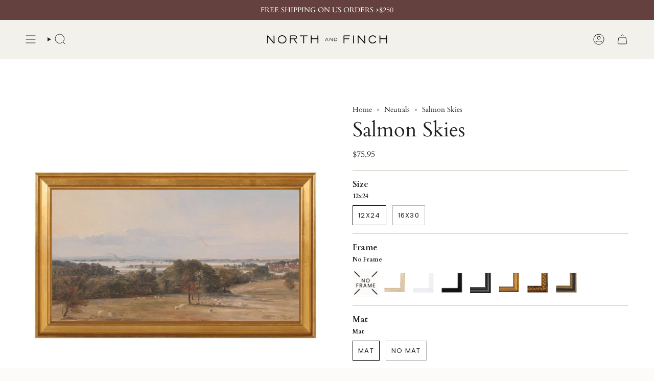

--- FILE ---
content_type: text/html; charset=utf-8
request_url: https://northandfinch.com/collections/neutrals/products/salmon-skies
body_size: 47096
content:
<!doctype html>
<html class="no-js no-touch supports-no-cookies" lang="en">

<head><meta charset="UTF-8">
  <meta http-equiv="X-UA-Compatible" content="IE=edge">
  <meta name="viewport" content="width=device-width,initial-scale=1"><meta name="theme-color" content="#64413e">
  <link rel="canonical" href="https://northandfinch.com/products/salmon-skies">

  <!-- ======================= Broadcast Theme V6.0.2 ========================= -->

  
    <link rel="icon" type="image/png" href="//northandfinch.com/cdn/shop/files/Favicon.png?crop=center&height=32&v=1612965034&width=32">
  
<link rel="preconnect" href="https://fonts.shopifycdn.com" crossorigin><!-- Title and description ================================================ -->
  

  <title>
    
    Salmon Skies
    
    
    
      &ndash; North and Finch
    
  </title>

  
    <meta name="description" content="FINE ART PRINTS Our Fine Art Giclee Prints are printed on museum-quality, heavyweight fine art paper with a smooth, clean finish. The print quality and paper texture emphasize different highlights and tones to create a stunning work of art.  FINE ART FRAMES Our Fine Art Giclee Prints are professionally framed with an a">
  

  <meta property="og:site_name" content="North and Finch">
<meta property="og:url" content="https://northandfinch.com/products/salmon-skies">
<meta property="og:title" content="Salmon Skies">
<meta property="og:type" content="product">
<meta property="og:description" content="FINE ART PRINTS Our Fine Art Giclee Prints are printed on museum-quality, heavyweight fine art paper with a smooth, clean finish. The print quality and paper texture emphasize different highlights and tones to create a stunning work of art.  FINE ART FRAMES Our Fine Art Giclee Prints are professionally framed with an a"><meta property="og:image" content="http://northandfinch.com/cdn/shop/products/SalmonSkies-105966.jpg?v=1686718811">
  <meta property="og:image:secure_url" content="https://northandfinch.com/cdn/shop/products/SalmonSkies-105966.jpg?v=1686718811">
  <meta property="og:image:width" content="800">
  <meta property="og:image:height" content="800"><meta property="og:price:amount" content="75.95">
  <meta property="og:price:currency" content="USD"><meta name="twitter:card" content="summary_large_image">
<meta name="twitter:title" content="Salmon Skies">
<meta name="twitter:description" content="FINE ART PRINTS Our Fine Art Giclee Prints are printed on museum-quality, heavyweight fine art paper with a smooth, clean finish. The print quality and paper texture emphasize different highlights and tones to create a stunning work of art.  FINE ART FRAMES Our Fine Art Giclee Prints are professionally framed with an a">
<!-- CSS ================================================================== -->
  <style data-shopify>

  @font-face {
  font-family: Cardo;
  font-weight: 400;
  font-style: normal;
  font-display: swap;
  src: url("//northandfinch.com/cdn/fonts/cardo/cardo_n4.8d7bdd0369840597cbb62dc8a447619701d8d34a.woff2") format("woff2"),
       url("//northandfinch.com/cdn/fonts/cardo/cardo_n4.23b63d1eff80cb5da813c4cccb6427058253ce24.woff") format("woff");
}

  @font-face {
  font-family: Cardo;
  font-weight: 400;
  font-style: normal;
  font-display: swap;
  src: url("//northandfinch.com/cdn/fonts/cardo/cardo_n4.8d7bdd0369840597cbb62dc8a447619701d8d34a.woff2") format("woff2"),
       url("//northandfinch.com/cdn/fonts/cardo/cardo_n4.23b63d1eff80cb5da813c4cccb6427058253ce24.woff") format("woff");
}

  @font-face {
  font-family: Poppins;
  font-weight: 400;
  font-style: normal;
  font-display: swap;
  src: url("//northandfinch.com/cdn/fonts/poppins/poppins_n4.0ba78fa5af9b0e1a374041b3ceaadf0a43b41362.woff2") format("woff2"),
       url("//northandfinch.com/cdn/fonts/poppins/poppins_n4.214741a72ff2596839fc9760ee7a770386cf16ca.woff") format("woff");
}

  @font-face {
  font-family: Poppins;
  font-weight: 400;
  font-style: normal;
  font-display: swap;
  src: url("//northandfinch.com/cdn/fonts/poppins/poppins_n4.0ba78fa5af9b0e1a374041b3ceaadf0a43b41362.woff2") format("woff2"),
       url("//northandfinch.com/cdn/fonts/poppins/poppins_n4.214741a72ff2596839fc9760ee7a770386cf16ca.woff") format("woff");
}

  @font-face {
  font-family: Cardo;
  font-weight: 400;
  font-style: italic;
  font-display: swap;
  src: url("//northandfinch.com/cdn/fonts/cardo/cardo_i4.0e32d2e32a36e77888e9a063b238f6034ace33a8.woff2") format("woff2"),
       url("//northandfinch.com/cdn/fonts/cardo/cardo_i4.40eb4278c959c5ae2eecf636849faa186b42d298.woff") format("woff");
}


  
    @font-face {
  font-family: Cardo;
  font-weight: 700;
  font-style: normal;
  font-display: swap;
  src: url("//northandfinch.com/cdn/fonts/cardo/cardo_n7.d1764502b55968f897125797ed59f6abd5dc8593.woff2") format("woff2"),
       url("//northandfinch.com/cdn/fonts/cardo/cardo_n7.b5d64d4147ade913d679fed9918dc44cbe8121d2.woff") format("woff");
}

  

  
    @font-face {
  font-family: Cardo;
  font-weight: 400;
  font-style: italic;
  font-display: swap;
  src: url("//northandfinch.com/cdn/fonts/cardo/cardo_i4.0e32d2e32a36e77888e9a063b238f6034ace33a8.woff2") format("woff2"),
       url("//northandfinch.com/cdn/fonts/cardo/cardo_i4.40eb4278c959c5ae2eecf636849faa186b42d298.woff") format("woff");
}

  

  

  
    @font-face {
  font-family: Poppins;
  font-weight: 500;
  font-style: normal;
  font-display: swap;
  src: url("//northandfinch.com/cdn/fonts/poppins/poppins_n5.ad5b4b72b59a00358afc706450c864c3c8323842.woff2") format("woff2"),
       url("//northandfinch.com/cdn/fonts/poppins/poppins_n5.33757fdf985af2d24b32fcd84c9a09224d4b2c39.woff") format("woff");
}

  

  

  
    :root,
    .color-scheme-1 {--COLOR-BG-GRADIENT: #fcfbf9;
      --COLOR-BG: #fcfbf9;
      --COLOR-BG-RGB: 252, 251, 249;

      --COLOR-BG-ACCENT: #f5f2ec;
      --COLOR-BG-ACCENT-LIGHTEN: #ffffff;

      /* === Link Color ===*/

      --COLOR-LINK: #282c2e;
      --COLOR-LINK-HOVER: rgba(40, 44, 46, 0.7);
      --COLOR-LINK-OPPOSITE: #ffffff;

      --COLOR-TEXT: #212121;
      --COLOR-TEXT-HOVER: rgba(33, 33, 33, 0.7);
      --COLOR-TEXT-LIGHT: #636262;
      --COLOR-TEXT-DARK: #000000;
      --COLOR-TEXT-A5:  rgba(33, 33, 33, 0.05);
      --COLOR-TEXT-A35: rgba(33, 33, 33, 0.35);
      --COLOR-TEXT-A50: rgba(33, 33, 33, 0.5);
      --COLOR-TEXT-A80: rgba(33, 33, 33, 0.8);


      --COLOR-BORDER: rgb(209, 205, 196);
      --COLOR-BORDER-LIGHT: #e2dfd9;
      --COLOR-BORDER-DARK: #a49c8b;
      --COLOR-BORDER-HAIRLINE: #f7f4ef;

      --overlay-bg: #000000;

      /* === Bright color ===*/
      --COLOR-ACCENT: #64413e;
      --COLOR-ACCENT-HOVER: #391f1c;
      --COLOR-ACCENT-FADE: rgba(100, 65, 62, 0.05);
      --COLOR-ACCENT-LIGHT: #c87973;

      /* === Default Cart Gradient ===*/

      --FREE-SHIPPING-GRADIENT: linear-gradient(to right, var(--COLOR-ACCENT-LIGHT) 0%, var(--accent) 100%);

      /* === Buttons ===*/
      --BTN-PRIMARY-BG: #a68d5a;
      --BTN-PRIMARY-TEXT: #ffffff;
      --BTN-PRIMARY-BORDER: #a68d5a;

      
      
        --BTN-PRIMARY-BG-BRIGHTER: #967f51;
      

      --BTN-SECONDARY-BG: #ab8c52;
      --BTN-SECONDARY-TEXT: #ffffff;
      --BTN-SECONDARY-BORDER: #ab8c52;

      
      
        --BTN-SECONDARY-BG-BRIGHTER: #9a7e4a;
      

      
--COLOR-BG-BRIGHTER: #f4f0e8;

      --COLOR-BG-ALPHA-25: rgba(252, 251, 249, 0.25);
      --COLOR-BG-TRANSPARENT: rgba(252, 251, 249, 0);--COLOR-FOOTER-BG-HAIRLINE: #f7f4ef;

      /* Dynamic color variables */
      --accent: var(--COLOR-ACCENT);
      --accent-fade: var(--COLOR-ACCENT-FADE);
      --accent-hover: var(--COLOR-ACCENT-HOVER);
      --border: var(--COLOR-BORDER);
      --border-dark: var(--COLOR-BORDER-DARK);
      --border-light: var(--COLOR-BORDER-LIGHT);
      --border-hairline: var(--COLOR-BORDER-HAIRLINE);
      --bg: var(--COLOR-BG-GRADIENT, var(--COLOR-BG));
      --bg-accent: var(--COLOR-BG-ACCENT);
      --bg-accent-lighten: var(--COLOR-BG-ACCENT-LIGHTEN);
      --icons: var(--COLOR-TEXT);
      --link: var(--COLOR-LINK);
      --link-hover: var(--COLOR-LINK-HOVER);
      --link-opposite: var(--COLOR-LINK-OPPOSITE);
      --text: var(--COLOR-TEXT);
      --text-dark: var(--COLOR-TEXT-DARK);
      --text-light: var(--COLOR-TEXT-LIGHT);
      --text-hover: var(--COLOR-TEXT-HOVER);
      --text-a5: var(--COLOR-TEXT-A5);
      --text-a35: var(--COLOR-TEXT-A35);
      --text-a50: var(--COLOR-TEXT-A50);
      --text-a80: var(--COLOR-TEXT-A80);
    }
  
    
    .color-scheme-2 {--COLOR-BG-GRADIENT: #212121;
      --COLOR-BG: #212121;
      --COLOR-BG-RGB: 33, 33, 33;

      --COLOR-BG-ACCENT: #f5f2ec;
      --COLOR-BG-ACCENT-LIGHTEN: #ffffff;

      /* === Link Color ===*/

      --COLOR-LINK: #282c2e;
      --COLOR-LINK-HOVER: rgba(40, 44, 46, 0.7);
      --COLOR-LINK-OPPOSITE: #ffffff;

      --COLOR-TEXT: #ffffff;
      --COLOR-TEXT-HOVER: rgba(255, 255, 255, 0.7);
      --COLOR-TEXT-LIGHT: #bcbcbc;
      --COLOR-TEXT-DARK: #d9d9d9;
      --COLOR-TEXT-A5:  rgba(255, 255, 255, 0.05);
      --COLOR-TEXT-A35: rgba(255, 255, 255, 0.35);
      --COLOR-TEXT-A50: rgba(255, 255, 255, 0.5);
      --COLOR-TEXT-A80: rgba(255, 255, 255, 0.8);


      --COLOR-BORDER: rgb(209, 208, 206);
      --COLOR-BORDER-LIGHT: #8b8a89;
      --COLOR-BORDER-DARK: #a09e99;
      --COLOR-BORDER-HAIRLINE: #191919;

      --overlay-bg: #644d3e;

      /* === Bright color ===*/
      --COLOR-ACCENT: #ab8c52;
      --COLOR-ACCENT-HOVER: #806430;
      --COLOR-ACCENT-FADE: rgba(171, 140, 82, 0.05);
      --COLOR-ACCENT-LIGHT: #e8d4ae;

      /* === Default Cart Gradient ===*/

      --FREE-SHIPPING-GRADIENT: linear-gradient(to right, var(--COLOR-ACCENT-LIGHT) 0%, var(--accent) 100%);

      /* === Buttons ===*/
      --BTN-PRIMARY-BG: #212121;
      --BTN-PRIMARY-TEXT: #ffffff;
      --BTN-PRIMARY-BORDER: #212121;

      
      
        --BTN-PRIMARY-BG-BRIGHTER: #3b3b3b;
      

      --BTN-SECONDARY-BG: #ffffff;
      --BTN-SECONDARY-TEXT: #000000;
      --BTN-SECONDARY-BORDER: #ab8c52;

      
      
        --BTN-SECONDARY-BG-BRIGHTER: #f2f2f2;
      

      
--COLOR-BG-BRIGHTER: #2e2e2e;

      --COLOR-BG-ALPHA-25: rgba(33, 33, 33, 0.25);
      --COLOR-BG-TRANSPARENT: rgba(33, 33, 33, 0);--COLOR-FOOTER-BG-HAIRLINE: #292929;

      /* Dynamic color variables */
      --accent: var(--COLOR-ACCENT);
      --accent-fade: var(--COLOR-ACCENT-FADE);
      --accent-hover: var(--COLOR-ACCENT-HOVER);
      --border: var(--COLOR-BORDER);
      --border-dark: var(--COLOR-BORDER-DARK);
      --border-light: var(--COLOR-BORDER-LIGHT);
      --border-hairline: var(--COLOR-BORDER-HAIRLINE);
      --bg: var(--COLOR-BG-GRADIENT, var(--COLOR-BG));
      --bg-accent: var(--COLOR-BG-ACCENT);
      --bg-accent-lighten: var(--COLOR-BG-ACCENT-LIGHTEN);
      --icons: var(--COLOR-TEXT);
      --link: var(--COLOR-LINK);
      --link-hover: var(--COLOR-LINK-HOVER);
      --link-opposite: var(--COLOR-LINK-OPPOSITE);
      --text: var(--COLOR-TEXT);
      --text-dark: var(--COLOR-TEXT-DARK);
      --text-light: var(--COLOR-TEXT-LIGHT);
      --text-hover: var(--COLOR-TEXT-HOVER);
      --text-a5: var(--COLOR-TEXT-A5);
      --text-a35: var(--COLOR-TEXT-A35);
      --text-a50: var(--COLOR-TEXT-A50);
      --text-a80: var(--COLOR-TEXT-A80);
    }
  
    
    .color-scheme-3 {--COLOR-BG-GRADIENT: #f5f2ec;
      --COLOR-BG: #f5f2ec;
      --COLOR-BG-RGB: 245, 242, 236;

      --COLOR-BG-ACCENT: #ffffff;
      --COLOR-BG-ACCENT-LIGHTEN: #ffffff;

      /* === Link Color ===*/

      --COLOR-LINK: #282c2e;
      --COLOR-LINK-HOVER: rgba(40, 44, 46, 0.7);
      --COLOR-LINK-OPPOSITE: #ffffff;

      --COLOR-TEXT: #212121;
      --COLOR-TEXT-HOVER: rgba(33, 33, 33, 0.7);
      --COLOR-TEXT-LIGHT: #61605e;
      --COLOR-TEXT-DARK: #000000;
      --COLOR-TEXT-A5:  rgba(33, 33, 33, 0.05);
      --COLOR-TEXT-A35: rgba(33, 33, 33, 0.35);
      --COLOR-TEXT-A50: rgba(33, 33, 33, 0.5);
      --COLOR-TEXT-A80: rgba(33, 33, 33, 0.8);


      --COLOR-BORDER: rgb(209, 205, 196);
      --COLOR-BORDER-LIGHT: #dfdcd4;
      --COLOR-BORDER-DARK: #a49c8b;
      --COLOR-BORDER-HAIRLINE: #f0ebe2;

      --overlay-bg: #000000;

      /* === Bright color ===*/
      --COLOR-ACCENT: #ab8c52;
      --COLOR-ACCENT-HOVER: #806430;
      --COLOR-ACCENT-FADE: rgba(171, 140, 82, 0.05);
      --COLOR-ACCENT-LIGHT: #e8d4ae;

      /* === Default Cart Gradient ===*/

      --FREE-SHIPPING-GRADIENT: linear-gradient(to right, var(--COLOR-ACCENT-LIGHT) 0%, var(--accent) 100%);

      /* === Buttons ===*/
      --BTN-PRIMARY-BG: #643e3d;
      --BTN-PRIMARY-TEXT: #ffffff;
      --BTN-PRIMARY-BORDER: #643e3d;

      
      
        --BTN-PRIMARY-BG-BRIGHTER: #543433;
      

      --BTN-SECONDARY-BG: #ab8c52;
      --BTN-SECONDARY-TEXT: #ffffff;
      --BTN-SECONDARY-BORDER: #ab8c52;

      
      
        --BTN-SECONDARY-BG-BRIGHTER: #9a7e4a;
      

      
--COLOR-BG-BRIGHTER: #ece7db;

      --COLOR-BG-ALPHA-25: rgba(245, 242, 236, 0.25);
      --COLOR-BG-TRANSPARENT: rgba(245, 242, 236, 0);--COLOR-FOOTER-BG-HAIRLINE: #f0ebe2;

      /* Dynamic color variables */
      --accent: var(--COLOR-ACCENT);
      --accent-fade: var(--COLOR-ACCENT-FADE);
      --accent-hover: var(--COLOR-ACCENT-HOVER);
      --border: var(--COLOR-BORDER);
      --border-dark: var(--COLOR-BORDER-DARK);
      --border-light: var(--COLOR-BORDER-LIGHT);
      --border-hairline: var(--COLOR-BORDER-HAIRLINE);
      --bg: var(--COLOR-BG-GRADIENT, var(--COLOR-BG));
      --bg-accent: var(--COLOR-BG-ACCENT);
      --bg-accent-lighten: var(--COLOR-BG-ACCENT-LIGHTEN);
      --icons: var(--COLOR-TEXT);
      --link: var(--COLOR-LINK);
      --link-hover: var(--COLOR-LINK-HOVER);
      --link-opposite: var(--COLOR-LINK-OPPOSITE);
      --text: var(--COLOR-TEXT);
      --text-dark: var(--COLOR-TEXT-DARK);
      --text-light: var(--COLOR-TEXT-LIGHT);
      --text-hover: var(--COLOR-TEXT-HOVER);
      --text-a5: var(--COLOR-TEXT-A5);
      --text-a35: var(--COLOR-TEXT-A35);
      --text-a50: var(--COLOR-TEXT-A50);
      --text-a80: var(--COLOR-TEXT-A80);
    }
  
    
    .color-scheme-4 {--COLOR-BG-GRADIENT: #ffffff;
      --COLOR-BG: #ffffff;
      --COLOR-BG-RGB: 255, 255, 255;

      --COLOR-BG-ACCENT: #f5f2ec;
      --COLOR-BG-ACCENT-LIGHTEN: #ffffff;

      /* === Link Color ===*/

      --COLOR-LINK: #282c2e;
      --COLOR-LINK-HOVER: rgba(40, 44, 46, 0.7);
      --COLOR-LINK-OPPOSITE: #ffffff;

      --COLOR-TEXT: #212121;
      --COLOR-TEXT-HOVER: rgba(33, 33, 33, 0.7);
      --COLOR-TEXT-LIGHT: #646464;
      --COLOR-TEXT-DARK: #000000;
      --COLOR-TEXT-A5:  rgba(33, 33, 33, 0.05);
      --COLOR-TEXT-A35: rgba(33, 33, 33, 0.35);
      --COLOR-TEXT-A50: rgba(33, 33, 33, 0.5);
      --COLOR-TEXT-A80: rgba(33, 33, 33, 0.8);


      --COLOR-BORDER: rgb(243, 243, 243);
      --COLOR-BORDER-LIGHT: #f8f8f8;
      --COLOR-BORDER-DARK: #c0c0c0;
      --COLOR-BORDER-HAIRLINE: #f7f7f7;

      --overlay-bg: #000000;

      /* === Bright color ===*/
      --COLOR-ACCENT: #000000;
      --COLOR-ACCENT-HOVER: #000000;
      --COLOR-ACCENT-FADE: rgba(0, 0, 0, 0.05);
      --COLOR-ACCENT-LIGHT: #4d4d4d;

      /* === Default Cart Gradient ===*/

      --FREE-SHIPPING-GRADIENT: linear-gradient(to right, var(--COLOR-ACCENT-LIGHT) 0%, var(--accent) 100%);

      /* === Buttons ===*/
      --BTN-PRIMARY-BG: #bc2423;
      --BTN-PRIMARY-TEXT: #ffffff;
      --BTN-PRIMARY-BORDER: #000000;

      
      
        --BTN-PRIMARY-BG-BRIGHTER: #a7201f;
      

      --BTN-SECONDARY-BG: #000000;
      --BTN-SECONDARY-TEXT: #ffffff;
      --BTN-SECONDARY-BORDER: #000000;

      
      
        --BTN-SECONDARY-BG-BRIGHTER: #1a1a1a;
      

      
--COLOR-BG-BRIGHTER: #f2f2f2;

      --COLOR-BG-ALPHA-25: rgba(255, 255, 255, 0.25);
      --COLOR-BG-TRANSPARENT: rgba(255, 255, 255, 0);--COLOR-FOOTER-BG-HAIRLINE: #f7f7f7;

      /* Dynamic color variables */
      --accent: var(--COLOR-ACCENT);
      --accent-fade: var(--COLOR-ACCENT-FADE);
      --accent-hover: var(--COLOR-ACCENT-HOVER);
      --border: var(--COLOR-BORDER);
      --border-dark: var(--COLOR-BORDER-DARK);
      --border-light: var(--COLOR-BORDER-LIGHT);
      --border-hairline: var(--COLOR-BORDER-HAIRLINE);
      --bg: var(--COLOR-BG-GRADIENT, var(--COLOR-BG));
      --bg-accent: var(--COLOR-BG-ACCENT);
      --bg-accent-lighten: var(--COLOR-BG-ACCENT-LIGHTEN);
      --icons: var(--COLOR-TEXT);
      --link: var(--COLOR-LINK);
      --link-hover: var(--COLOR-LINK-HOVER);
      --link-opposite: var(--COLOR-LINK-OPPOSITE);
      --text: var(--COLOR-TEXT);
      --text-dark: var(--COLOR-TEXT-DARK);
      --text-light: var(--COLOR-TEXT-LIGHT);
      --text-hover: var(--COLOR-TEXT-HOVER);
      --text-a5: var(--COLOR-TEXT-A5);
      --text-a35: var(--COLOR-TEXT-A35);
      --text-a50: var(--COLOR-TEXT-A50);
      --text-a80: var(--COLOR-TEXT-A80);
    }
  
    
    .color-scheme-5 {--COLOR-BG-GRADIENT: #868154;
      --COLOR-BG: #868154;
      --COLOR-BG-RGB: 134, 129, 84;

      --COLOR-BG-ACCENT: #f5f2ec;
      --COLOR-BG-ACCENT-LIGHTEN: #ffffff;

      /* === Link Color ===*/

      --COLOR-LINK: #282c2e;
      --COLOR-LINK-HOVER: rgba(40, 44, 46, 0.7);
      --COLOR-LINK-OPPOSITE: #ffffff;

      --COLOR-TEXT: #d8d2b3;
      --COLOR-TEXT-HOVER: rgba(216, 210, 179, 0.7);
      --COLOR-TEXT-LIGHT: #bfba97;
      --COLOR-TEXT-DARK: #c8bb76;
      --COLOR-TEXT-A5:  rgba(216, 210, 179, 0.05);
      --COLOR-TEXT-A35: rgba(216, 210, 179, 0.35);
      --COLOR-TEXT-A50: rgba(216, 210, 179, 0.5);
      --COLOR-TEXT-A80: rgba(216, 210, 179, 0.8);


      --COLOR-BORDER: rgb(243, 243, 243);
      --COLOR-BORDER-LIGHT: #c7c5b3;
      --COLOR-BORDER-DARK: #c0c0c0;
      --COLOR-BORDER-HAIRLINE: #7d784e;

      --overlay-bg: #000000;

      /* === Bright color ===*/
      --COLOR-ACCENT: #ab8c52;
      --COLOR-ACCENT-HOVER: #806430;
      --COLOR-ACCENT-FADE: rgba(171, 140, 82, 0.05);
      --COLOR-ACCENT-LIGHT: #e8d4ae;

      /* === Default Cart Gradient ===*/

      --FREE-SHIPPING-GRADIENT: linear-gradient(to right, var(--COLOR-ACCENT-LIGHT) 0%, var(--accent) 100%);

      /* === Buttons ===*/
      --BTN-PRIMARY-BG: #212121;
      --BTN-PRIMARY-TEXT: #ffffff;
      --BTN-PRIMARY-BORDER: #212121;

      
      
        --BTN-PRIMARY-BG-BRIGHTER: #3b3b3b;
      

      --BTN-SECONDARY-BG: #ab8c52;
      --BTN-SECONDARY-TEXT: #ffffff;
      --BTN-SECONDARY-BORDER: #ab8c52;

      
      
        --BTN-SECONDARY-BG-BRIGHTER: #9a7e4a;
      

      
--COLOR-BG-BRIGHTER: #76724a;

      --COLOR-BG-ALPHA-25: rgba(134, 129, 84, 0.25);
      --COLOR-BG-TRANSPARENT: rgba(134, 129, 84, 0);--COLOR-FOOTER-BG-HAIRLINE: #7d784e;

      /* Dynamic color variables */
      --accent: var(--COLOR-ACCENT);
      --accent-fade: var(--COLOR-ACCENT-FADE);
      --accent-hover: var(--COLOR-ACCENT-HOVER);
      --border: var(--COLOR-BORDER);
      --border-dark: var(--COLOR-BORDER-DARK);
      --border-light: var(--COLOR-BORDER-LIGHT);
      --border-hairline: var(--COLOR-BORDER-HAIRLINE);
      --bg: var(--COLOR-BG-GRADIENT, var(--COLOR-BG));
      --bg-accent: var(--COLOR-BG-ACCENT);
      --bg-accent-lighten: var(--COLOR-BG-ACCENT-LIGHTEN);
      --icons: var(--COLOR-TEXT);
      --link: var(--COLOR-LINK);
      --link-hover: var(--COLOR-LINK-HOVER);
      --link-opposite: var(--COLOR-LINK-OPPOSITE);
      --text: var(--COLOR-TEXT);
      --text-dark: var(--COLOR-TEXT-DARK);
      --text-light: var(--COLOR-TEXT-LIGHT);
      --text-hover: var(--COLOR-TEXT-HOVER);
      --text-a5: var(--COLOR-TEXT-A5);
      --text-a35: var(--COLOR-TEXT-A35);
      --text-a50: var(--COLOR-TEXT-A50);
      --text-a80: var(--COLOR-TEXT-A80);
    }
  
    
    .color-scheme-6 {--COLOR-BG-GRADIENT: #fcfbf9;
      --COLOR-BG: #fcfbf9;
      --COLOR-BG-RGB: 252, 251, 249;

      --COLOR-BG-ACCENT: #f5f2ec;
      --COLOR-BG-ACCENT-LIGHTEN: #ffffff;

      /* === Link Color ===*/

      --COLOR-LINK: #282c2e;
      --COLOR-LINK-HOVER: rgba(40, 44, 46, 0.7);
      --COLOR-LINK-OPPOSITE: #ffffff;

      --COLOR-TEXT: #212121;
      --COLOR-TEXT-HOVER: rgba(33, 33, 33, 0.7);
      --COLOR-TEXT-LIGHT: #636262;
      --COLOR-TEXT-DARK: #000000;
      --COLOR-TEXT-A5:  rgba(33, 33, 33, 0.05);
      --COLOR-TEXT-A35: rgba(33, 33, 33, 0.35);
      --COLOR-TEXT-A50: rgba(33, 33, 33, 0.5);
      --COLOR-TEXT-A80: rgba(33, 33, 33, 0.8);


      --COLOR-BORDER: rgb(209, 208, 206);
      --COLOR-BORDER-LIGHT: #e2e1df;
      --COLOR-BORDER-DARK: #a09e99;
      --COLOR-BORDER-HAIRLINE: #f7f4ef;

      --overlay-bg: #000000;

      /* === Bright color ===*/
      --COLOR-ACCENT: #ab8c52;
      --COLOR-ACCENT-HOVER: #806430;
      --COLOR-ACCENT-FADE: rgba(171, 140, 82, 0.05);
      --COLOR-ACCENT-LIGHT: #e8d4ae;

      /* === Default Cart Gradient ===*/

      --FREE-SHIPPING-GRADIENT: linear-gradient(to right, var(--COLOR-ACCENT-LIGHT) 0%, var(--accent) 100%);

      /* === Buttons ===*/
      --BTN-PRIMARY-BG: #ffffff;
      --BTN-PRIMARY-TEXT: #212121;
      --BTN-PRIMARY-BORDER: #ffffff;

      
      
        --BTN-PRIMARY-BG-BRIGHTER: #f2f2f2;
      

      --BTN-SECONDARY-BG: #ab8c52;
      --BTN-SECONDARY-TEXT: #ffffff;
      --BTN-SECONDARY-BORDER: #ab8c52;

      
      
        --BTN-SECONDARY-BG-BRIGHTER: #9a7e4a;
      

      
--COLOR-BG-BRIGHTER: #f4f0e8;

      --COLOR-BG-ALPHA-25: rgba(252, 251, 249, 0.25);
      --COLOR-BG-TRANSPARENT: rgba(252, 251, 249, 0);--COLOR-FOOTER-BG-HAIRLINE: #f7f4ef;

      /* Dynamic color variables */
      --accent: var(--COLOR-ACCENT);
      --accent-fade: var(--COLOR-ACCENT-FADE);
      --accent-hover: var(--COLOR-ACCENT-HOVER);
      --border: var(--COLOR-BORDER);
      --border-dark: var(--COLOR-BORDER-DARK);
      --border-light: var(--COLOR-BORDER-LIGHT);
      --border-hairline: var(--COLOR-BORDER-HAIRLINE);
      --bg: var(--COLOR-BG-GRADIENT, var(--COLOR-BG));
      --bg-accent: var(--COLOR-BG-ACCENT);
      --bg-accent-lighten: var(--COLOR-BG-ACCENT-LIGHTEN);
      --icons: var(--COLOR-TEXT);
      --link: var(--COLOR-LINK);
      --link-hover: var(--COLOR-LINK-HOVER);
      --link-opposite: var(--COLOR-LINK-OPPOSITE);
      --text: var(--COLOR-TEXT);
      --text-dark: var(--COLOR-TEXT-DARK);
      --text-light: var(--COLOR-TEXT-LIGHT);
      --text-hover: var(--COLOR-TEXT-HOVER);
      --text-a5: var(--COLOR-TEXT-A5);
      --text-a35: var(--COLOR-TEXT-A35);
      --text-a50: var(--COLOR-TEXT-A50);
      --text-a80: var(--COLOR-TEXT-A80);
    }
  
    
    .color-scheme-7 {--COLOR-BG-GRADIENT: #f5f2ec;
      --COLOR-BG: #f5f2ec;
      --COLOR-BG-RGB: 245, 242, 236;

      --COLOR-BG-ACCENT: #f5f2ec;
      --COLOR-BG-ACCENT-LIGHTEN: #ffffff;

      /* === Link Color ===*/

      --COLOR-LINK: #282c2e;
      --COLOR-LINK-HOVER: rgba(40, 44, 46, 0.7);
      --COLOR-LINK-OPPOSITE: #ffffff;

      --COLOR-TEXT: #685a3f;
      --COLOR-TEXT-HOVER: rgba(104, 90, 63, 0.7);
      --COLOR-TEXT-LIGHT: #928873;
      --COLOR-TEXT-DARK: #3d321e;
      --COLOR-TEXT-A5:  rgba(104, 90, 63, 0.05);
      --COLOR-TEXT-A35: rgba(104, 90, 63, 0.35);
      --COLOR-TEXT-A50: rgba(104, 90, 63, 0.5);
      --COLOR-TEXT-A80: rgba(104, 90, 63, 0.8);


      --COLOR-BORDER: rgb(209, 205, 196);
      --COLOR-BORDER-LIGHT: #dfdcd4;
      --COLOR-BORDER-DARK: #a49c8b;
      --COLOR-BORDER-HAIRLINE: #f0ebe2;

      --overlay-bg: #000000;

      /* === Bright color ===*/
      --COLOR-ACCENT: #ab8c52;
      --COLOR-ACCENT-HOVER: #806430;
      --COLOR-ACCENT-FADE: rgba(171, 140, 82, 0.05);
      --COLOR-ACCENT-LIGHT: #e8d4ae;

      /* === Default Cart Gradient ===*/

      --FREE-SHIPPING-GRADIENT: linear-gradient(to right, var(--COLOR-ACCENT-LIGHT) 0%, var(--accent) 100%);

      /* === Buttons ===*/
      --BTN-PRIMARY-BG: #212121;
      --BTN-PRIMARY-TEXT: #ffffff;
      --BTN-PRIMARY-BORDER: #212121;

      
      
        --BTN-PRIMARY-BG-BRIGHTER: #3b3b3b;
      

      --BTN-SECONDARY-BG: #ab8c52;
      --BTN-SECONDARY-TEXT: #ffffff;
      --BTN-SECONDARY-BORDER: #ab8c52;

      
      
        --BTN-SECONDARY-BG-BRIGHTER: #9a7e4a;
      

      
--COLOR-BG-BRIGHTER: #ece7db;

      --COLOR-BG-ALPHA-25: rgba(245, 242, 236, 0.25);
      --COLOR-BG-TRANSPARENT: rgba(245, 242, 236, 0);--COLOR-FOOTER-BG-HAIRLINE: #f0ebe2;

      /* Dynamic color variables */
      --accent: var(--COLOR-ACCENT);
      --accent-fade: var(--COLOR-ACCENT-FADE);
      --accent-hover: var(--COLOR-ACCENT-HOVER);
      --border: var(--COLOR-BORDER);
      --border-dark: var(--COLOR-BORDER-DARK);
      --border-light: var(--COLOR-BORDER-LIGHT);
      --border-hairline: var(--COLOR-BORDER-HAIRLINE);
      --bg: var(--COLOR-BG-GRADIENT, var(--COLOR-BG));
      --bg-accent: var(--COLOR-BG-ACCENT);
      --bg-accent-lighten: var(--COLOR-BG-ACCENT-LIGHTEN);
      --icons: var(--COLOR-TEXT);
      --link: var(--COLOR-LINK);
      --link-hover: var(--COLOR-LINK-HOVER);
      --link-opposite: var(--COLOR-LINK-OPPOSITE);
      --text: var(--COLOR-TEXT);
      --text-dark: var(--COLOR-TEXT-DARK);
      --text-light: var(--COLOR-TEXT-LIGHT);
      --text-hover: var(--COLOR-TEXT-HOVER);
      --text-a5: var(--COLOR-TEXT-A5);
      --text-a35: var(--COLOR-TEXT-A35);
      --text-a50: var(--COLOR-TEXT-A50);
      --text-a80: var(--COLOR-TEXT-A80);
    }
  
    
    .color-scheme-8 {--COLOR-BG-GRADIENT: #eae6dd;
      --COLOR-BG: #eae6dd;
      --COLOR-BG-RGB: 234, 230, 221;

      --COLOR-BG-ACCENT: #f5f2ec;
      --COLOR-BG-ACCENT-LIGHTEN: #ffffff;

      /* === Link Color ===*/

      --COLOR-LINK: #282c2e;
      --COLOR-LINK-HOVER: rgba(40, 44, 46, 0.7);
      --COLOR-LINK-OPPOSITE: #ffffff;

      --COLOR-TEXT: #212121;
      --COLOR-TEXT-HOVER: rgba(33, 33, 33, 0.7);
      --COLOR-TEXT-LIGHT: #5d5c59;
      --COLOR-TEXT-DARK: #000000;
      --COLOR-TEXT-A5:  rgba(33, 33, 33, 0.05);
      --COLOR-TEXT-A35: rgba(33, 33, 33, 0.35);
      --COLOR-TEXT-A50: rgba(33, 33, 33, 0.5);
      --COLOR-TEXT-A80: rgba(33, 33, 33, 0.8);


      --COLOR-BORDER: rgb(209, 205, 196);
      --COLOR-BORDER-LIGHT: #dbd7ce;
      --COLOR-BORDER-DARK: #a49c8b;
      --COLOR-BORDER-HAIRLINE: #e4dfd4;

      --overlay-bg: #000000;

      /* === Bright color ===*/
      --COLOR-ACCENT: #ab8c52;
      --COLOR-ACCENT-HOVER: #806430;
      --COLOR-ACCENT-FADE: rgba(171, 140, 82, 0.05);
      --COLOR-ACCENT-LIGHT: #e8d4ae;

      /* === Default Cart Gradient ===*/

      --FREE-SHIPPING-GRADIENT: linear-gradient(to right, var(--COLOR-ACCENT-LIGHT) 0%, var(--accent) 100%);

      /* === Buttons ===*/
      --BTN-PRIMARY-BG: #212121;
      --BTN-PRIMARY-TEXT: #ffffff;
      --BTN-PRIMARY-BORDER: #212121;

      
      
        --BTN-PRIMARY-BG-BRIGHTER: #3b3b3b;
      

      --BTN-SECONDARY-BG: #64413e;
      --BTN-SECONDARY-TEXT: #ffffff;
      --BTN-SECONDARY-BORDER: #ab8c52;

      
      
        --BTN-SECONDARY-BG-BRIGHTER: #543734;
      

      
--COLOR-BG-BRIGHTER: #e0dacd;

      --COLOR-BG-ALPHA-25: rgba(234, 230, 221, 0.25);
      --COLOR-BG-TRANSPARENT: rgba(234, 230, 221, 0);--COLOR-FOOTER-BG-HAIRLINE: #e4dfd4;

      /* Dynamic color variables */
      --accent: var(--COLOR-ACCENT);
      --accent-fade: var(--COLOR-ACCENT-FADE);
      --accent-hover: var(--COLOR-ACCENT-HOVER);
      --border: var(--COLOR-BORDER);
      --border-dark: var(--COLOR-BORDER-DARK);
      --border-light: var(--COLOR-BORDER-LIGHT);
      --border-hairline: var(--COLOR-BORDER-HAIRLINE);
      --bg: var(--COLOR-BG-GRADIENT, var(--COLOR-BG));
      --bg-accent: var(--COLOR-BG-ACCENT);
      --bg-accent-lighten: var(--COLOR-BG-ACCENT-LIGHTEN);
      --icons: var(--COLOR-TEXT);
      --link: var(--COLOR-LINK);
      --link-hover: var(--COLOR-LINK-HOVER);
      --link-opposite: var(--COLOR-LINK-OPPOSITE);
      --text: var(--COLOR-TEXT);
      --text-dark: var(--COLOR-TEXT-DARK);
      --text-light: var(--COLOR-TEXT-LIGHT);
      --text-hover: var(--COLOR-TEXT-HOVER);
      --text-a5: var(--COLOR-TEXT-A5);
      --text-a35: var(--COLOR-TEXT-A35);
      --text-a50: var(--COLOR-TEXT-A50);
      --text-a80: var(--COLOR-TEXT-A80);
    }
  
    
    .color-scheme-9 {--COLOR-BG-GRADIENT: #fcfbf9;
      --COLOR-BG: #fcfbf9;
      --COLOR-BG-RGB: 252, 251, 249;

      --COLOR-BG-ACCENT: #f5f2ec;
      --COLOR-BG-ACCENT-LIGHTEN: #ffffff;

      /* === Link Color ===*/

      --COLOR-LINK: #282c2e;
      --COLOR-LINK-HOVER: rgba(40, 44, 46, 0.7);
      --COLOR-LINK-OPPOSITE: #ffffff;

      --COLOR-TEXT: #212121;
      --COLOR-TEXT-HOVER: rgba(33, 33, 33, 0.7);
      --COLOR-TEXT-LIGHT: #636262;
      --COLOR-TEXT-DARK: #000000;
      --COLOR-TEXT-A5:  rgba(33, 33, 33, 0.05);
      --COLOR-TEXT-A35: rgba(33, 33, 33, 0.35);
      --COLOR-TEXT-A50: rgba(33, 33, 33, 0.5);
      --COLOR-TEXT-A80: rgba(33, 33, 33, 0.8);


      --COLOR-BORDER: rgb(234, 234, 234);
      --COLOR-BORDER-LIGHT: #f1f1f0;
      --COLOR-BORDER-DARK: #b7b7b7;
      --COLOR-BORDER-HAIRLINE: #f7f4ef;

      --overlay-bg: #000000;

      /* === Bright color ===*/
      --COLOR-ACCENT: #ab8c52;
      --COLOR-ACCENT-HOVER: #806430;
      --COLOR-ACCENT-FADE: rgba(171, 140, 82, 0.05);
      --COLOR-ACCENT-LIGHT: #e8d4ae;

      /* === Default Cart Gradient ===*/

      --FREE-SHIPPING-GRADIENT: linear-gradient(to right, var(--COLOR-ACCENT-LIGHT) 0%, var(--accent) 100%);

      /* === Buttons ===*/
      --BTN-PRIMARY-BG: #212121;
      --BTN-PRIMARY-TEXT: #ffffff;
      --BTN-PRIMARY-BORDER: #212121;

      
      
        --BTN-PRIMARY-BG-BRIGHTER: #3b3b3b;
      

      --BTN-SECONDARY-BG: #f5f2ec;
      --BTN-SECONDARY-TEXT: #212121;
      --BTN-SECONDARY-BORDER: #f5f2ec;

      
      
        --BTN-SECONDARY-BG-BRIGHTER: #ece7db;
      

      
--COLOR-BG-BRIGHTER: #f4f0e8;

      --COLOR-BG-ALPHA-25: rgba(252, 251, 249, 0.25);
      --COLOR-BG-TRANSPARENT: rgba(252, 251, 249, 0);--COLOR-FOOTER-BG-HAIRLINE: #f7f4ef;

      /* Dynamic color variables */
      --accent: var(--COLOR-ACCENT);
      --accent-fade: var(--COLOR-ACCENT-FADE);
      --accent-hover: var(--COLOR-ACCENT-HOVER);
      --border: var(--COLOR-BORDER);
      --border-dark: var(--COLOR-BORDER-DARK);
      --border-light: var(--COLOR-BORDER-LIGHT);
      --border-hairline: var(--COLOR-BORDER-HAIRLINE);
      --bg: var(--COLOR-BG-GRADIENT, var(--COLOR-BG));
      --bg-accent: var(--COLOR-BG-ACCENT);
      --bg-accent-lighten: var(--COLOR-BG-ACCENT-LIGHTEN);
      --icons: var(--COLOR-TEXT);
      --link: var(--COLOR-LINK);
      --link-hover: var(--COLOR-LINK-HOVER);
      --link-opposite: var(--COLOR-LINK-OPPOSITE);
      --text: var(--COLOR-TEXT);
      --text-dark: var(--COLOR-TEXT-DARK);
      --text-light: var(--COLOR-TEXT-LIGHT);
      --text-hover: var(--COLOR-TEXT-HOVER);
      --text-a5: var(--COLOR-TEXT-A5);
      --text-a35: var(--COLOR-TEXT-A35);
      --text-a50: var(--COLOR-TEXT-A50);
      --text-a80: var(--COLOR-TEXT-A80);
    }
  
    
    .color-scheme-10 {--COLOR-BG-GRADIENT: rgba(0,0,0,0);
      --COLOR-BG: rgba(0,0,0,0);
      --COLOR-BG-RGB: 0, 0, 0;

      --COLOR-BG-ACCENT: #f5f2ec;
      --COLOR-BG-ACCENT-LIGHTEN: #ffffff;

      /* === Link Color ===*/

      --COLOR-LINK: #282c2e;
      --COLOR-LINK-HOVER: rgba(40, 44, 46, 0.7);
      --COLOR-LINK-OPPOSITE: #ffffff;

      --COLOR-TEXT: #ffffff;
      --COLOR-TEXT-HOVER: rgba(255, 255, 255, 0.7);
      --COLOR-TEXT-LIGHT: rgba(179, 179, 179, 0.7);
      --COLOR-TEXT-DARK: #d9d9d9;
      --COLOR-TEXT-A5:  rgba(255, 255, 255, 0.05);
      --COLOR-TEXT-A35: rgba(255, 255, 255, 0.35);
      --COLOR-TEXT-A50: rgba(255, 255, 255, 0.5);
      --COLOR-TEXT-A80: rgba(255, 255, 255, 0.8);


      --COLOR-BORDER: rgb(209, 205, 196);
      --COLOR-BORDER-LIGHT: rgba(125, 123, 118, 0.6);
      --COLOR-BORDER-DARK: #a49c8b;
      --COLOR-BORDER-HAIRLINE: rgba(0, 0, 0, 0.0);

      --overlay-bg: #000000;

      /* === Bright color ===*/
      --COLOR-ACCENT: #ab8c52;
      --COLOR-ACCENT-HOVER: #806430;
      --COLOR-ACCENT-FADE: rgba(171, 140, 82, 0.05);
      --COLOR-ACCENT-LIGHT: #e8d4ae;

      /* === Default Cart Gradient ===*/

      --FREE-SHIPPING-GRADIENT: linear-gradient(to right, var(--COLOR-ACCENT-LIGHT) 0%, var(--accent) 100%);

      /* === Buttons ===*/
      --BTN-PRIMARY-BG: #64413e;
      --BTN-PRIMARY-TEXT: #ffffff;
      --BTN-PRIMARY-BORDER: #ffffff;

      
      
        --BTN-PRIMARY-BG-BRIGHTER: #543734;
      

      --BTN-SECONDARY-BG: #ab8c52;
      --BTN-SECONDARY-TEXT: #ffffff;
      --BTN-SECONDARY-BORDER: #ab8c52;

      
      
        --BTN-SECONDARY-BG-BRIGHTER: #9a7e4a;
      

      
--COLOR-BG-BRIGHTER: rgba(26, 26, 26, 0.0);

      --COLOR-BG-ALPHA-25: rgba(0, 0, 0, 0.25);
      --COLOR-BG-TRANSPARENT: rgba(0, 0, 0, 0);--COLOR-FOOTER-BG-HAIRLINE: rgba(8, 8, 8, 0.0);

      /* Dynamic color variables */
      --accent: var(--COLOR-ACCENT);
      --accent-fade: var(--COLOR-ACCENT-FADE);
      --accent-hover: var(--COLOR-ACCENT-HOVER);
      --border: var(--COLOR-BORDER);
      --border-dark: var(--COLOR-BORDER-DARK);
      --border-light: var(--COLOR-BORDER-LIGHT);
      --border-hairline: var(--COLOR-BORDER-HAIRLINE);
      --bg: var(--COLOR-BG-GRADIENT, var(--COLOR-BG));
      --bg-accent: var(--COLOR-BG-ACCENT);
      --bg-accent-lighten: var(--COLOR-BG-ACCENT-LIGHTEN);
      --icons: var(--COLOR-TEXT);
      --link: var(--COLOR-LINK);
      --link-hover: var(--COLOR-LINK-HOVER);
      --link-opposite: var(--COLOR-LINK-OPPOSITE);
      --text: var(--COLOR-TEXT);
      --text-dark: var(--COLOR-TEXT-DARK);
      --text-light: var(--COLOR-TEXT-LIGHT);
      --text-hover: var(--COLOR-TEXT-HOVER);
      --text-a5: var(--COLOR-TEXT-A5);
      --text-a35: var(--COLOR-TEXT-A35);
      --text-a50: var(--COLOR-TEXT-A50);
      --text-a80: var(--COLOR-TEXT-A80);
    }
  
    
    .color-scheme-11 {--COLOR-BG-GRADIENT: #ffffff;
      --COLOR-BG: #ffffff;
      --COLOR-BG-RGB: 255, 255, 255;

      --COLOR-BG-ACCENT: #ffffff;
      --COLOR-BG-ACCENT-LIGHTEN: #ffffff;

      /* === Link Color ===*/

      --COLOR-LINK: #282c2e;
      --COLOR-LINK-HOVER: rgba(40, 44, 46, 0.7);
      --COLOR-LINK-OPPOSITE: #ffffff;

      --COLOR-TEXT: #212121;
      --COLOR-TEXT-HOVER: rgba(33, 33, 33, 0.7);
      --COLOR-TEXT-LIGHT: #646464;
      --COLOR-TEXT-DARK: #000000;
      --COLOR-TEXT-A5:  rgba(33, 33, 33, 0.05);
      --COLOR-TEXT-A35: rgba(33, 33, 33, 0.35);
      --COLOR-TEXT-A50: rgba(33, 33, 33, 0.5);
      --COLOR-TEXT-A80: rgba(33, 33, 33, 0.8);


      --COLOR-BORDER: rgb(209, 205, 196);
      --COLOR-BORDER-LIGHT: #e3e1dc;
      --COLOR-BORDER-DARK: #a49c8b;
      --COLOR-BORDER-HAIRLINE: #f7f7f7;

      --overlay-bg: #000000;

      /* === Bright color ===*/
      --COLOR-ACCENT: #000000;
      --COLOR-ACCENT-HOVER: #000000;
      --COLOR-ACCENT-FADE: rgba(0, 0, 0, 0.05);
      --COLOR-ACCENT-LIGHT: #4d4d4d;

      /* === Default Cart Gradient ===*/

      --FREE-SHIPPING-GRADIENT: linear-gradient(to right, var(--COLOR-ACCENT-LIGHT) 0%, var(--accent) 100%);

      /* === Buttons ===*/
      --BTN-PRIMARY-BG: #64413e;
      --BTN-PRIMARY-TEXT: #ffffff;
      --BTN-PRIMARY-BORDER: #000000;

      
      
        --BTN-PRIMARY-BG-BRIGHTER: #543734;
      

      --BTN-SECONDARY-BG: #64413e;
      --BTN-SECONDARY-TEXT: #ffffff;
      --BTN-SECONDARY-BORDER: #000000;

      
      
        --BTN-SECONDARY-BG-BRIGHTER: #543734;
      

      
--COLOR-BG-BRIGHTER: #f2f2f2;

      --COLOR-BG-ALPHA-25: rgba(255, 255, 255, 0.25);
      --COLOR-BG-TRANSPARENT: rgba(255, 255, 255, 0);--COLOR-FOOTER-BG-HAIRLINE: #f7f7f7;

      /* Dynamic color variables */
      --accent: var(--COLOR-ACCENT);
      --accent-fade: var(--COLOR-ACCENT-FADE);
      --accent-hover: var(--COLOR-ACCENT-HOVER);
      --border: var(--COLOR-BORDER);
      --border-dark: var(--COLOR-BORDER-DARK);
      --border-light: var(--COLOR-BORDER-LIGHT);
      --border-hairline: var(--COLOR-BORDER-HAIRLINE);
      --bg: var(--COLOR-BG-GRADIENT, var(--COLOR-BG));
      --bg-accent: var(--COLOR-BG-ACCENT);
      --bg-accent-lighten: var(--COLOR-BG-ACCENT-LIGHTEN);
      --icons: var(--COLOR-TEXT);
      --link: var(--COLOR-LINK);
      --link-hover: var(--COLOR-LINK-HOVER);
      --link-opposite: var(--COLOR-LINK-OPPOSITE);
      --text: var(--COLOR-TEXT);
      --text-dark: var(--COLOR-TEXT-DARK);
      --text-light: var(--COLOR-TEXT-LIGHT);
      --text-hover: var(--COLOR-TEXT-HOVER);
      --text-a5: var(--COLOR-TEXT-A5);
      --text-a35: var(--COLOR-TEXT-A35);
      --text-a50: var(--COLOR-TEXT-A50);
      --text-a80: var(--COLOR-TEXT-A80);
    }
  
    
    .color-scheme-4250c8b3-02ca-48e4-bf42-7fe5ffa203b8 {--COLOR-BG-GRADIENT: #64413e;
      --COLOR-BG: #64413e;
      --COLOR-BG-RGB: 100, 65, 62;

      --COLOR-BG-ACCENT: #f5f2ec;
      --COLOR-BG-ACCENT-LIGHTEN: #ffffff;

      /* === Link Color ===*/

      --COLOR-LINK: #ffffff;
      --COLOR-LINK-HOVER: rgba(255, 255, 255, 0.7);
      --COLOR-LINK-OPPOSITE: #000000;

      --COLOR-TEXT: #ffffff;
      --COLOR-TEXT-HOVER: rgba(255, 255, 255, 0.7);
      --COLOR-TEXT-LIGHT: #d1c6c5;
      --COLOR-TEXT-DARK: #d9d9d9;
      --COLOR-TEXT-A5:  rgba(255, 255, 255, 0.05);
      --COLOR-TEXT-A35: rgba(255, 255, 255, 0.35);
      --COLOR-TEXT-A50: rgba(255, 255, 255, 0.5);
      --COLOR-TEXT-A80: rgba(255, 255, 255, 0.8);


      --COLOR-BORDER: rgb(209, 205, 196);
      --COLOR-BORDER-LIGHT: #a5958e;
      --COLOR-BORDER-DARK: #a49c8b;
      --COLOR-BORDER-HAIRLINE: #5b3b38;

      --overlay-bg: #ffffff;

      /* === Bright color ===*/
      --COLOR-ACCENT: #ab8c52;
      --COLOR-ACCENT-HOVER: #806430;
      --COLOR-ACCENT-FADE: rgba(171, 140, 82, 0.05);
      --COLOR-ACCENT-LIGHT: #e8d4ae;

      /* === Default Cart Gradient ===*/

      --FREE-SHIPPING-GRADIENT: linear-gradient(to right, var(--COLOR-ACCENT-LIGHT) 0%, var(--accent) 100%);

      /* === Buttons ===*/
      --BTN-PRIMARY-BG: #ffffff;
      --BTN-PRIMARY-TEXT: #64413e;
      --BTN-PRIMARY-BORDER: #64413e;

      
      
        --BTN-PRIMARY-BG-BRIGHTER: #f2f2f2;
      

      --BTN-SECONDARY-BG: #ab8c52;
      --BTN-SECONDARY-TEXT: #ffffff;
      --BTN-SECONDARY-BORDER: #ab8c52;

      
      
        --BTN-SECONDARY-BG-BRIGHTER: #9a7e4a;
      

      
--COLOR-BG-BRIGHTER: #543734;

      --COLOR-BG-ALPHA-25: rgba(100, 65, 62, 0.25);
      --COLOR-BG-TRANSPARENT: rgba(100, 65, 62, 0);--COLOR-FOOTER-BG-HAIRLINE: #6d4744;

      /* Dynamic color variables */
      --accent: var(--COLOR-ACCENT);
      --accent-fade: var(--COLOR-ACCENT-FADE);
      --accent-hover: var(--COLOR-ACCENT-HOVER);
      --border: var(--COLOR-BORDER);
      --border-dark: var(--COLOR-BORDER-DARK);
      --border-light: var(--COLOR-BORDER-LIGHT);
      --border-hairline: var(--COLOR-BORDER-HAIRLINE);
      --bg: var(--COLOR-BG-GRADIENT, var(--COLOR-BG));
      --bg-accent: var(--COLOR-BG-ACCENT);
      --bg-accent-lighten: var(--COLOR-BG-ACCENT-LIGHTEN);
      --icons: var(--COLOR-TEXT);
      --link: var(--COLOR-LINK);
      --link-hover: var(--COLOR-LINK-HOVER);
      --link-opposite: var(--COLOR-LINK-OPPOSITE);
      --text: var(--COLOR-TEXT);
      --text-dark: var(--COLOR-TEXT-DARK);
      --text-light: var(--COLOR-TEXT-LIGHT);
      --text-hover: var(--COLOR-TEXT-HOVER);
      --text-a5: var(--COLOR-TEXT-A5);
      --text-a35: var(--COLOR-TEXT-A35);
      --text-a50: var(--COLOR-TEXT-A50);
      --text-a80: var(--COLOR-TEXT-A80);
    }
  

  body, .color-scheme-1, .color-scheme-2, .color-scheme-3, .color-scheme-4, .color-scheme-5, .color-scheme-6, .color-scheme-7, .color-scheme-8, .color-scheme-9, .color-scheme-10, .color-scheme-11, .color-scheme-4250c8b3-02ca-48e4-bf42-7fe5ffa203b8 {
    color: var(--text);
    background: var(--bg);
  }

  :root {
    --scrollbar-width: 0px;

    /* === Product grid sale tags ===*/
    --COLOR-SALE-BG: #ab8c52;
    --COLOR-SALE-TEXT: #ffffff;

    /* === Product grid badges ===*/
    --COLOR-BADGE-BG: #ffffff;
    --COLOR-BADGE-TEXT: #212121;

    /* === Quick Add ===*/
    --COLOR-QUICK-ADD-BG: #ffffff;
    --COLOR-QUICK-ADD-TEXT: #000000;

    /* === Product sale color ===*/
    --COLOR-SALE: #d20000;

    /* === Helper colors for form error states ===*/
    --COLOR-ERROR: #721C24;
    --COLOR-ERROR-BG: #F8D7DA;
    --COLOR-ERROR-BORDER: #F5C6CB;

    --COLOR-SUCCESS: #56AD6A;
    --COLOR-SUCCESS-BG: rgba(86, 173, 106, 0.2);

    
      --RADIUS: 0px;
      --RADIUS-SELECT: 0px;
    

    --COLOR-HEADER-LINK: #212121;
    --COLOR-HEADER-LINK-HOVER: rgba(33, 33, 33, 0.7);

    --COLOR-MENU-BG: #f3f1eb;
    --COLOR-SUBMENU-BG: #ffffff;
    --COLOR-SUBMENU-LINK: #212121;
    --COLOR-SUBMENU-LINK-HOVER: rgba(33, 33, 33, 0.7);
    --COLOR-SUBMENU-TEXT-LIGHT: #646464;

    
      --COLOR-MENU-TRANSPARENT: #212121;
      --COLOR-MENU-TRANSPARENT-HOVER: rgba(33, 33, 33, 0.7);
    

    --TRANSPARENT: rgba(255, 255, 255, 0);

    /* === Default overlay opacity ===*/
    --overlay-opacity: 0;
    --underlay-opacity: 1;
    --underlay-bg: rgba(0,0,0,0.4);
    --header-overlay-color: transparent;

    /* === Custom Cursor ===*/
    --ICON-ZOOM-IN: url( "//northandfinch.com/cdn/shop/t/91/assets/icon-zoom-in.svg?v=182473373117644429561738057834" );
    --ICON-ZOOM-OUT: url( "//northandfinch.com/cdn/shop/t/91/assets/icon-zoom-out.svg?v=101497157853986683871738057834" );

    /* === Custom Icons ===*/
    
    
      
      --ICON-ADD-BAG: url( "//northandfinch.com/cdn/shop/t/91/assets/icon-add-bag.svg?v=23763382405227654651738057834" );
      --ICON-ADD-CART: url( "//northandfinch.com/cdn/shop/t/91/assets/icon-add-cart.svg?v=3962293684743587821738057834" );
      --ICON-ARROW-LEFT: url( "//northandfinch.com/cdn/shop/t/91/assets/icon-arrow-left.svg?v=136066145774695772731738057834" );
      --ICON-ARROW-RIGHT: url( "//northandfinch.com/cdn/shop/t/91/assets/icon-arrow-right.svg?v=150928298113663093401738057834" );
      --ICON-SELECT: url("//northandfinch.com/cdn/shop/t/91/assets/icon-select.svg?v=150573211567947701091738057834");
    

    --PRODUCT-GRID-ASPECT-RATIO: 100%;

    /* === Typography ===*/
    --FONT-HEADING-MINI: 10px;
    --FONT-HEADING-X-SMALL: 16px;
    --FONT-HEADING-SMALL: 30px;
    --FONT-HEADING-MEDIUM: 40px;
    --FONT-HEADING-LARGE: 50px;
    --FONT-HEADING-X-LARGE: 60px;

    --FONT-HEADING-MINI-MOBILE: 10px;
    --FONT-HEADING-X-SMALL-MOBILE: 12px;
    --FONT-HEADING-SMALL-MOBILE: 16px;
    --FONT-HEADING-MEDIUM-MOBILE: 24px;
    --FONT-HEADING-LARGE-MOBILE: 32px;
    --FONT-HEADING-X-LARGE-MOBILE: 45px;

    --FONT-STACK-BODY: Cardo, serif;
    --FONT-STYLE-BODY: normal;
    --FONT-WEIGHT-BODY: 400;
    --FONT-WEIGHT-BODY-BOLD: 700;

    --LETTER-SPACING-BODY: 0.0em;

    --FONT-STACK-HEADING: Cardo, serif;
    --FONT-WEIGHT-HEADING: 400;
    --FONT-STYLE-HEADING: normal;

    --FONT-UPPERCASE-HEADING: none;
    --LETTER-SPACING-HEADING: 0.0em;

    --FONT-STACK-SUBHEADING: Cardo, serif;
    --FONT-WEIGHT-SUBHEADING: 400;
    --FONT-STYLE-SUBHEADING: italic;
    --FONT-SIZE-SUBHEADING-DESKTOP: 16px;
    --FONT-SIZE-SUBHEADING-MOBILE: 14px;

    --FONT-UPPERCASE-SUBHEADING: uppercase;
    --LETTER-SPACING-SUBHEADING: 0.1em;

    --FONT-STACK-NAV: Poppins, sans-serif;
    --FONT-WEIGHT-NAV: 400;
    --FONT-WEIGHT-NAV-BOLD: 500;
    --FONT-STYLE-NAV: normal;
    --FONT-SIZE-NAV: 13px;


    --LETTER-SPACING-NAV: 0.075em;

    --FONT-SIZE-BASE: 16px;

    /* === Parallax ===*/
    --PARALLAX-STRENGTH-MIN: 120.0%;
    --PARALLAX-STRENGTH-MAX: 130.0%;--COLUMNS: 4;
    --COLUMNS-MEDIUM: 3;
    --COLUMNS-SMALL: 2;
    --COLUMNS-MOBILE: 1;--LAYOUT-OUTER: 50px;
      --LAYOUT-GUTTER: 32px;
      --LAYOUT-OUTER-MEDIUM: 30px;
      --LAYOUT-GUTTER-MEDIUM: 22px;
      --LAYOUT-OUTER-SMALL: 16px;
      --LAYOUT-GUTTER-SMALL: 16px;--base-animation-delay: 0ms;
    --line-height-normal: 1.375; /* Equals to line-height: normal; */--SIDEBAR-WIDTH: 288px;
      --SIDEBAR-WIDTH-MEDIUM: 258px;--DRAWER-WIDTH: 380px;--ICON-STROKE-WIDTH: 1px;

    /* === Button General ===*/
    --BTN-FONT-STACK: Poppins, sans-serif;
    --BTN-FONT-WEIGHT: 400;
    --BTN-FONT-STYLE: normal;
    --BTN-FONT-SIZE: 13px;--BTN-FONT-SIZE-BODY: 0.8125rem;

    --BTN-LETTER-SPACING: 0.1em;
    --BTN-UPPERCASE: uppercase;
    --BTN-TEXT-ARROW-OFFSET: -1px;

    /* === Button White ===*/
    --COLOR-TEXT-BTN-BG-WHITE: #fff;
    --COLOR-TEXT-BTN-BORDER-WHITE: #fff;
    --COLOR-TEXT-BTN-WHITE: #000;
    --COLOR-TEXT-BTN-BG-WHITE-BRIGHTER: #f2f2f2;

    /* === Button Black ===*/
    --COLOR-TEXT-BTN-BG-BLACK: #000;
    --COLOR-TEXT-BTN-BORDER-BLACK: #000;
    --COLOR-TEXT-BTN-BLACK: #fff;
    --COLOR-TEXT-BTN-BG-BLACK-BRIGHTER: #1a1a1a;

    /* === Swatch Size ===*/
    --swatch-size-filters: 1.5rem;
    --swatch-size-product: 3.0rem;
  }

  /* === Backdrop ===*/
  ::backdrop {
    --underlay-opacity: 1;
    --underlay-bg: rgba(0,0,0,0.4);
  }

  /* === Gray background on Product grid items ===*/*,
  *::before,
  *::after {
    box-sizing: inherit;
  }

  * { -webkit-font-smoothing: antialiased; }

  html {
    box-sizing: border-box;
    font-size: var(--FONT-SIZE-BASE);
  }

  html,
  body { min-height: 100%; }

  body {
    position: relative;
    min-width: 320px;
    font-size: var(--FONT-SIZE-BASE);
    text-size-adjust: 100%;
    -webkit-text-size-adjust: 100%;
  }

  </style>
<link rel="preload" as="font" href="//northandfinch.com/cdn/fonts/cardo/cardo_n4.8d7bdd0369840597cbb62dc8a447619701d8d34a.woff2" type="font/woff2" crossorigin><link rel="preload" as="font" href="//northandfinch.com/cdn/fonts/cardo/cardo_n4.8d7bdd0369840597cbb62dc8a447619701d8d34a.woff2" type="font/woff2" crossorigin><link rel="preload" as="font" href="//northandfinch.com/cdn/fonts/poppins/poppins_n4.0ba78fa5af9b0e1a374041b3ceaadf0a43b41362.woff2" type="font/woff2" crossorigin><link rel="preload" as="font" href="//northandfinch.com/cdn/fonts/poppins/poppins_n4.0ba78fa5af9b0e1a374041b3ceaadf0a43b41362.woff2" type="font/woff2" crossorigin><link rel="preload" as="font" href="//northandfinch.com/cdn/fonts/cardo/cardo_i4.0e32d2e32a36e77888e9a063b238f6034ace33a8.woff2" type="font/woff2" crossorigin><link href="//northandfinch.com/cdn/shop/t/91/assets/theme.css?v=129879238941193562171738057834" rel="stylesheet" type="text/css" media="all" />
<link href="//northandfinch.com/cdn/shop/t/91/assets/swatches.css?v=157844926215047500451738057834" rel="stylesheet" type="text/css" media="all" />
<style data-shopify>.swatches {
    --black-gallery: url(//northandfinch.com/cdn/shop/files/black-gallery_small.png?v=15354176745244864952);--white-gallery: url(//northandfinch.com/cdn/shop/files/white-gallery_small.png?v=10175517115752816670);--antique-gold-bead: url(//northandfinch.com/cdn/shop/files/antique-gold-bead_small.png?v=17801106157825309013);--classic-black: url(//northandfinch.com/cdn/shop/files/classic-black_small.png?v=4975124022071064927);--gold-metal: url(//northandfinch.com/cdn/shop/files/gold-metal_small.png?v=5325696272243317539);--gold-leaf-wood: url(//northandfinch.com/cdn/shop/files/gold-leaf-wood_small.png?v=9140284586970226488);--black-and-gold-reverse-wood: url(//northandfinch.com/cdn/shop/files/black-and-gold-reverse-wood_small.png?v=4377779722818501287);--natural-oak-gallery: url(//northandfinch.com/cdn/shop/files/natural-oak-gallery_small.png?v=9261741341368775438);--walnut-gallery: url(//northandfinch.com/cdn/shop/files/walnutgallery_small.png?v=9532203274725704284);--no-frame: url(//northandfinch.com/cdn/shop/files/no-frame_small.png?v=3723077267829512160);
  }</style>
<script>
    if (window.navigator.userAgent.indexOf('MSIE ') > 0 || window.navigator.userAgent.indexOf('Trident/') > 0) {
      document.documentElement.className = document.documentElement.className + ' ie';

      var scripts = document.getElementsByTagName('script')[0];
      var polyfill = document.createElement("script");
      polyfill.defer = true;
      polyfill.src = "//northandfinch.com/cdn/shop/t/91/assets/ie11.js?v=144489047535103983231738057834";

      scripts.parentNode.insertBefore(polyfill, scripts);
    } else {
      document.documentElement.className = document.documentElement.className.replace('no-js', 'js');
    }

    document.documentElement.style.setProperty('--scrollbar-width', `${getScrollbarWidth()}px`);

    function getScrollbarWidth() {
      // Creating invisible container
      const outer = document.createElement('div');
      outer.style.visibility = 'hidden';
      outer.style.overflow = 'scroll'; // forcing scrollbar to appear
      outer.style.msOverflowStyle = 'scrollbar'; // needed for WinJS apps
      document.documentElement.appendChild(outer);

      // Creating inner element and placing it in the container
      const inner = document.createElement('div');
      outer.appendChild(inner);

      // Calculating difference between container's full width and the child width
      const scrollbarWidth = outer.offsetWidth - inner.offsetWidth;

      // Removing temporary elements from the DOM
      outer.parentNode.removeChild(outer);

      return scrollbarWidth;
    }

    let root = '/';
    if (root[root.length - 1] !== '/') {
      root = root + '/';
    }

    window.theme = {
      routes: {
        root: root,
        cart_url: '/cart',
        cart_add_url: '/cart/add',
        cart_change_url: '/cart/change',
        product_recommendations_url: '/recommendations/products',
        predictive_search_url: '/search/suggest',
        addresses_url: '/account/addresses'
      },
      assets: {
        photoswipe: '//northandfinch.com/cdn/shop/t/91/assets/photoswipe.js?v=162613001030112971491738057834',
        rellax: '//northandfinch.com/cdn/shop/t/91/assets/rellax.js?v=4664090443844197101738057834',
        smoothscroll: '//northandfinch.com/cdn/shop/t/91/assets/smoothscroll.js?v=37906625415260927261738057834',
      },
      strings: {
        addToCart: "Add to cart",
        cartAcceptanceError: "You must accept our terms and conditions.",
        soldOut: "Sold Out",
        from: "From",
        preOrder: "Pre-order",
        sale: "Sale",
        subscription: "Subscription",
        unavailable: "Unavailable",
        unitPrice: "Unit price",
        unitPriceSeparator: "per",
        shippingCalcSubmitButton: "Calculate shipping",
        shippingCalcSubmitButtonDisabled: "Calculating...",
        selectValue: "Select value",
        selectColor: "Select color",
        oneColor: "color",
        otherColor: "colors",
        upsellAddToCart: "Add",
        free: "Free",
        swatchesColor: "Color, Colour, Frame",
        sku: "SKU",
      },
      settings: {
        cartType: "drawer",
        customerLoggedIn: null ? true : false,
        enableQuickAdd: true,
        enableAnimations: true,
        variantOnSale: false,
        collectionSwatchStyle: "limited",
        swatchesType: "theme",
        mobileMenuType: "new",
      },
      sliderArrows: {
        prev: '<button type="button" class="slider__button slider__button--prev" data-button-arrow data-button-prev>' + "Previous" + '</button>',
        next: '<button type="button" class="slider__button slider__button--next" data-button-arrow data-button-next>' + "Next" + '</button>',
      },
      moneyFormat: false ? "${{amount}} USD" : "${{amount}}",
      moneyWithoutCurrencyFormat: "${{amount}}",
      moneyWithCurrencyFormat: "${{amount}} USD",
      subtotal: 0,
      info: {
        name: 'broadcast'
      },
      version: '6.0.2'
    };

    let windowInnerHeight = window.innerHeight;
    document.documentElement.style.setProperty('--full-height', `${windowInnerHeight}px`);
    document.documentElement.style.setProperty('--three-quarters', `${windowInnerHeight * 0.75}px`);
    document.documentElement.style.setProperty('--two-thirds', `${windowInnerHeight * 0.66}px`);
    document.documentElement.style.setProperty('--one-half', `${windowInnerHeight * 0.5}px`);
    document.documentElement.style.setProperty('--one-third', `${windowInnerHeight * 0.33}px`);
    document.documentElement.style.setProperty('--one-fifth', `${windowInnerHeight * 0.2}px`);
  </script>

  

  <!-- Theme Javascript ============================================================== -->
  <script src="//northandfinch.com/cdn/shop/t/91/assets/vendor.js?v=7306322560400075171738057834" defer="defer"></script>
  <script src="//northandfinch.com/cdn/shop/t/91/assets/theme.js?v=1688203617948546321738060930" defer="defer"></script><!-- Shopify app scripts =========================================================== -->
<script>window.performance && window.performance.mark && window.performance.mark('shopify.content_for_header.start');</script><meta name="google-site-verification" content="_IxvKr7ErpyjOIqln31sWMqXxyRxfn7oJExjEhzljv8">
<meta id="shopify-digital-wallet" name="shopify-digital-wallet" content="/26749501629/digital_wallets/dialog">
<meta name="shopify-checkout-api-token" content="b8dfa3a993e560eea749e347ca1ac720">
<meta id="in-context-paypal-metadata" data-shop-id="26749501629" data-venmo-supported="false" data-environment="production" data-locale="en_US" data-paypal-v4="true" data-currency="USD">
<link rel="alternate" type="application/json+oembed" href="https://northandfinch.com/products/salmon-skies.oembed">
<script async="async" src="/checkouts/internal/preloads.js?locale=en-US"></script>
<link rel="preconnect" href="https://shop.app" crossorigin="anonymous">
<script async="async" src="https://shop.app/checkouts/internal/preloads.js?locale=en-US&shop_id=26749501629" crossorigin="anonymous"></script>
<script id="apple-pay-shop-capabilities" type="application/json">{"shopId":26749501629,"countryCode":"US","currencyCode":"USD","merchantCapabilities":["supports3DS"],"merchantId":"gid:\/\/shopify\/Shop\/26749501629","merchantName":"North and Finch","requiredBillingContactFields":["postalAddress","email","phone"],"requiredShippingContactFields":["postalAddress","email","phone"],"shippingType":"shipping","supportedNetworks":["visa","masterCard","amex","discover","elo","jcb"],"total":{"type":"pending","label":"North and Finch","amount":"1.00"},"shopifyPaymentsEnabled":true,"supportsSubscriptions":true}</script>
<script id="shopify-features" type="application/json">{"accessToken":"b8dfa3a993e560eea749e347ca1ac720","betas":["rich-media-storefront-analytics"],"domain":"northandfinch.com","predictiveSearch":true,"shopId":26749501629,"locale":"en"}</script>
<script>var Shopify = Shopify || {};
Shopify.shop = "north-and-finch.myshopify.com";
Shopify.locale = "en";
Shopify.currency = {"active":"USD","rate":"1.0"};
Shopify.country = "US";
Shopify.theme = {"name":"New Broadcast 1\/9\/25 -- WPD_BDR","id":147610894550,"schema_name":"Broadcast","schema_version":"6.0.2","theme_store_id":868,"role":"main"};
Shopify.theme.handle = "null";
Shopify.theme.style = {"id":null,"handle":null};
Shopify.cdnHost = "northandfinch.com/cdn";
Shopify.routes = Shopify.routes || {};
Shopify.routes.root = "/";</script>
<script type="module">!function(o){(o.Shopify=o.Shopify||{}).modules=!0}(window);</script>
<script>!function(o){function n(){var o=[];function n(){o.push(Array.prototype.slice.apply(arguments))}return n.q=o,n}var t=o.Shopify=o.Shopify||{};t.loadFeatures=n(),t.autoloadFeatures=n()}(window);</script>
<script>
  window.ShopifyPay = window.ShopifyPay || {};
  window.ShopifyPay.apiHost = "shop.app\/pay";
  window.ShopifyPay.redirectState = null;
</script>
<script id="shop-js-analytics" type="application/json">{"pageType":"product"}</script>
<script defer="defer" async type="module" src="//northandfinch.com/cdn/shopifycloud/shop-js/modules/v2/client.init-shop-cart-sync_BT-GjEfc.en.esm.js"></script>
<script defer="defer" async type="module" src="//northandfinch.com/cdn/shopifycloud/shop-js/modules/v2/chunk.common_D58fp_Oc.esm.js"></script>
<script defer="defer" async type="module" src="//northandfinch.com/cdn/shopifycloud/shop-js/modules/v2/chunk.modal_xMitdFEc.esm.js"></script>
<script type="module">
  await import("//northandfinch.com/cdn/shopifycloud/shop-js/modules/v2/client.init-shop-cart-sync_BT-GjEfc.en.esm.js");
await import("//northandfinch.com/cdn/shopifycloud/shop-js/modules/v2/chunk.common_D58fp_Oc.esm.js");
await import("//northandfinch.com/cdn/shopifycloud/shop-js/modules/v2/chunk.modal_xMitdFEc.esm.js");

  window.Shopify.SignInWithShop?.initShopCartSync?.({"fedCMEnabled":true,"windoidEnabled":true});

</script>
<script>
  window.Shopify = window.Shopify || {};
  if (!window.Shopify.featureAssets) window.Shopify.featureAssets = {};
  window.Shopify.featureAssets['shop-js'] = {"shop-cart-sync":["modules/v2/client.shop-cart-sync_DZOKe7Ll.en.esm.js","modules/v2/chunk.common_D58fp_Oc.esm.js","modules/v2/chunk.modal_xMitdFEc.esm.js"],"init-fed-cm":["modules/v2/client.init-fed-cm_B6oLuCjv.en.esm.js","modules/v2/chunk.common_D58fp_Oc.esm.js","modules/v2/chunk.modal_xMitdFEc.esm.js"],"shop-cash-offers":["modules/v2/client.shop-cash-offers_D2sdYoxE.en.esm.js","modules/v2/chunk.common_D58fp_Oc.esm.js","modules/v2/chunk.modal_xMitdFEc.esm.js"],"shop-login-button":["modules/v2/client.shop-login-button_QeVjl5Y3.en.esm.js","modules/v2/chunk.common_D58fp_Oc.esm.js","modules/v2/chunk.modal_xMitdFEc.esm.js"],"pay-button":["modules/v2/client.pay-button_DXTOsIq6.en.esm.js","modules/v2/chunk.common_D58fp_Oc.esm.js","modules/v2/chunk.modal_xMitdFEc.esm.js"],"shop-button":["modules/v2/client.shop-button_DQZHx9pm.en.esm.js","modules/v2/chunk.common_D58fp_Oc.esm.js","modules/v2/chunk.modal_xMitdFEc.esm.js"],"avatar":["modules/v2/client.avatar_BTnouDA3.en.esm.js"],"init-windoid":["modules/v2/client.init-windoid_CR1B-cfM.en.esm.js","modules/v2/chunk.common_D58fp_Oc.esm.js","modules/v2/chunk.modal_xMitdFEc.esm.js"],"init-shop-for-new-customer-accounts":["modules/v2/client.init-shop-for-new-customer-accounts_C_vY_xzh.en.esm.js","modules/v2/client.shop-login-button_QeVjl5Y3.en.esm.js","modules/v2/chunk.common_D58fp_Oc.esm.js","modules/v2/chunk.modal_xMitdFEc.esm.js"],"init-shop-email-lookup-coordinator":["modules/v2/client.init-shop-email-lookup-coordinator_BI7n9ZSv.en.esm.js","modules/v2/chunk.common_D58fp_Oc.esm.js","modules/v2/chunk.modal_xMitdFEc.esm.js"],"init-shop-cart-sync":["modules/v2/client.init-shop-cart-sync_BT-GjEfc.en.esm.js","modules/v2/chunk.common_D58fp_Oc.esm.js","modules/v2/chunk.modal_xMitdFEc.esm.js"],"shop-toast-manager":["modules/v2/client.shop-toast-manager_DiYdP3xc.en.esm.js","modules/v2/chunk.common_D58fp_Oc.esm.js","modules/v2/chunk.modal_xMitdFEc.esm.js"],"init-customer-accounts":["modules/v2/client.init-customer-accounts_D9ZNqS-Q.en.esm.js","modules/v2/client.shop-login-button_QeVjl5Y3.en.esm.js","modules/v2/chunk.common_D58fp_Oc.esm.js","modules/v2/chunk.modal_xMitdFEc.esm.js"],"init-customer-accounts-sign-up":["modules/v2/client.init-customer-accounts-sign-up_iGw4briv.en.esm.js","modules/v2/client.shop-login-button_QeVjl5Y3.en.esm.js","modules/v2/chunk.common_D58fp_Oc.esm.js","modules/v2/chunk.modal_xMitdFEc.esm.js"],"shop-follow-button":["modules/v2/client.shop-follow-button_CqMgW2wH.en.esm.js","modules/v2/chunk.common_D58fp_Oc.esm.js","modules/v2/chunk.modal_xMitdFEc.esm.js"],"checkout-modal":["modules/v2/client.checkout-modal_xHeaAweL.en.esm.js","modules/v2/chunk.common_D58fp_Oc.esm.js","modules/v2/chunk.modal_xMitdFEc.esm.js"],"shop-login":["modules/v2/client.shop-login_D91U-Q7h.en.esm.js","modules/v2/chunk.common_D58fp_Oc.esm.js","modules/v2/chunk.modal_xMitdFEc.esm.js"],"lead-capture":["modules/v2/client.lead-capture_BJmE1dJe.en.esm.js","modules/v2/chunk.common_D58fp_Oc.esm.js","modules/v2/chunk.modal_xMitdFEc.esm.js"],"payment-terms":["modules/v2/client.payment-terms_Ci9AEqFq.en.esm.js","modules/v2/chunk.common_D58fp_Oc.esm.js","modules/v2/chunk.modal_xMitdFEc.esm.js"]};
</script>
<script>(function() {
  var isLoaded = false;
  function asyncLoad() {
    if (isLoaded) return;
    isLoaded = true;
    var urls = ["https:\/\/str.rise-ai.com\/?shop=north-and-finch.myshopify.com","https:\/\/strn.rise-ai.com\/?shop=north-and-finch.myshopify.com","https:\/\/static.shareasale.com\/json\/shopify\/deduplication.js?shop=north-and-finch.myshopify.com","https:\/\/static.shareasale.com\/json\/shopify\/shareasale-tracking.js?sasmid=125520\u0026ssmtid=19038\u0026shop=north-and-finch.myshopify.com","\/\/www.powr.io\/powr.js?powr-token=north-and-finch.myshopify.com\u0026external-type=shopify\u0026shop=north-and-finch.myshopify.com","https:\/\/cdn.pushowl.com\/latest\/sdks\/pushowl-shopify.js?subdomain=north-and-finch\u0026environment=production\u0026guid=eb0b1401-4020-4743-8231-a72c9a62a024\u0026shop=north-and-finch.myshopify.com"];
    for (var i = 0; i < urls.length; i++) {
      var s = document.createElement('script');
      s.type = 'text/javascript';
      s.async = true;
      s.src = urls[i];
      var x = document.getElementsByTagName('script')[0];
      x.parentNode.insertBefore(s, x);
    }
  };
  if(window.attachEvent) {
    window.attachEvent('onload', asyncLoad);
  } else {
    window.addEventListener('load', asyncLoad, false);
  }
})();</script>
<script id="__st">var __st={"a":26749501629,"offset":-25200,"reqid":"2d2b2224-8401-47d7-a2ab-a1e694b183a6-1769386137","pageurl":"northandfinch.com\/collections\/neutrals\/products\/salmon-skies","u":"7d5c53270ab7","p":"product","rtyp":"product","rid":7930315210966};</script>
<script>window.ShopifyPaypalV4VisibilityTracking = true;</script>
<script id="captcha-bootstrap">!function(){'use strict';const t='contact',e='account',n='new_comment',o=[[t,t],['blogs',n],['comments',n],[t,'customer']],c=[[e,'customer_login'],[e,'guest_login'],[e,'recover_customer_password'],[e,'create_customer']],r=t=>t.map((([t,e])=>`form[action*='/${t}']:not([data-nocaptcha='true']) input[name='form_type'][value='${e}']`)).join(','),a=t=>()=>t?[...document.querySelectorAll(t)].map((t=>t.form)):[];function s(){const t=[...o],e=r(t);return a(e)}const i='password',u='form_key',d=['recaptcha-v3-token','g-recaptcha-response','h-captcha-response',i],f=()=>{try{return window.sessionStorage}catch{return}},m='__shopify_v',_=t=>t.elements[u];function p(t,e,n=!1){try{const o=window.sessionStorage,c=JSON.parse(o.getItem(e)),{data:r}=function(t){const{data:e,action:n}=t;return t[m]||n?{data:e,action:n}:{data:t,action:n}}(c);for(const[e,n]of Object.entries(r))t.elements[e]&&(t.elements[e].value=n);n&&o.removeItem(e)}catch(o){console.error('form repopulation failed',{error:o})}}const l='form_type',E='cptcha';function T(t){t.dataset[E]=!0}const w=window,h=w.document,L='Shopify',v='ce_forms',y='captcha';let A=!1;((t,e)=>{const n=(g='f06e6c50-85a8-45c8-87d0-21a2b65856fe',I='https://cdn.shopify.com/shopifycloud/storefront-forms-hcaptcha/ce_storefront_forms_captcha_hcaptcha.v1.5.2.iife.js',D={infoText:'Protected by hCaptcha',privacyText:'Privacy',termsText:'Terms'},(t,e,n)=>{const o=w[L][v],c=o.bindForm;if(c)return c(t,g,e,D).then(n);var r;o.q.push([[t,g,e,D],n]),r=I,A||(h.body.append(Object.assign(h.createElement('script'),{id:'captcha-provider',async:!0,src:r})),A=!0)});var g,I,D;w[L]=w[L]||{},w[L][v]=w[L][v]||{},w[L][v].q=[],w[L][y]=w[L][y]||{},w[L][y].protect=function(t,e){n(t,void 0,e),T(t)},Object.freeze(w[L][y]),function(t,e,n,w,h,L){const[v,y,A,g]=function(t,e,n){const i=e?o:[],u=t?c:[],d=[...i,...u],f=r(d),m=r(i),_=r(d.filter((([t,e])=>n.includes(e))));return[a(f),a(m),a(_),s()]}(w,h,L),I=t=>{const e=t.target;return e instanceof HTMLFormElement?e:e&&e.form},D=t=>v().includes(t);t.addEventListener('submit',(t=>{const e=I(t);if(!e)return;const n=D(e)&&!e.dataset.hcaptchaBound&&!e.dataset.recaptchaBound,o=_(e),c=g().includes(e)&&(!o||!o.value);(n||c)&&t.preventDefault(),c&&!n&&(function(t){try{if(!f())return;!function(t){const e=f();if(!e)return;const n=_(t);if(!n)return;const o=n.value;o&&e.removeItem(o)}(t);const e=Array.from(Array(32),(()=>Math.random().toString(36)[2])).join('');!function(t,e){_(t)||t.append(Object.assign(document.createElement('input'),{type:'hidden',name:u})),t.elements[u].value=e}(t,e),function(t,e){const n=f();if(!n)return;const o=[...t.querySelectorAll(`input[type='${i}']`)].map((({name:t})=>t)),c=[...d,...o],r={};for(const[a,s]of new FormData(t).entries())c.includes(a)||(r[a]=s);n.setItem(e,JSON.stringify({[m]:1,action:t.action,data:r}))}(t,e)}catch(e){console.error('failed to persist form',e)}}(e),e.submit())}));const S=(t,e)=>{t&&!t.dataset[E]&&(n(t,e.some((e=>e===t))),T(t))};for(const o of['focusin','change'])t.addEventListener(o,(t=>{const e=I(t);D(e)&&S(e,y())}));const B=e.get('form_key'),M=e.get(l),P=B&&M;t.addEventListener('DOMContentLoaded',(()=>{const t=y();if(P)for(const e of t)e.elements[l].value===M&&p(e,B);[...new Set([...A(),...v().filter((t=>'true'===t.dataset.shopifyCaptcha))])].forEach((e=>S(e,t)))}))}(h,new URLSearchParams(w.location.search),n,t,e,['guest_login'])})(!0,!0)}();</script>
<script integrity="sha256-4kQ18oKyAcykRKYeNunJcIwy7WH5gtpwJnB7kiuLZ1E=" data-source-attribution="shopify.loadfeatures" defer="defer" src="//northandfinch.com/cdn/shopifycloud/storefront/assets/storefront/load_feature-a0a9edcb.js" crossorigin="anonymous"></script>
<script crossorigin="anonymous" defer="defer" src="//northandfinch.com/cdn/shopifycloud/storefront/assets/shopify_pay/storefront-65b4c6d7.js?v=20250812"></script>
<script data-source-attribution="shopify.dynamic_checkout.dynamic.init">var Shopify=Shopify||{};Shopify.PaymentButton=Shopify.PaymentButton||{isStorefrontPortableWallets:!0,init:function(){window.Shopify.PaymentButton.init=function(){};var t=document.createElement("script");t.src="https://northandfinch.com/cdn/shopifycloud/portable-wallets/latest/portable-wallets.en.js",t.type="module",document.head.appendChild(t)}};
</script>
<script data-source-attribution="shopify.dynamic_checkout.buyer_consent">
  function portableWalletsHideBuyerConsent(e){var t=document.getElementById("shopify-buyer-consent"),n=document.getElementById("shopify-subscription-policy-button");t&&n&&(t.classList.add("hidden"),t.setAttribute("aria-hidden","true"),n.removeEventListener("click",e))}function portableWalletsShowBuyerConsent(e){var t=document.getElementById("shopify-buyer-consent"),n=document.getElementById("shopify-subscription-policy-button");t&&n&&(t.classList.remove("hidden"),t.removeAttribute("aria-hidden"),n.addEventListener("click",e))}window.Shopify?.PaymentButton&&(window.Shopify.PaymentButton.hideBuyerConsent=portableWalletsHideBuyerConsent,window.Shopify.PaymentButton.showBuyerConsent=portableWalletsShowBuyerConsent);
</script>
<script data-source-attribution="shopify.dynamic_checkout.cart.bootstrap">document.addEventListener("DOMContentLoaded",(function(){function t(){return document.querySelector("shopify-accelerated-checkout-cart, shopify-accelerated-checkout")}if(t())Shopify.PaymentButton.init();else{new MutationObserver((function(e,n){t()&&(Shopify.PaymentButton.init(),n.disconnect())})).observe(document.body,{childList:!0,subtree:!0})}}));
</script>
<link id="shopify-accelerated-checkout-styles" rel="stylesheet" media="screen" href="https://northandfinch.com/cdn/shopifycloud/portable-wallets/latest/accelerated-checkout-backwards-compat.css" crossorigin="anonymous">
<style id="shopify-accelerated-checkout-cart">
        #shopify-buyer-consent {
  margin-top: 1em;
  display: inline-block;
  width: 100%;
}

#shopify-buyer-consent.hidden {
  display: none;
}

#shopify-subscription-policy-button {
  background: none;
  border: none;
  padding: 0;
  text-decoration: underline;
  font-size: inherit;
  cursor: pointer;
}

#shopify-subscription-policy-button::before {
  box-shadow: none;
}

      </style>

<script>window.performance && window.performance.mark && window.performance.mark('shopify.content_for_header.end');</script>
<!-- BEGIN app block: shopify://apps/wsh-wholesale-pricing/blocks/app-embed/94cbfa01-7191-4bb2-bcd8-b519b9b3bd06 --><script>

  window.wpdExtensionIsProductPage = {"id":7930315210966,"title":"Salmon Skies","handle":"salmon-skies","description":"\u003ch5 data-mce-fragment=\"1\"\u003e\u003cspan data-mce-fragment=\"1\"\u003eFINE ART PRINTS\u003c\/span\u003e\u003c\/h5\u003e \u003cp data-mce-fragment=\"1\"\u003e\u003cspan data-mce-fragment=\"1\"\u003eOur Fine Art Giclee Prints are printed on museum-quality, heavyweight fine art paper with a smooth, clean finish. The print quality and paper texture emphasize different highlights and tones to create a stunning work of art. \u003c\/span\u003e\u003c\/p\u003e \u003cdiv data-mce-fragment=\"1\"\u003e \u003ch5 data-mce-fragment=\"1\"\u003eFINE ART FRAMES\u003cbr\u003e\n\u003c\/h5\u003e \u003cp\u003eOur Fine Art Giclee Prints are professionally framed with an archival UV Plexi-Glass and come ready to hang on your wall.\u003c\/p\u003e \u003cp\u003eOur Fine Art Giclee Prints can be framed with a 1.5” white mat, or without.\u003c\/p\u003e \u003cp\u003eThe size selected will be the final size of the frame's interior window. Final sizing will be size selected + the width of the frame. \u003c\/p\u003e \u003c\/div\u003e","published_at":"2022-11-19T08:30:33-07:00","created_at":"2022-11-19T08:29:16-07:00","vendor":"North and Finch","type":"Fine Art","tags":["All Art","All Products","Fine Art","frame","framed","Landscape","Landscapes","LTK","Neutral","Neutrals","New","New Arrivals","New Black Friday Arrivals","Panorama"],"price":7595,"price_min":7595,"price_max":50095,"available":true,"price_varies":true,"compare_at_price":6900,"compare_at_price_min":6900,"compare_at_price_max":45500,"compare_at_price_varies":true,"variants":[{"id":43821837222102,"title":"12x24 \/ No Frame \/ Mat","option1":"12x24","option2":"No Frame","option3":"Mat","sku":"AP71019P350543","requires_shipping":true,"taxable":true,"featured_image":null,"available":true,"name":"Salmon Skies - 12x24 \/ No Frame \/ Mat","public_title":"12x24 \/ No Frame \/ Mat","options":["12x24","No Frame","Mat"],"price":7595,"weight":0,"compare_at_price":6900,"inventory_management":"shopify","barcode":"","requires_selling_plan":false,"selling_plan_allocations":[]},{"id":43821837254870,"title":"12x24 \/ No Frame \/ No Mat","option1":"12x24","option2":"No Frame","option3":"No Mat","sku":"1","requires_shipping":true,"taxable":true,"featured_image":null,"available":true,"name":"Salmon Skies - 12x24 \/ No Frame \/ No Mat","public_title":"12x24 \/ No Frame \/ No Mat","options":["12x24","No Frame","No Mat"],"price":7595,"weight":0,"compare_at_price":6900,"inventory_management":"shopify","barcode":null,"requires_selling_plan":false,"selling_plan_allocations":[]},{"id":43821837287638,"title":"12x24 \/ Natural Oak Gallery \/ Mat","option1":"12x24","option2":"Natural Oak Gallery","option3":"Mat","sku":"0","requires_shipping":true,"taxable":true,"featured_image":null,"available":true,"name":"Salmon Skies - 12x24 \/ Natural Oak Gallery \/ Mat","public_title":"12x24 \/ Natural Oak Gallery \/ Mat","options":["12x24","Natural Oak Gallery","Mat"],"price":28795,"weight":0,"compare_at_price":26100,"inventory_management":"shopify","barcode":null,"requires_selling_plan":false,"selling_plan_allocations":[]},{"id":43821837320406,"title":"12x24 \/ Natural Oak Gallery \/ No Mat","option1":"12x24","option2":"Natural Oak Gallery","option3":"No Mat","sku":"0","requires_shipping":true,"taxable":true,"featured_image":null,"available":true,"name":"Salmon Skies - 12x24 \/ Natural Oak Gallery \/ No Mat","public_title":"12x24 \/ Natural Oak Gallery \/ No Mat","options":["12x24","Natural Oak Gallery","No Mat"],"price":23295,"weight":0,"compare_at_price":21100,"inventory_management":"shopify","barcode":"","requires_selling_plan":false,"selling_plan_allocations":[]},{"id":43821837353174,"title":"12x24 \/ White Gallery \/ Mat","option1":"12x24","option2":"White Gallery","option3":"Mat","sku":"0","requires_shipping":true,"taxable":true,"featured_image":null,"available":true,"name":"Salmon Skies - 12x24 \/ White Gallery \/ Mat","public_title":"12x24 \/ White Gallery \/ Mat","options":["12x24","White Gallery","Mat"],"price":28795,"weight":0,"compare_at_price":26100,"inventory_management":"shopify","barcode":null,"requires_selling_plan":false,"selling_plan_allocations":[]},{"id":43821837385942,"title":"12x24 \/ White Gallery \/ No Mat","option1":"12x24","option2":"White Gallery","option3":"No Mat","sku":"0","requires_shipping":true,"taxable":true,"featured_image":null,"available":true,"name":"Salmon Skies - 12x24 \/ White Gallery \/ No Mat","public_title":"12x24 \/ White Gallery \/ No Mat","options":["12x24","White Gallery","No Mat"],"price":23295,"weight":0,"compare_at_price":21100,"inventory_management":"shopify","barcode":null,"requires_selling_plan":false,"selling_plan_allocations":[]},{"id":43821837484246,"title":"12x24 \/ Black Gallery \/ Mat","option1":"12x24","option2":"Black Gallery","option3":"Mat","sku":"0","requires_shipping":true,"taxable":true,"featured_image":null,"available":true,"name":"Salmon Skies - 12x24 \/ Black Gallery \/ Mat","public_title":"12x24 \/ Black Gallery \/ Mat","options":["12x24","Black Gallery","Mat"],"price":31495,"weight":0,"compare_at_price":28600,"inventory_management":"shopify","barcode":null,"requires_selling_plan":false,"selling_plan_allocations":[]},{"id":43821837517014,"title":"12x24 \/ Black Gallery \/ No Mat","option1":"12x24","option2":"Black Gallery","option3":"No Mat","sku":"0","requires_shipping":true,"taxable":true,"featured_image":null,"available":true,"name":"Salmon Skies - 12x24 \/ Black Gallery \/ No Mat","public_title":"12x24 \/ Black Gallery \/ No Mat","options":["12x24","Black Gallery","No Mat"],"price":25995,"weight":0,"compare_at_price":23600,"inventory_management":"shopify","barcode":"","requires_selling_plan":false,"selling_plan_allocations":[]},{"id":43821837418710,"title":"12x24 \/ Classic Black \/ Mat","option1":"12x24","option2":"Classic Black","option3":"Mat","sku":"0","requires_shipping":true,"taxable":true,"featured_image":null,"available":true,"name":"Salmon Skies - 12x24 \/ Classic Black \/ Mat","public_title":"12x24 \/ Classic Black \/ Mat","options":["12x24","Classic Black","Mat"],"price":31495,"weight":0,"compare_at_price":28600,"inventory_management":"shopify","barcode":null,"requires_selling_plan":false,"selling_plan_allocations":[]},{"id":43821837451478,"title":"12x24 \/ Classic Black \/ No Mat","option1":"12x24","option2":"Classic Black","option3":"No Mat","sku":"0","requires_shipping":true,"taxable":true,"featured_image":null,"available":true,"name":"Salmon Skies - 12x24 \/ Classic Black \/ No Mat","public_title":"12x24 \/ Classic Black \/ No Mat","options":["12x24","Classic Black","No Mat"],"price":25995,"weight":0,"compare_at_price":23600,"inventory_management":"shopify","barcode":null,"requires_selling_plan":false,"selling_plan_allocations":[]},{"id":43821837549782,"title":"12x24 \/ Gold Leaf Wood \/ Mat","option1":"12x24","option2":"Gold Leaf Wood","option3":"Mat","sku":"0","requires_shipping":true,"taxable":true,"featured_image":null,"available":true,"name":"Salmon Skies - 12x24 \/ Gold Leaf Wood \/ Mat","public_title":"12x24 \/ Gold Leaf Wood \/ Mat","options":["12x24","Gold Leaf Wood","Mat"],"price":33295,"weight":0,"compare_at_price":30200,"inventory_management":"shopify","barcode":null,"requires_selling_plan":false,"selling_plan_allocations":[]},{"id":43821837582550,"title":"12x24 \/ Gold Leaf Wood \/ No Mat","option1":"12x24","option2":"Gold Leaf Wood","option3":"No Mat","sku":"0","requires_shipping":true,"taxable":true,"featured_image":null,"available":true,"name":"Salmon Skies - 12x24 \/ Gold Leaf Wood \/ No Mat","public_title":"12x24 \/ Gold Leaf Wood \/ No Mat","options":["12x24","Gold Leaf Wood","No Mat"],"price":27795,"weight":0,"compare_at_price":25200,"inventory_management":"shopify","barcode":null,"requires_selling_plan":false,"selling_plan_allocations":[]},{"id":43821837615318,"title":"12x24 \/ Antique Gold Bead \/ Mat","option1":"12x24","option2":"Antique Gold Bead","option3":"Mat","sku":"0","requires_shipping":true,"taxable":true,"featured_image":null,"available":true,"name":"Salmon Skies - 12x24 \/ Antique Gold Bead \/ Mat","public_title":"12x24 \/ Antique Gold Bead \/ Mat","options":["12x24","Antique Gold Bead","Mat"],"price":33295,"weight":0,"compare_at_price":30200,"inventory_management":"shopify","barcode":null,"requires_selling_plan":false,"selling_plan_allocations":[]},{"id":43821837648086,"title":"12x24 \/ Antique Gold Bead \/ No Mat","option1":"12x24","option2":"Antique Gold Bead","option3":"No Mat","sku":"1","requires_shipping":true,"taxable":true,"featured_image":null,"available":true,"name":"Salmon Skies - 12x24 \/ Antique Gold Bead \/ No Mat","public_title":"12x24 \/ Antique Gold Bead \/ No Mat","options":["12x24","Antique Gold Bead","No Mat"],"price":27795,"weight":0,"compare_at_price":25200,"inventory_management":"shopify","barcode":null,"requires_selling_plan":false,"selling_plan_allocations":[]},{"id":43821837680854,"title":"12x24 \/ Black and Gold Reverse Wood \/ Mat","option1":"12x24","option2":"Black and Gold Reverse Wood","option3":"Mat","sku":"1","requires_shipping":true,"taxable":true,"featured_image":null,"available":true,"name":"Salmon Skies - 12x24 \/ Black and Gold Reverse Wood \/ Mat","public_title":"12x24 \/ Black and Gold Reverse Wood \/ Mat","options":["12x24","Black and Gold Reverse Wood","Mat"],"price":33295,"weight":0,"compare_at_price":30200,"inventory_management":"shopify","barcode":null,"requires_selling_plan":false,"selling_plan_allocations":[]},{"id":43821837713622,"title":"12x24 \/ Black and Gold Reverse Wood \/ No Mat","option1":"12x24","option2":"Black and Gold Reverse Wood","option3":"No Mat","sku":"AP71019P350956","requires_shipping":true,"taxable":true,"featured_image":null,"available":true,"name":"Salmon Skies - 12x24 \/ Black and Gold Reverse Wood \/ No Mat","public_title":"12x24 \/ Black and Gold Reverse Wood \/ No Mat","options":["12x24","Black and Gold Reverse Wood","No Mat"],"price":27795,"weight":0,"compare_at_price":25200,"inventory_management":"shopify","barcode":"","requires_selling_plan":false,"selling_plan_allocations":[]},{"id":43821837746390,"title":"16x30 \/ No Frame \/ Mat","option1":"16x30","option2":"No Frame","option3":"Mat","sku":"AP71019P359640","requires_shipping":true,"taxable":true,"featured_image":null,"available":true,"name":"Salmon Skies - 16x30 \/ No Frame \/ Mat","public_title":"16x30 \/ No Frame \/ Mat","options":["16x30","No Frame","Mat"],"price":8695,"weight":0,"compare_at_price":7900,"inventory_management":"shopify","barcode":"","requires_selling_plan":false,"selling_plan_allocations":[]},{"id":43821837779158,"title":"16x30 \/ No Frame \/ No Mat","option1":"16x30","option2":"No Frame","option3":"No Mat","sku":"1","requires_shipping":true,"taxable":true,"featured_image":null,"available":true,"name":"Salmon Skies - 16x30 \/ No Frame \/ No Mat","public_title":"16x30 \/ No Frame \/ No Mat","options":["16x30","No Frame","No Mat"],"price":8695,"weight":0,"compare_at_price":7900,"inventory_management":"shopify","barcode":null,"requires_selling_plan":false,"selling_plan_allocations":[]},{"id":43821837811926,"title":"16x30 \/ Natural Oak Gallery \/ Mat","option1":"16x30","option2":"Natural Oak Gallery","option3":"Mat","sku":"0","requires_shipping":true,"taxable":true,"featured_image":null,"available":true,"name":"Salmon Skies - 16x30 \/ Natural Oak Gallery \/ Mat","public_title":"16x30 \/ Natural Oak Gallery \/ Mat","options":["16x30","Natural Oak Gallery","Mat"],"price":44495,"weight":0,"compare_at_price":40400,"inventory_management":"shopify","barcode":null,"requires_selling_plan":false,"selling_plan_allocations":[]},{"id":43821837844694,"title":"16x30 \/ Natural Oak Gallery \/ No Mat","option1":"16x30","option2":"Natural Oak Gallery","option3":"No Mat","sku":"0","requires_shipping":true,"taxable":true,"featured_image":null,"available":true,"name":"Salmon Skies - 16x30 \/ Natural Oak Gallery \/ No Mat","public_title":"16x30 \/ Natural Oak Gallery \/ No Mat","options":["16x30","Natural Oak Gallery","No Mat"],"price":37895,"weight":0,"compare_at_price":34400,"inventory_management":"shopify","barcode":null,"requires_selling_plan":false,"selling_plan_allocations":[]},{"id":43821837877462,"title":"16x30 \/ White Gallery \/ Mat","option1":"16x30","option2":"White Gallery","option3":"Mat","sku":"0","requires_shipping":true,"taxable":true,"featured_image":null,"available":true,"name":"Salmon Skies - 16x30 \/ White Gallery \/ Mat","public_title":"16x30 \/ White Gallery \/ Mat","options":["16x30","White Gallery","Mat"],"price":44495,"weight":0,"compare_at_price":40400,"inventory_management":"shopify","barcode":null,"requires_selling_plan":false,"selling_plan_allocations":[]},{"id":43821837910230,"title":"16x30 \/ White Gallery \/ No Mat","option1":"16x30","option2":"White Gallery","option3":"No Mat","sku":"0","requires_shipping":true,"taxable":true,"featured_image":null,"available":true,"name":"Salmon Skies - 16x30 \/ White Gallery \/ No Mat","public_title":"16x30 \/ White Gallery \/ No Mat","options":["16x30","White Gallery","No Mat"],"price":37895,"weight":0,"compare_at_price":34400,"inventory_management":"shopify","barcode":null,"requires_selling_plan":false,"selling_plan_allocations":[]},{"id":43821838008534,"title":"16x30 \/ Black Gallery \/ Mat","option1":"16x30","option2":"Black Gallery","option3":"Mat","sku":"0","requires_shipping":true,"taxable":true,"featured_image":null,"available":true,"name":"Salmon Skies - 16x30 \/ Black Gallery \/ Mat","public_title":"16x30 \/ Black Gallery \/ Mat","options":["16x30","Black Gallery","Mat"],"price":47595,"weight":0,"compare_at_price":43200,"inventory_management":"shopify","barcode":null,"requires_selling_plan":false,"selling_plan_allocations":[]},{"id":43821838041302,"title":"16x30 \/ Black Gallery \/ No Mat","option1":"16x30","option2":"Black Gallery","option3":"No Mat","sku":"0","requires_shipping":true,"taxable":true,"featured_image":null,"available":true,"name":"Salmon Skies - 16x30 \/ Black Gallery \/ No Mat","public_title":"16x30 \/ Black Gallery \/ No Mat","options":["16x30","Black Gallery","No Mat"],"price":40995,"weight":0,"compare_at_price":37200,"inventory_management":"shopify","barcode":null,"requires_selling_plan":false,"selling_plan_allocations":[]},{"id":43821837942998,"title":"16x30 \/ Classic Black \/ Mat","option1":"16x30","option2":"Classic Black","option3":"Mat","sku":"0","requires_shipping":true,"taxable":true,"featured_image":null,"available":true,"name":"Salmon Skies - 16x30 \/ Classic Black \/ Mat","public_title":"16x30 \/ Classic Black \/ Mat","options":["16x30","Classic Black","Mat"],"price":47595,"weight":0,"compare_at_price":43200,"inventory_management":"shopify","barcode":null,"requires_selling_plan":false,"selling_plan_allocations":[]},{"id":43821837975766,"title":"16x30 \/ Classic Black \/ No Mat","option1":"16x30","option2":"Classic Black","option3":"No Mat","sku":"0","requires_shipping":true,"taxable":true,"featured_image":null,"available":true,"name":"Salmon Skies - 16x30 \/ Classic Black \/ No Mat","public_title":"16x30 \/ Classic Black \/ No Mat","options":["16x30","Classic Black","No Mat"],"price":40995,"weight":0,"compare_at_price":37200,"inventory_management":"shopify","barcode":null,"requires_selling_plan":false,"selling_plan_allocations":[]},{"id":43821838074070,"title":"16x30 \/ Gold Leaf Wood \/ Mat","option1":"16x30","option2":"Gold Leaf Wood","option3":"Mat","sku":"1","requires_shipping":true,"taxable":true,"featured_image":null,"available":true,"name":"Salmon Skies - 16x30 \/ Gold Leaf Wood \/ Mat","public_title":"16x30 \/ Gold Leaf Wood \/ Mat","options":["16x30","Gold Leaf Wood","Mat"],"price":50095,"weight":0,"compare_at_price":45500,"inventory_management":"shopify","barcode":null,"requires_selling_plan":false,"selling_plan_allocations":[]},{"id":43821838106838,"title":"16x30 \/ Gold Leaf Wood \/ No Mat","option1":"16x30","option2":"Gold Leaf Wood","option3":"No Mat","sku":"0","requires_shipping":true,"taxable":true,"featured_image":null,"available":true,"name":"Salmon Skies - 16x30 \/ Gold Leaf Wood \/ No Mat","public_title":"16x30 \/ Gold Leaf Wood \/ No Mat","options":["16x30","Gold Leaf Wood","No Mat"],"price":43495,"weight":0,"compare_at_price":39500,"inventory_management":"shopify","barcode":null,"requires_selling_plan":false,"selling_plan_allocations":[]},{"id":43821838139606,"title":"16x30 \/ Antique Gold Bead \/ Mat","option1":"16x30","option2":"Antique Gold Bead","option3":"Mat","sku":"0","requires_shipping":true,"taxable":true,"featured_image":null,"available":true,"name":"Salmon Skies - 16x30 \/ Antique Gold Bead \/ Mat","public_title":"16x30 \/ Antique Gold Bead \/ Mat","options":["16x30","Antique Gold Bead","Mat"],"price":50095,"weight":0,"compare_at_price":45500,"inventory_management":"shopify","barcode":null,"requires_selling_plan":false,"selling_plan_allocations":[]},{"id":43821838172374,"title":"16x30 \/ Antique Gold Bead \/ No Mat","option1":"16x30","option2":"Antique Gold Bead","option3":"No Mat","sku":"0","requires_shipping":true,"taxable":true,"featured_image":null,"available":true,"name":"Salmon Skies - 16x30 \/ Antique Gold Bead \/ No Mat","public_title":"16x30 \/ Antique Gold Bead \/ No Mat","options":["16x30","Antique Gold Bead","No Mat"],"price":43495,"weight":0,"compare_at_price":39500,"inventory_management":"shopify","barcode":null,"requires_selling_plan":false,"selling_plan_allocations":[]},{"id":43821838205142,"title":"16x30 \/ Black and Gold Reverse Wood \/ Mat","option1":"16x30","option2":"Black and Gold Reverse Wood","option3":"Mat","sku":"1","requires_shipping":true,"taxable":true,"featured_image":null,"available":true,"name":"Salmon Skies - 16x30 \/ Black and Gold Reverse Wood \/ Mat","public_title":"16x30 \/ Black and Gold Reverse Wood \/ Mat","options":["16x30","Black and Gold Reverse Wood","Mat"],"price":50095,"weight":0,"compare_at_price":45500,"inventory_management":"shopify","barcode":null,"requires_selling_plan":false,"selling_plan_allocations":[]},{"id":43821838237910,"title":"16x30 \/ Black and Gold Reverse Wood \/ No Mat","option1":"16x30","option2":"Black and Gold Reverse Wood","option3":"No Mat","sku":"0","requires_shipping":true,"taxable":true,"featured_image":null,"available":true,"name":"Salmon Skies - 16x30 \/ Black and Gold Reverse Wood \/ No Mat","public_title":"16x30 \/ Black and Gold Reverse Wood \/ No Mat","options":["16x30","Black and Gold Reverse Wood","No Mat"],"price":43495,"weight":0,"compare_at_price":39500,"inventory_management":"shopify","barcode":null,"requires_selling_plan":false,"selling_plan_allocations":[]}],"images":["\/\/northandfinch.com\/cdn\/shop\/products\/SalmonSkies-105966.jpg?v=1686718811"],"featured_image":"\/\/northandfinch.com\/cdn\/shop\/products\/SalmonSkies-105966.jpg?v=1686718811","options":["Size","Frame","Mat"],"media":[{"alt":null,"id":32305133715670,"position":1,"preview_image":{"aspect_ratio":1.0,"height":800,"width":800,"src":"\/\/northandfinch.com\/cdn\/shop\/products\/SalmonSkies-105966.jpg?v=1686718811"},"aspect_ratio":1.0,"height":800,"media_type":"image","src":"\/\/northandfinch.com\/cdn\/shop\/products\/SalmonSkies-105966.jpg?v=1686718811","width":800}],"requires_selling_plan":false,"selling_plan_groups":[],"content":"\u003ch5 data-mce-fragment=\"1\"\u003e\u003cspan data-mce-fragment=\"1\"\u003eFINE ART PRINTS\u003c\/span\u003e\u003c\/h5\u003e \u003cp data-mce-fragment=\"1\"\u003e\u003cspan data-mce-fragment=\"1\"\u003eOur Fine Art Giclee Prints are printed on museum-quality, heavyweight fine art paper with a smooth, clean finish. The print quality and paper texture emphasize different highlights and tones to create a stunning work of art. \u003c\/span\u003e\u003c\/p\u003e \u003cdiv data-mce-fragment=\"1\"\u003e \u003ch5 data-mce-fragment=\"1\"\u003eFINE ART FRAMES\u003cbr\u003e\n\u003c\/h5\u003e \u003cp\u003eOur Fine Art Giclee Prints are professionally framed with an archival UV Plexi-Glass and come ready to hang on your wall.\u003c\/p\u003e \u003cp\u003eOur Fine Art Giclee Prints can be framed with a 1.5” white mat, or without.\u003c\/p\u003e \u003cp\u003eThe size selected will be the final size of the frame's interior window. Final sizing will be size selected + the width of the frame. \u003c\/p\u003e \u003c\/div\u003e"};
  window.wpdExtensionIsProductPage.selected_or_first_available_variant = {"id":43821837222102,"title":"12x24 \/ No Frame \/ Mat","option1":"12x24","option2":"No Frame","option3":"Mat","sku":"AP71019P350543","requires_shipping":true,"taxable":true,"featured_image":null,"available":true,"name":"Salmon Skies - 12x24 \/ No Frame \/ Mat","public_title":"12x24 \/ No Frame \/ Mat","options":["12x24","No Frame","Mat"],"price":7595,"weight":0,"compare_at_price":6900,"inventory_management":"shopify","barcode":"","requires_selling_plan":false,"selling_plan_allocations":[]};
  window.wpdExtensionProductCollectionIds = "242944704701,406070296790,274032591037,421541871830,397331071190,231889404093,233813639357,406435102934,233773072573,239398256829,399947628758,404756070614,421577556182,418189967574,235108958397,412874178774,278190653629,418186658006";
;
window.wpdExtensionIsCartPage = false;

window.showCrossOutPrice = true;
window.WPDAppProxy = "/apps/wpdapp";


window.WPDMarketLocalization = "";
window.WPDMoneyFormat = "${{amount}}";


	
	

  
  
  
  
	
  
    window.is_wcp_wholesale_customer = false;
  
  window.wcp_customer = {
      email: "",
      id: "",
      tags: null,
      default_address: null,
      tax_exempt: false
    };
  window.shopPermanentDomain = "north-and-finch.myshopify.com";
  window.wpdAPIRootUrl = "https://bdr.wholesalehelper.io/";
</script>





<!-- END app block --><!-- BEGIN app block: shopify://apps/coupon-x-discount-code-pop-up/blocks/coupon-x/49ebf3b1-06cb-46be-8af6-a07932a42780 -->
<!-- END app block --><!-- BEGIN app block: shopify://apps/gift-box/blocks/head/f53ea332-e066-453a-9116-800349284dfb --><script>
const isProductPage = window.location.pathname.includes("/products/");

// Allow redirect only on product pages.
if (isProductPage) {
  const GHOST_PRODUCT_TYPE = "giftbox_ghost_product";
  // Use product handle to check the type of the product.
  const product_type = "Fine Art";
  if (product_type == GHOST_PRODUCT_TYPE) {
    // Redirect to the GP parent URL stored in the GP's metafields.
    const parent_product_url = '';
    if (parent_product_url === null || parent_product_url === '') {
      window.location.replace("/");
    } else {
      window.location.replace(parent_product_url);
    }
  }
}
</script>

<script
  src="https://giftbox.ds-cdn.com/static/main.js?shop=north-and-finch.myshopify.com"

  async

></script>


<!-- END app block --><!-- BEGIN app block: shopify://apps/klaviyo-email-marketing-sms/blocks/klaviyo-onsite-embed/2632fe16-c075-4321-a88b-50b567f42507 -->












  <script async src="https://static.klaviyo.com/onsite/js/Yce8Kz/klaviyo.js?company_id=Yce8Kz"></script>
  <script>!function(){if(!window.klaviyo){window._klOnsite=window._klOnsite||[];try{window.klaviyo=new Proxy({},{get:function(n,i){return"push"===i?function(){var n;(n=window._klOnsite).push.apply(n,arguments)}:function(){for(var n=arguments.length,o=new Array(n),w=0;w<n;w++)o[w]=arguments[w];var t="function"==typeof o[o.length-1]?o.pop():void 0,e=new Promise((function(n){window._klOnsite.push([i].concat(o,[function(i){t&&t(i),n(i)}]))}));return e}}})}catch(n){window.klaviyo=window.klaviyo||[],window.klaviyo.push=function(){var n;(n=window._klOnsite).push.apply(n,arguments)}}}}();</script>

  
    <script id="viewed_product">
      if (item == null) {
        var _learnq = _learnq || [];

        var MetafieldReviews = null
        var MetafieldYotpoRating = null
        var MetafieldYotpoCount = null
        var MetafieldLooxRating = null
        var MetafieldLooxCount = null
        var okendoProduct = null
        var okendoProductReviewCount = null
        var okendoProductReviewAverageValue = null
        try {
          // The following fields are used for Customer Hub recently viewed in order to add reviews.
          // This information is not part of __kla_viewed. Instead, it is part of __kla_viewed_reviewed_items
          MetafieldReviews = {};
          MetafieldYotpoRating = null
          MetafieldYotpoCount = null
          MetafieldLooxRating = null
          MetafieldLooxCount = null

          okendoProduct = null
          // If the okendo metafield is not legacy, it will error, which then requires the new json formatted data
          if (okendoProduct && 'error' in okendoProduct) {
            okendoProduct = null
          }
          okendoProductReviewCount = okendoProduct ? okendoProduct.reviewCount : null
          okendoProductReviewAverageValue = okendoProduct ? okendoProduct.reviewAverageValue : null
        } catch (error) {
          console.error('Error in Klaviyo onsite reviews tracking:', error);
        }

        var item = {
          Name: "Salmon Skies",
          ProductID: 7930315210966,
          Categories: ["All Products","All Products","Customer Favorites","Fine Art Prints \u0026 Frames","Globo basis collection - Do not delete","Homepage Collection","Landscapes","LTK","Neutrals","New Arrivals","New Arrivals","New Arrivals","New Arrivals for Mother's Day","New Fine Art Arrivals","New to the Shop","Products","Shop by Category","The Panorama Collection"],
          ImageURL: "https://northandfinch.com/cdn/shop/products/SalmonSkies-105966_grande.jpg?v=1686718811",
          URL: "https://northandfinch.com/products/salmon-skies",
          Brand: "North and Finch",
          Price: "$75.95",
          Value: "75.95",
          CompareAtPrice: "$455.00"
        };
        _learnq.push(['track', 'Viewed Product', item]);
        _learnq.push(['trackViewedItem', {
          Title: item.Name,
          ItemId: item.ProductID,
          Categories: item.Categories,
          ImageUrl: item.ImageURL,
          Url: item.URL,
          Metadata: {
            Brand: item.Brand,
            Price: item.Price,
            Value: item.Value,
            CompareAtPrice: item.CompareAtPrice
          },
          metafields:{
            reviews: MetafieldReviews,
            yotpo:{
              rating: MetafieldYotpoRating,
              count: MetafieldYotpoCount,
            },
            loox:{
              rating: MetafieldLooxRating,
              count: MetafieldLooxCount,
            },
            okendo: {
              rating: okendoProductReviewAverageValue,
              count: okendoProductReviewCount,
            }
          }
        }]);
      }
    </script>
  




  <script>
    window.klaviyoReviewsProductDesignMode = false
  </script>







<!-- END app block --><script src="https://cdn.shopify.com/extensions/019b0339-f8fc-727d-be59-3bf34a7eb509/theme-app-extension-prod-35/assets/easyslider.min.js" type="text/javascript" defer="defer"></script>
<script src="https://cdn.shopify.com/extensions/019b0ca3-aa13-7aa2-a0b4-6cb667a1f6f7/essential-countdown-timer-55/assets/countdown_timer_essential_apps.min.js" type="text/javascript" defer="defer"></script>
<script src="https://cdn.shopify.com/extensions/019a5d80-8710-77bf-8b23-2c737ee4b3e2/coupon-x-live-15/assets/shopify-cx-fronted.js" type="text/javascript" defer="defer"></script>
<link href="https://monorail-edge.shopifysvc.com" rel="dns-prefetch">
<script>(function(){if ("sendBeacon" in navigator && "performance" in window) {try {var session_token_from_headers = performance.getEntriesByType('navigation')[0].serverTiming.find(x => x.name == '_s').description;} catch {var session_token_from_headers = undefined;}var session_cookie_matches = document.cookie.match(/_shopify_s=([^;]*)/);var session_token_from_cookie = session_cookie_matches && session_cookie_matches.length === 2 ? session_cookie_matches[1] : "";var session_token = session_token_from_headers || session_token_from_cookie || "";function handle_abandonment_event(e) {var entries = performance.getEntries().filter(function(entry) {return /monorail-edge.shopifysvc.com/.test(entry.name);});if (!window.abandonment_tracked && entries.length === 0) {window.abandonment_tracked = true;var currentMs = Date.now();var navigation_start = performance.timing.navigationStart;var payload = {shop_id: 26749501629,url: window.location.href,navigation_start,duration: currentMs - navigation_start,session_token,page_type: "product"};window.navigator.sendBeacon("https://monorail-edge.shopifysvc.com/v1/produce", JSON.stringify({schema_id: "online_store_buyer_site_abandonment/1.1",payload: payload,metadata: {event_created_at_ms: currentMs,event_sent_at_ms: currentMs}}));}}window.addEventListener('pagehide', handle_abandonment_event);}}());</script>
<script id="web-pixels-manager-setup">(function e(e,d,r,n,o){if(void 0===o&&(o={}),!Boolean(null===(a=null===(i=window.Shopify)||void 0===i?void 0:i.analytics)||void 0===a?void 0:a.replayQueue)){var i,a;window.Shopify=window.Shopify||{};var t=window.Shopify;t.analytics=t.analytics||{};var s=t.analytics;s.replayQueue=[],s.publish=function(e,d,r){return s.replayQueue.push([e,d,r]),!0};try{self.performance.mark("wpm:start")}catch(e){}var l=function(){var e={modern:/Edge?\/(1{2}[4-9]|1[2-9]\d|[2-9]\d{2}|\d{4,})\.\d+(\.\d+|)|Firefox\/(1{2}[4-9]|1[2-9]\d|[2-9]\d{2}|\d{4,})\.\d+(\.\d+|)|Chrom(ium|e)\/(9{2}|\d{3,})\.\d+(\.\d+|)|(Maci|X1{2}).+ Version\/(15\.\d+|(1[6-9]|[2-9]\d|\d{3,})\.\d+)([,.]\d+|)( \(\w+\)|)( Mobile\/\w+|) Safari\/|Chrome.+OPR\/(9{2}|\d{3,})\.\d+\.\d+|(CPU[ +]OS|iPhone[ +]OS|CPU[ +]iPhone|CPU IPhone OS|CPU iPad OS)[ +]+(15[._]\d+|(1[6-9]|[2-9]\d|\d{3,})[._]\d+)([._]\d+|)|Android:?[ /-](13[3-9]|1[4-9]\d|[2-9]\d{2}|\d{4,})(\.\d+|)(\.\d+|)|Android.+Firefox\/(13[5-9]|1[4-9]\d|[2-9]\d{2}|\d{4,})\.\d+(\.\d+|)|Android.+Chrom(ium|e)\/(13[3-9]|1[4-9]\d|[2-9]\d{2}|\d{4,})\.\d+(\.\d+|)|SamsungBrowser\/([2-9]\d|\d{3,})\.\d+/,legacy:/Edge?\/(1[6-9]|[2-9]\d|\d{3,})\.\d+(\.\d+|)|Firefox\/(5[4-9]|[6-9]\d|\d{3,})\.\d+(\.\d+|)|Chrom(ium|e)\/(5[1-9]|[6-9]\d|\d{3,})\.\d+(\.\d+|)([\d.]+$|.*Safari\/(?![\d.]+ Edge\/[\d.]+$))|(Maci|X1{2}).+ Version\/(10\.\d+|(1[1-9]|[2-9]\d|\d{3,})\.\d+)([,.]\d+|)( \(\w+\)|)( Mobile\/\w+|) Safari\/|Chrome.+OPR\/(3[89]|[4-9]\d|\d{3,})\.\d+\.\d+|(CPU[ +]OS|iPhone[ +]OS|CPU[ +]iPhone|CPU IPhone OS|CPU iPad OS)[ +]+(10[._]\d+|(1[1-9]|[2-9]\d|\d{3,})[._]\d+)([._]\d+|)|Android:?[ /-](13[3-9]|1[4-9]\d|[2-9]\d{2}|\d{4,})(\.\d+|)(\.\d+|)|Mobile Safari.+OPR\/([89]\d|\d{3,})\.\d+\.\d+|Android.+Firefox\/(13[5-9]|1[4-9]\d|[2-9]\d{2}|\d{4,})\.\d+(\.\d+|)|Android.+Chrom(ium|e)\/(13[3-9]|1[4-9]\d|[2-9]\d{2}|\d{4,})\.\d+(\.\d+|)|Android.+(UC? ?Browser|UCWEB|U3)[ /]?(15\.([5-9]|\d{2,})|(1[6-9]|[2-9]\d|\d{3,})\.\d+)\.\d+|SamsungBrowser\/(5\.\d+|([6-9]|\d{2,})\.\d+)|Android.+MQ{2}Browser\/(14(\.(9|\d{2,})|)|(1[5-9]|[2-9]\d|\d{3,})(\.\d+|))(\.\d+|)|K[Aa][Ii]OS\/(3\.\d+|([4-9]|\d{2,})\.\d+)(\.\d+|)/},d=e.modern,r=e.legacy,n=navigator.userAgent;return n.match(d)?"modern":n.match(r)?"legacy":"unknown"}(),u="modern"===l?"modern":"legacy",c=(null!=n?n:{modern:"",legacy:""})[u],f=function(e){return[e.baseUrl,"/wpm","/b",e.hashVersion,"modern"===e.buildTarget?"m":"l",".js"].join("")}({baseUrl:d,hashVersion:r,buildTarget:u}),m=function(e){var d=e.version,r=e.bundleTarget,n=e.surface,o=e.pageUrl,i=e.monorailEndpoint;return{emit:function(e){var a=e.status,t=e.errorMsg,s=(new Date).getTime(),l=JSON.stringify({metadata:{event_sent_at_ms:s},events:[{schema_id:"web_pixels_manager_load/3.1",payload:{version:d,bundle_target:r,page_url:o,status:a,surface:n,error_msg:t},metadata:{event_created_at_ms:s}}]});if(!i)return console&&console.warn&&console.warn("[Web Pixels Manager] No Monorail endpoint provided, skipping logging."),!1;try{return self.navigator.sendBeacon.bind(self.navigator)(i,l)}catch(e){}var u=new XMLHttpRequest;try{return u.open("POST",i,!0),u.setRequestHeader("Content-Type","text/plain"),u.send(l),!0}catch(e){return console&&console.warn&&console.warn("[Web Pixels Manager] Got an unhandled error while logging to Monorail."),!1}}}}({version:r,bundleTarget:l,surface:e.surface,pageUrl:self.location.href,monorailEndpoint:e.monorailEndpoint});try{o.browserTarget=l,function(e){var d=e.src,r=e.async,n=void 0===r||r,o=e.onload,i=e.onerror,a=e.sri,t=e.scriptDataAttributes,s=void 0===t?{}:t,l=document.createElement("script"),u=document.querySelector("head"),c=document.querySelector("body");if(l.async=n,l.src=d,a&&(l.integrity=a,l.crossOrigin="anonymous"),s)for(var f in s)if(Object.prototype.hasOwnProperty.call(s,f))try{l.dataset[f]=s[f]}catch(e){}if(o&&l.addEventListener("load",o),i&&l.addEventListener("error",i),u)u.appendChild(l);else{if(!c)throw new Error("Did not find a head or body element to append the script");c.appendChild(l)}}({src:f,async:!0,onload:function(){if(!function(){var e,d;return Boolean(null===(d=null===(e=window.Shopify)||void 0===e?void 0:e.analytics)||void 0===d?void 0:d.initialized)}()){var d=window.webPixelsManager.init(e)||void 0;if(d){var r=window.Shopify.analytics;r.replayQueue.forEach((function(e){var r=e[0],n=e[1],o=e[2];d.publishCustomEvent(r,n,o)})),r.replayQueue=[],r.publish=d.publishCustomEvent,r.visitor=d.visitor,r.initialized=!0}}},onerror:function(){return m.emit({status:"failed",errorMsg:"".concat(f," has failed to load")})},sri:function(e){var d=/^sha384-[A-Za-z0-9+/=]+$/;return"string"==typeof e&&d.test(e)}(c)?c:"",scriptDataAttributes:o}),m.emit({status:"loading"})}catch(e){m.emit({status:"failed",errorMsg:(null==e?void 0:e.message)||"Unknown error"})}}})({shopId: 26749501629,storefrontBaseUrl: "https://northandfinch.com",extensionsBaseUrl: "https://extensions.shopifycdn.com/cdn/shopifycloud/web-pixels-manager",monorailEndpoint: "https://monorail-edge.shopifysvc.com/unstable/produce_batch",surface: "storefront-renderer",enabledBetaFlags: ["2dca8a86"],webPixelsConfigList: [{"id":"1392902358","configuration":"{\"accountID\":\"Yce8Kz\",\"webPixelConfig\":\"eyJlbmFibGVBZGRlZFRvQ2FydEV2ZW50cyI6IHRydWV9\"}","eventPayloadVersion":"v1","runtimeContext":"STRICT","scriptVersion":"524f6c1ee37bacdca7657a665bdca589","type":"APP","apiClientId":123074,"privacyPurposes":["ANALYTICS","MARKETING"],"dataSharingAdjustments":{"protectedCustomerApprovalScopes":["read_customer_address","read_customer_email","read_customer_name","read_customer_personal_data","read_customer_phone"]}},{"id":"993984726","configuration":"{\"masterTagID\":\"19038\",\"merchantID\":\"125520\",\"appPath\":\"https:\/\/daedalus.shareasale.com\",\"storeID\":\"NaN\",\"xTypeMode\":\"NaN\",\"xTypeValue\":\"NaN\",\"channelDedup\":\"NaN\"}","eventPayloadVersion":"v1","runtimeContext":"STRICT","scriptVersion":"f300cca684872f2df140f714437af558","type":"APP","apiClientId":4929191,"privacyPurposes":["ANALYTICS","MARKETING"],"dataSharingAdjustments":{"protectedCustomerApprovalScopes":["read_customer_personal_data"]}},{"id":"488308950","configuration":"{\"config\":\"{\\\"pixel_id\\\":\\\"G-0RW9E00SWH\\\",\\\"target_country\\\":\\\"US\\\",\\\"gtag_events\\\":[{\\\"type\\\":\\\"purchase\\\",\\\"action_label\\\":\\\"G-0RW9E00SWH\\\"},{\\\"type\\\":\\\"page_view\\\",\\\"action_label\\\":\\\"G-0RW9E00SWH\\\"},{\\\"type\\\":\\\"view_item\\\",\\\"action_label\\\":\\\"G-0RW9E00SWH\\\"},{\\\"type\\\":\\\"search\\\",\\\"action_label\\\":\\\"G-0RW9E00SWH\\\"},{\\\"type\\\":\\\"add_to_cart\\\",\\\"action_label\\\":\\\"G-0RW9E00SWH\\\"},{\\\"type\\\":\\\"begin_checkout\\\",\\\"action_label\\\":\\\"G-0RW9E00SWH\\\"},{\\\"type\\\":\\\"add_payment_info\\\",\\\"action_label\\\":\\\"G-0RW9E00SWH\\\"}],\\\"enable_monitoring_mode\\\":false}\"}","eventPayloadVersion":"v1","runtimeContext":"OPEN","scriptVersion":"b2a88bafab3e21179ed38636efcd8a93","type":"APP","apiClientId":1780363,"privacyPurposes":[],"dataSharingAdjustments":{"protectedCustomerApprovalScopes":["read_customer_address","read_customer_email","read_customer_name","read_customer_personal_data","read_customer_phone"]}},{"id":"188186838","configuration":"{\"pixel_id\":\"230148665367623\",\"pixel_type\":\"facebook_pixel\",\"metaapp_system_user_token\":\"-\"}","eventPayloadVersion":"v1","runtimeContext":"OPEN","scriptVersion":"ca16bc87fe92b6042fbaa3acc2fbdaa6","type":"APP","apiClientId":2329312,"privacyPurposes":["ANALYTICS","MARKETING","SALE_OF_DATA"],"dataSharingAdjustments":{"protectedCustomerApprovalScopes":["read_customer_address","read_customer_email","read_customer_name","read_customer_personal_data","read_customer_phone"]}},{"id":"94011606","configuration":"{\"tagID\":\"2612383757545\"}","eventPayloadVersion":"v1","runtimeContext":"STRICT","scriptVersion":"18031546ee651571ed29edbe71a3550b","type":"APP","apiClientId":3009811,"privacyPurposes":["ANALYTICS","MARKETING","SALE_OF_DATA"],"dataSharingAdjustments":{"protectedCustomerApprovalScopes":["read_customer_address","read_customer_email","read_customer_name","read_customer_personal_data","read_customer_phone"]}},{"id":"shopify-app-pixel","configuration":"{}","eventPayloadVersion":"v1","runtimeContext":"STRICT","scriptVersion":"0450","apiClientId":"shopify-pixel","type":"APP","privacyPurposes":["ANALYTICS","MARKETING"]},{"id":"shopify-custom-pixel","eventPayloadVersion":"v1","runtimeContext":"LAX","scriptVersion":"0450","apiClientId":"shopify-pixel","type":"CUSTOM","privacyPurposes":["ANALYTICS","MARKETING"]}],isMerchantRequest: false,initData: {"shop":{"name":"North and Finch","paymentSettings":{"currencyCode":"USD"},"myshopifyDomain":"north-and-finch.myshopify.com","countryCode":"US","storefrontUrl":"https:\/\/northandfinch.com"},"customer":null,"cart":null,"checkout":null,"productVariants":[{"price":{"amount":75.95,"currencyCode":"USD"},"product":{"title":"Salmon Skies","vendor":"North and Finch","id":"7930315210966","untranslatedTitle":"Salmon Skies","url":"\/products\/salmon-skies","type":"Fine Art"},"id":"43821837222102","image":{"src":"\/\/northandfinch.com\/cdn\/shop\/products\/SalmonSkies-105966.jpg?v=1686718811"},"sku":"AP71019P350543","title":"12x24 \/ No Frame \/ Mat","untranslatedTitle":"12x24 \/ No Frame \/ Mat"},{"price":{"amount":75.95,"currencyCode":"USD"},"product":{"title":"Salmon Skies","vendor":"North and Finch","id":"7930315210966","untranslatedTitle":"Salmon Skies","url":"\/products\/salmon-skies","type":"Fine Art"},"id":"43821837254870","image":{"src":"\/\/northandfinch.com\/cdn\/shop\/products\/SalmonSkies-105966.jpg?v=1686718811"},"sku":"1","title":"12x24 \/ No Frame \/ No Mat","untranslatedTitle":"12x24 \/ No Frame \/ No Mat"},{"price":{"amount":287.95,"currencyCode":"USD"},"product":{"title":"Salmon Skies","vendor":"North and Finch","id":"7930315210966","untranslatedTitle":"Salmon Skies","url":"\/products\/salmon-skies","type":"Fine Art"},"id":"43821837287638","image":{"src":"\/\/northandfinch.com\/cdn\/shop\/products\/SalmonSkies-105966.jpg?v=1686718811"},"sku":"0","title":"12x24 \/ Natural Oak Gallery \/ Mat","untranslatedTitle":"12x24 \/ Natural Oak Gallery \/ Mat"},{"price":{"amount":232.95,"currencyCode":"USD"},"product":{"title":"Salmon Skies","vendor":"North and Finch","id":"7930315210966","untranslatedTitle":"Salmon Skies","url":"\/products\/salmon-skies","type":"Fine Art"},"id":"43821837320406","image":{"src":"\/\/northandfinch.com\/cdn\/shop\/products\/SalmonSkies-105966.jpg?v=1686718811"},"sku":"0","title":"12x24 \/ Natural Oak Gallery \/ No Mat","untranslatedTitle":"12x24 \/ Natural Oak Gallery \/ No Mat"},{"price":{"amount":287.95,"currencyCode":"USD"},"product":{"title":"Salmon Skies","vendor":"North and Finch","id":"7930315210966","untranslatedTitle":"Salmon Skies","url":"\/products\/salmon-skies","type":"Fine Art"},"id":"43821837353174","image":{"src":"\/\/northandfinch.com\/cdn\/shop\/products\/SalmonSkies-105966.jpg?v=1686718811"},"sku":"0","title":"12x24 \/ White Gallery \/ Mat","untranslatedTitle":"12x24 \/ White Gallery \/ Mat"},{"price":{"amount":232.95,"currencyCode":"USD"},"product":{"title":"Salmon Skies","vendor":"North and Finch","id":"7930315210966","untranslatedTitle":"Salmon Skies","url":"\/products\/salmon-skies","type":"Fine Art"},"id":"43821837385942","image":{"src":"\/\/northandfinch.com\/cdn\/shop\/products\/SalmonSkies-105966.jpg?v=1686718811"},"sku":"0","title":"12x24 \/ White Gallery \/ No Mat","untranslatedTitle":"12x24 \/ White Gallery \/ No Mat"},{"price":{"amount":314.95,"currencyCode":"USD"},"product":{"title":"Salmon Skies","vendor":"North and Finch","id":"7930315210966","untranslatedTitle":"Salmon Skies","url":"\/products\/salmon-skies","type":"Fine Art"},"id":"43821837484246","image":{"src":"\/\/northandfinch.com\/cdn\/shop\/products\/SalmonSkies-105966.jpg?v=1686718811"},"sku":"0","title":"12x24 \/ Black Gallery \/ Mat","untranslatedTitle":"12x24 \/ Black Gallery \/ Mat"},{"price":{"amount":259.95,"currencyCode":"USD"},"product":{"title":"Salmon Skies","vendor":"North and Finch","id":"7930315210966","untranslatedTitle":"Salmon Skies","url":"\/products\/salmon-skies","type":"Fine Art"},"id":"43821837517014","image":{"src":"\/\/northandfinch.com\/cdn\/shop\/products\/SalmonSkies-105966.jpg?v=1686718811"},"sku":"0","title":"12x24 \/ Black Gallery \/ No Mat","untranslatedTitle":"12x24 \/ Black Gallery \/ No Mat"},{"price":{"amount":314.95,"currencyCode":"USD"},"product":{"title":"Salmon Skies","vendor":"North and Finch","id":"7930315210966","untranslatedTitle":"Salmon Skies","url":"\/products\/salmon-skies","type":"Fine Art"},"id":"43821837418710","image":{"src":"\/\/northandfinch.com\/cdn\/shop\/products\/SalmonSkies-105966.jpg?v=1686718811"},"sku":"0","title":"12x24 \/ Classic Black \/ Mat","untranslatedTitle":"12x24 \/ Classic Black \/ Mat"},{"price":{"amount":259.95,"currencyCode":"USD"},"product":{"title":"Salmon Skies","vendor":"North and Finch","id":"7930315210966","untranslatedTitle":"Salmon Skies","url":"\/products\/salmon-skies","type":"Fine Art"},"id":"43821837451478","image":{"src":"\/\/northandfinch.com\/cdn\/shop\/products\/SalmonSkies-105966.jpg?v=1686718811"},"sku":"0","title":"12x24 \/ Classic Black \/ No Mat","untranslatedTitle":"12x24 \/ Classic Black \/ No Mat"},{"price":{"amount":332.95,"currencyCode":"USD"},"product":{"title":"Salmon Skies","vendor":"North and Finch","id":"7930315210966","untranslatedTitle":"Salmon Skies","url":"\/products\/salmon-skies","type":"Fine Art"},"id":"43821837549782","image":{"src":"\/\/northandfinch.com\/cdn\/shop\/products\/SalmonSkies-105966.jpg?v=1686718811"},"sku":"0","title":"12x24 \/ Gold Leaf Wood \/ Mat","untranslatedTitle":"12x24 \/ Gold Leaf Wood \/ Mat"},{"price":{"amount":277.95,"currencyCode":"USD"},"product":{"title":"Salmon Skies","vendor":"North and Finch","id":"7930315210966","untranslatedTitle":"Salmon Skies","url":"\/products\/salmon-skies","type":"Fine Art"},"id":"43821837582550","image":{"src":"\/\/northandfinch.com\/cdn\/shop\/products\/SalmonSkies-105966.jpg?v=1686718811"},"sku":"0","title":"12x24 \/ Gold Leaf Wood \/ No Mat","untranslatedTitle":"12x24 \/ Gold Leaf Wood \/ No Mat"},{"price":{"amount":332.95,"currencyCode":"USD"},"product":{"title":"Salmon Skies","vendor":"North and Finch","id":"7930315210966","untranslatedTitle":"Salmon Skies","url":"\/products\/salmon-skies","type":"Fine Art"},"id":"43821837615318","image":{"src":"\/\/northandfinch.com\/cdn\/shop\/products\/SalmonSkies-105966.jpg?v=1686718811"},"sku":"0","title":"12x24 \/ Antique Gold Bead \/ Mat","untranslatedTitle":"12x24 \/ Antique Gold Bead \/ Mat"},{"price":{"amount":277.95,"currencyCode":"USD"},"product":{"title":"Salmon Skies","vendor":"North and Finch","id":"7930315210966","untranslatedTitle":"Salmon Skies","url":"\/products\/salmon-skies","type":"Fine Art"},"id":"43821837648086","image":{"src":"\/\/northandfinch.com\/cdn\/shop\/products\/SalmonSkies-105966.jpg?v=1686718811"},"sku":"1","title":"12x24 \/ Antique Gold Bead \/ No Mat","untranslatedTitle":"12x24 \/ Antique Gold Bead \/ No Mat"},{"price":{"amount":332.95,"currencyCode":"USD"},"product":{"title":"Salmon Skies","vendor":"North and Finch","id":"7930315210966","untranslatedTitle":"Salmon Skies","url":"\/products\/salmon-skies","type":"Fine Art"},"id":"43821837680854","image":{"src":"\/\/northandfinch.com\/cdn\/shop\/products\/SalmonSkies-105966.jpg?v=1686718811"},"sku":"1","title":"12x24 \/ Black and Gold Reverse Wood \/ Mat","untranslatedTitle":"12x24 \/ Black and Gold Reverse Wood \/ Mat"},{"price":{"amount":277.95,"currencyCode":"USD"},"product":{"title":"Salmon Skies","vendor":"North and Finch","id":"7930315210966","untranslatedTitle":"Salmon Skies","url":"\/products\/salmon-skies","type":"Fine Art"},"id":"43821837713622","image":{"src":"\/\/northandfinch.com\/cdn\/shop\/products\/SalmonSkies-105966.jpg?v=1686718811"},"sku":"AP71019P350956","title":"12x24 \/ Black and Gold Reverse Wood \/ No Mat","untranslatedTitle":"12x24 \/ Black and Gold Reverse Wood \/ No Mat"},{"price":{"amount":86.95,"currencyCode":"USD"},"product":{"title":"Salmon Skies","vendor":"North and Finch","id":"7930315210966","untranslatedTitle":"Salmon Skies","url":"\/products\/salmon-skies","type":"Fine Art"},"id":"43821837746390","image":{"src":"\/\/northandfinch.com\/cdn\/shop\/products\/SalmonSkies-105966.jpg?v=1686718811"},"sku":"AP71019P359640","title":"16x30 \/ No Frame \/ Mat","untranslatedTitle":"16x30 \/ No Frame \/ Mat"},{"price":{"amount":86.95,"currencyCode":"USD"},"product":{"title":"Salmon Skies","vendor":"North and Finch","id":"7930315210966","untranslatedTitle":"Salmon Skies","url":"\/products\/salmon-skies","type":"Fine Art"},"id":"43821837779158","image":{"src":"\/\/northandfinch.com\/cdn\/shop\/products\/SalmonSkies-105966.jpg?v=1686718811"},"sku":"1","title":"16x30 \/ No Frame \/ No Mat","untranslatedTitle":"16x30 \/ No Frame \/ No Mat"},{"price":{"amount":444.95,"currencyCode":"USD"},"product":{"title":"Salmon Skies","vendor":"North and Finch","id":"7930315210966","untranslatedTitle":"Salmon Skies","url":"\/products\/salmon-skies","type":"Fine Art"},"id":"43821837811926","image":{"src":"\/\/northandfinch.com\/cdn\/shop\/products\/SalmonSkies-105966.jpg?v=1686718811"},"sku":"0","title":"16x30 \/ Natural Oak Gallery \/ Mat","untranslatedTitle":"16x30 \/ Natural Oak Gallery \/ Mat"},{"price":{"amount":378.95,"currencyCode":"USD"},"product":{"title":"Salmon Skies","vendor":"North and Finch","id":"7930315210966","untranslatedTitle":"Salmon Skies","url":"\/products\/salmon-skies","type":"Fine Art"},"id":"43821837844694","image":{"src":"\/\/northandfinch.com\/cdn\/shop\/products\/SalmonSkies-105966.jpg?v=1686718811"},"sku":"0","title":"16x30 \/ Natural Oak Gallery \/ No Mat","untranslatedTitle":"16x30 \/ Natural Oak Gallery \/ No Mat"},{"price":{"amount":444.95,"currencyCode":"USD"},"product":{"title":"Salmon Skies","vendor":"North and Finch","id":"7930315210966","untranslatedTitle":"Salmon Skies","url":"\/products\/salmon-skies","type":"Fine Art"},"id":"43821837877462","image":{"src":"\/\/northandfinch.com\/cdn\/shop\/products\/SalmonSkies-105966.jpg?v=1686718811"},"sku":"0","title":"16x30 \/ White Gallery \/ Mat","untranslatedTitle":"16x30 \/ White Gallery \/ Mat"},{"price":{"amount":378.95,"currencyCode":"USD"},"product":{"title":"Salmon Skies","vendor":"North and Finch","id":"7930315210966","untranslatedTitle":"Salmon Skies","url":"\/products\/salmon-skies","type":"Fine Art"},"id":"43821837910230","image":{"src":"\/\/northandfinch.com\/cdn\/shop\/products\/SalmonSkies-105966.jpg?v=1686718811"},"sku":"0","title":"16x30 \/ White Gallery \/ No Mat","untranslatedTitle":"16x30 \/ White Gallery \/ No Mat"},{"price":{"amount":475.95,"currencyCode":"USD"},"product":{"title":"Salmon Skies","vendor":"North and Finch","id":"7930315210966","untranslatedTitle":"Salmon Skies","url":"\/products\/salmon-skies","type":"Fine Art"},"id":"43821838008534","image":{"src":"\/\/northandfinch.com\/cdn\/shop\/products\/SalmonSkies-105966.jpg?v=1686718811"},"sku":"0","title":"16x30 \/ Black Gallery \/ Mat","untranslatedTitle":"16x30 \/ Black Gallery \/ Mat"},{"price":{"amount":409.95,"currencyCode":"USD"},"product":{"title":"Salmon Skies","vendor":"North and Finch","id":"7930315210966","untranslatedTitle":"Salmon Skies","url":"\/products\/salmon-skies","type":"Fine Art"},"id":"43821838041302","image":{"src":"\/\/northandfinch.com\/cdn\/shop\/products\/SalmonSkies-105966.jpg?v=1686718811"},"sku":"0","title":"16x30 \/ Black Gallery \/ No Mat","untranslatedTitle":"16x30 \/ Black Gallery \/ No Mat"},{"price":{"amount":475.95,"currencyCode":"USD"},"product":{"title":"Salmon Skies","vendor":"North and Finch","id":"7930315210966","untranslatedTitle":"Salmon Skies","url":"\/products\/salmon-skies","type":"Fine Art"},"id":"43821837942998","image":{"src":"\/\/northandfinch.com\/cdn\/shop\/products\/SalmonSkies-105966.jpg?v=1686718811"},"sku":"0","title":"16x30 \/ Classic Black \/ Mat","untranslatedTitle":"16x30 \/ Classic Black \/ Mat"},{"price":{"amount":409.95,"currencyCode":"USD"},"product":{"title":"Salmon Skies","vendor":"North and Finch","id":"7930315210966","untranslatedTitle":"Salmon Skies","url":"\/products\/salmon-skies","type":"Fine Art"},"id":"43821837975766","image":{"src":"\/\/northandfinch.com\/cdn\/shop\/products\/SalmonSkies-105966.jpg?v=1686718811"},"sku":"0","title":"16x30 \/ Classic Black \/ No Mat","untranslatedTitle":"16x30 \/ Classic Black \/ No Mat"},{"price":{"amount":500.95,"currencyCode":"USD"},"product":{"title":"Salmon Skies","vendor":"North and Finch","id":"7930315210966","untranslatedTitle":"Salmon Skies","url":"\/products\/salmon-skies","type":"Fine Art"},"id":"43821838074070","image":{"src":"\/\/northandfinch.com\/cdn\/shop\/products\/SalmonSkies-105966.jpg?v=1686718811"},"sku":"1","title":"16x30 \/ Gold Leaf Wood \/ Mat","untranslatedTitle":"16x30 \/ Gold Leaf Wood \/ Mat"},{"price":{"amount":434.95,"currencyCode":"USD"},"product":{"title":"Salmon Skies","vendor":"North and Finch","id":"7930315210966","untranslatedTitle":"Salmon Skies","url":"\/products\/salmon-skies","type":"Fine Art"},"id":"43821838106838","image":{"src":"\/\/northandfinch.com\/cdn\/shop\/products\/SalmonSkies-105966.jpg?v=1686718811"},"sku":"0","title":"16x30 \/ Gold Leaf Wood \/ No Mat","untranslatedTitle":"16x30 \/ Gold Leaf Wood \/ No Mat"},{"price":{"amount":500.95,"currencyCode":"USD"},"product":{"title":"Salmon Skies","vendor":"North and Finch","id":"7930315210966","untranslatedTitle":"Salmon Skies","url":"\/products\/salmon-skies","type":"Fine Art"},"id":"43821838139606","image":{"src":"\/\/northandfinch.com\/cdn\/shop\/products\/SalmonSkies-105966.jpg?v=1686718811"},"sku":"0","title":"16x30 \/ Antique Gold Bead \/ Mat","untranslatedTitle":"16x30 \/ Antique Gold Bead \/ Mat"},{"price":{"amount":434.95,"currencyCode":"USD"},"product":{"title":"Salmon Skies","vendor":"North and Finch","id":"7930315210966","untranslatedTitle":"Salmon Skies","url":"\/products\/salmon-skies","type":"Fine Art"},"id":"43821838172374","image":{"src":"\/\/northandfinch.com\/cdn\/shop\/products\/SalmonSkies-105966.jpg?v=1686718811"},"sku":"0","title":"16x30 \/ Antique Gold Bead \/ No Mat","untranslatedTitle":"16x30 \/ Antique Gold Bead \/ No Mat"},{"price":{"amount":500.95,"currencyCode":"USD"},"product":{"title":"Salmon Skies","vendor":"North and Finch","id":"7930315210966","untranslatedTitle":"Salmon Skies","url":"\/products\/salmon-skies","type":"Fine Art"},"id":"43821838205142","image":{"src":"\/\/northandfinch.com\/cdn\/shop\/products\/SalmonSkies-105966.jpg?v=1686718811"},"sku":"1","title":"16x30 \/ Black and Gold Reverse Wood \/ Mat","untranslatedTitle":"16x30 \/ Black and Gold Reverse Wood \/ Mat"},{"price":{"amount":434.95,"currencyCode":"USD"},"product":{"title":"Salmon Skies","vendor":"North and Finch","id":"7930315210966","untranslatedTitle":"Salmon Skies","url":"\/products\/salmon-skies","type":"Fine Art"},"id":"43821838237910","image":{"src":"\/\/northandfinch.com\/cdn\/shop\/products\/SalmonSkies-105966.jpg?v=1686718811"},"sku":"0","title":"16x30 \/ Black and Gold Reverse Wood \/ No Mat","untranslatedTitle":"16x30 \/ Black and Gold Reverse Wood \/ No Mat"}],"purchasingCompany":null},},"https://northandfinch.com/cdn","fcfee988w5aeb613cpc8e4bc33m6693e112",{"modern":"","legacy":""},{"shopId":"26749501629","storefrontBaseUrl":"https:\/\/northandfinch.com","extensionBaseUrl":"https:\/\/extensions.shopifycdn.com\/cdn\/shopifycloud\/web-pixels-manager","surface":"storefront-renderer","enabledBetaFlags":"[\"2dca8a86\"]","isMerchantRequest":"false","hashVersion":"fcfee988w5aeb613cpc8e4bc33m6693e112","publish":"custom","events":"[[\"page_viewed\",{}],[\"product_viewed\",{\"productVariant\":{\"price\":{\"amount\":75.95,\"currencyCode\":\"USD\"},\"product\":{\"title\":\"Salmon Skies\",\"vendor\":\"North and Finch\",\"id\":\"7930315210966\",\"untranslatedTitle\":\"Salmon Skies\",\"url\":\"\/products\/salmon-skies\",\"type\":\"Fine Art\"},\"id\":\"43821837222102\",\"image\":{\"src\":\"\/\/northandfinch.com\/cdn\/shop\/products\/SalmonSkies-105966.jpg?v=1686718811\"},\"sku\":\"AP71019P350543\",\"title\":\"12x24 \/ No Frame \/ Mat\",\"untranslatedTitle\":\"12x24 \/ No Frame \/ Mat\"}}]]"});</script><script>
  window.ShopifyAnalytics = window.ShopifyAnalytics || {};
  window.ShopifyAnalytics.meta = window.ShopifyAnalytics.meta || {};
  window.ShopifyAnalytics.meta.currency = 'USD';
  var meta = {"product":{"id":7930315210966,"gid":"gid:\/\/shopify\/Product\/7930315210966","vendor":"North and Finch","type":"Fine Art","handle":"salmon-skies","variants":[{"id":43821837222102,"price":7595,"name":"Salmon Skies - 12x24 \/ No Frame \/ Mat","public_title":"12x24 \/ No Frame \/ Mat","sku":"AP71019P350543"},{"id":43821837254870,"price":7595,"name":"Salmon Skies - 12x24 \/ No Frame \/ No Mat","public_title":"12x24 \/ No Frame \/ No Mat","sku":"1"},{"id":43821837287638,"price":28795,"name":"Salmon Skies - 12x24 \/ Natural Oak Gallery \/ Mat","public_title":"12x24 \/ Natural Oak Gallery \/ Mat","sku":"0"},{"id":43821837320406,"price":23295,"name":"Salmon Skies - 12x24 \/ Natural Oak Gallery \/ No Mat","public_title":"12x24 \/ Natural Oak Gallery \/ No Mat","sku":"0"},{"id":43821837353174,"price":28795,"name":"Salmon Skies - 12x24 \/ White Gallery \/ Mat","public_title":"12x24 \/ White Gallery \/ Mat","sku":"0"},{"id":43821837385942,"price":23295,"name":"Salmon Skies - 12x24 \/ White Gallery \/ No Mat","public_title":"12x24 \/ White Gallery \/ No Mat","sku":"0"},{"id":43821837484246,"price":31495,"name":"Salmon Skies - 12x24 \/ Black Gallery \/ Mat","public_title":"12x24 \/ Black Gallery \/ Mat","sku":"0"},{"id":43821837517014,"price":25995,"name":"Salmon Skies - 12x24 \/ Black Gallery \/ No Mat","public_title":"12x24 \/ Black Gallery \/ No Mat","sku":"0"},{"id":43821837418710,"price":31495,"name":"Salmon Skies - 12x24 \/ Classic Black \/ Mat","public_title":"12x24 \/ Classic Black \/ Mat","sku":"0"},{"id":43821837451478,"price":25995,"name":"Salmon Skies - 12x24 \/ Classic Black \/ No Mat","public_title":"12x24 \/ Classic Black \/ No Mat","sku":"0"},{"id":43821837549782,"price":33295,"name":"Salmon Skies - 12x24 \/ Gold Leaf Wood \/ Mat","public_title":"12x24 \/ Gold Leaf Wood \/ Mat","sku":"0"},{"id":43821837582550,"price":27795,"name":"Salmon Skies - 12x24 \/ Gold Leaf Wood \/ No Mat","public_title":"12x24 \/ Gold Leaf Wood \/ No Mat","sku":"0"},{"id":43821837615318,"price":33295,"name":"Salmon Skies - 12x24 \/ Antique Gold Bead \/ Mat","public_title":"12x24 \/ Antique Gold Bead \/ Mat","sku":"0"},{"id":43821837648086,"price":27795,"name":"Salmon Skies - 12x24 \/ Antique Gold Bead \/ No Mat","public_title":"12x24 \/ Antique Gold Bead \/ No Mat","sku":"1"},{"id":43821837680854,"price":33295,"name":"Salmon Skies - 12x24 \/ Black and Gold Reverse Wood \/ Mat","public_title":"12x24 \/ Black and Gold Reverse Wood \/ Mat","sku":"1"},{"id":43821837713622,"price":27795,"name":"Salmon Skies - 12x24 \/ Black and Gold Reverse Wood \/ No Mat","public_title":"12x24 \/ Black and Gold Reverse Wood \/ No Mat","sku":"AP71019P350956"},{"id":43821837746390,"price":8695,"name":"Salmon Skies - 16x30 \/ No Frame \/ Mat","public_title":"16x30 \/ No Frame \/ Mat","sku":"AP71019P359640"},{"id":43821837779158,"price":8695,"name":"Salmon Skies - 16x30 \/ No Frame \/ No Mat","public_title":"16x30 \/ No Frame \/ No Mat","sku":"1"},{"id":43821837811926,"price":44495,"name":"Salmon Skies - 16x30 \/ Natural Oak Gallery \/ Mat","public_title":"16x30 \/ Natural Oak Gallery \/ Mat","sku":"0"},{"id":43821837844694,"price":37895,"name":"Salmon Skies - 16x30 \/ Natural Oak Gallery \/ No Mat","public_title":"16x30 \/ Natural Oak Gallery \/ No Mat","sku":"0"},{"id":43821837877462,"price":44495,"name":"Salmon Skies - 16x30 \/ White Gallery \/ Mat","public_title":"16x30 \/ White Gallery \/ Mat","sku":"0"},{"id":43821837910230,"price":37895,"name":"Salmon Skies - 16x30 \/ White Gallery \/ No Mat","public_title":"16x30 \/ White Gallery \/ No Mat","sku":"0"},{"id":43821838008534,"price":47595,"name":"Salmon Skies - 16x30 \/ Black Gallery \/ Mat","public_title":"16x30 \/ Black Gallery \/ Mat","sku":"0"},{"id":43821838041302,"price":40995,"name":"Salmon Skies - 16x30 \/ Black Gallery \/ No Mat","public_title":"16x30 \/ Black Gallery \/ No Mat","sku":"0"},{"id":43821837942998,"price":47595,"name":"Salmon Skies - 16x30 \/ Classic Black \/ Mat","public_title":"16x30 \/ Classic Black \/ Mat","sku":"0"},{"id":43821837975766,"price":40995,"name":"Salmon Skies - 16x30 \/ Classic Black \/ No Mat","public_title":"16x30 \/ Classic Black \/ No Mat","sku":"0"},{"id":43821838074070,"price":50095,"name":"Salmon Skies - 16x30 \/ Gold Leaf Wood \/ Mat","public_title":"16x30 \/ Gold Leaf Wood \/ Mat","sku":"1"},{"id":43821838106838,"price":43495,"name":"Salmon Skies - 16x30 \/ Gold Leaf Wood \/ No Mat","public_title":"16x30 \/ Gold Leaf Wood \/ No Mat","sku":"0"},{"id":43821838139606,"price":50095,"name":"Salmon Skies - 16x30 \/ Antique Gold Bead \/ Mat","public_title":"16x30 \/ Antique Gold Bead \/ Mat","sku":"0"},{"id":43821838172374,"price":43495,"name":"Salmon Skies - 16x30 \/ Antique Gold Bead \/ No Mat","public_title":"16x30 \/ Antique Gold Bead \/ No Mat","sku":"0"},{"id":43821838205142,"price":50095,"name":"Salmon Skies - 16x30 \/ Black and Gold Reverse Wood \/ Mat","public_title":"16x30 \/ Black and Gold Reverse Wood \/ Mat","sku":"1"},{"id":43821838237910,"price":43495,"name":"Salmon Skies - 16x30 \/ Black and Gold Reverse Wood \/ No Mat","public_title":"16x30 \/ Black and Gold Reverse Wood \/ No Mat","sku":"0"}],"remote":false},"page":{"pageType":"product","resourceType":"product","resourceId":7930315210966,"requestId":"2d2b2224-8401-47d7-a2ab-a1e694b183a6-1769386137"}};
  for (var attr in meta) {
    window.ShopifyAnalytics.meta[attr] = meta[attr];
  }
</script>
<script class="analytics">
  (function () {
    var customDocumentWrite = function(content) {
      var jquery = null;

      if (window.jQuery) {
        jquery = window.jQuery;
      } else if (window.Checkout && window.Checkout.$) {
        jquery = window.Checkout.$;
      }

      if (jquery) {
        jquery('body').append(content);
      }
    };

    var hasLoggedConversion = function(token) {
      if (token) {
        return document.cookie.indexOf('loggedConversion=' + token) !== -1;
      }
      return false;
    }

    var setCookieIfConversion = function(token) {
      if (token) {
        var twoMonthsFromNow = new Date(Date.now());
        twoMonthsFromNow.setMonth(twoMonthsFromNow.getMonth() + 2);

        document.cookie = 'loggedConversion=' + token + '; expires=' + twoMonthsFromNow;
      }
    }

    var trekkie = window.ShopifyAnalytics.lib = window.trekkie = window.trekkie || [];
    if (trekkie.integrations) {
      return;
    }
    trekkie.methods = [
      'identify',
      'page',
      'ready',
      'track',
      'trackForm',
      'trackLink'
    ];
    trekkie.factory = function(method) {
      return function() {
        var args = Array.prototype.slice.call(arguments);
        args.unshift(method);
        trekkie.push(args);
        return trekkie;
      };
    };
    for (var i = 0; i < trekkie.methods.length; i++) {
      var key = trekkie.methods[i];
      trekkie[key] = trekkie.factory(key);
    }
    trekkie.load = function(config) {
      trekkie.config = config || {};
      trekkie.config.initialDocumentCookie = document.cookie;
      var first = document.getElementsByTagName('script')[0];
      var script = document.createElement('script');
      script.type = 'text/javascript';
      script.onerror = function(e) {
        var scriptFallback = document.createElement('script');
        scriptFallback.type = 'text/javascript';
        scriptFallback.onerror = function(error) {
                var Monorail = {
      produce: function produce(monorailDomain, schemaId, payload) {
        var currentMs = new Date().getTime();
        var event = {
          schema_id: schemaId,
          payload: payload,
          metadata: {
            event_created_at_ms: currentMs,
            event_sent_at_ms: currentMs
          }
        };
        return Monorail.sendRequest("https://" + monorailDomain + "/v1/produce", JSON.stringify(event));
      },
      sendRequest: function sendRequest(endpointUrl, payload) {
        // Try the sendBeacon API
        if (window && window.navigator && typeof window.navigator.sendBeacon === 'function' && typeof window.Blob === 'function' && !Monorail.isIos12()) {
          var blobData = new window.Blob([payload], {
            type: 'text/plain'
          });

          if (window.navigator.sendBeacon(endpointUrl, blobData)) {
            return true;
          } // sendBeacon was not successful

        } // XHR beacon

        var xhr = new XMLHttpRequest();

        try {
          xhr.open('POST', endpointUrl);
          xhr.setRequestHeader('Content-Type', 'text/plain');
          xhr.send(payload);
        } catch (e) {
          console.log(e);
        }

        return false;
      },
      isIos12: function isIos12() {
        return window.navigator.userAgent.lastIndexOf('iPhone; CPU iPhone OS 12_') !== -1 || window.navigator.userAgent.lastIndexOf('iPad; CPU OS 12_') !== -1;
      }
    };
    Monorail.produce('monorail-edge.shopifysvc.com',
      'trekkie_storefront_load_errors/1.1',
      {shop_id: 26749501629,
      theme_id: 147610894550,
      app_name: "storefront",
      context_url: window.location.href,
      source_url: "//northandfinch.com/cdn/s/trekkie.storefront.8d95595f799fbf7e1d32231b9a28fd43b70c67d3.min.js"});

        };
        scriptFallback.async = true;
        scriptFallback.src = '//northandfinch.com/cdn/s/trekkie.storefront.8d95595f799fbf7e1d32231b9a28fd43b70c67d3.min.js';
        first.parentNode.insertBefore(scriptFallback, first);
      };
      script.async = true;
      script.src = '//northandfinch.com/cdn/s/trekkie.storefront.8d95595f799fbf7e1d32231b9a28fd43b70c67d3.min.js';
      first.parentNode.insertBefore(script, first);
    };
    trekkie.load(
      {"Trekkie":{"appName":"storefront","development":false,"defaultAttributes":{"shopId":26749501629,"isMerchantRequest":null,"themeId":147610894550,"themeCityHash":"66363334673692966","contentLanguage":"en","currency":"USD","eventMetadataId":"0c25aca2-9e32-4b42-9efa-d56ba3a4b78a"},"isServerSideCookieWritingEnabled":true,"monorailRegion":"shop_domain","enabledBetaFlags":["65f19447"]},"Session Attribution":{},"S2S":{"facebookCapiEnabled":true,"source":"trekkie-storefront-renderer","apiClientId":580111}}
    );

    var loaded = false;
    trekkie.ready(function() {
      if (loaded) return;
      loaded = true;

      window.ShopifyAnalytics.lib = window.trekkie;

      var originalDocumentWrite = document.write;
      document.write = customDocumentWrite;
      try { window.ShopifyAnalytics.merchantGoogleAnalytics.call(this); } catch(error) {};
      document.write = originalDocumentWrite;

      window.ShopifyAnalytics.lib.page(null,{"pageType":"product","resourceType":"product","resourceId":7930315210966,"requestId":"2d2b2224-8401-47d7-a2ab-a1e694b183a6-1769386137","shopifyEmitted":true});

      var match = window.location.pathname.match(/checkouts\/(.+)\/(thank_you|post_purchase)/)
      var token = match? match[1]: undefined;
      if (!hasLoggedConversion(token)) {
        setCookieIfConversion(token);
        window.ShopifyAnalytics.lib.track("Viewed Product",{"currency":"USD","variantId":43821837222102,"productId":7930315210966,"productGid":"gid:\/\/shopify\/Product\/7930315210966","name":"Salmon Skies - 12x24 \/ No Frame \/ Mat","price":"75.95","sku":"AP71019P350543","brand":"North and Finch","variant":"12x24 \/ No Frame \/ Mat","category":"Fine Art","nonInteraction":true,"remote":false},undefined,undefined,{"shopifyEmitted":true});
      window.ShopifyAnalytics.lib.track("monorail:\/\/trekkie_storefront_viewed_product\/1.1",{"currency":"USD","variantId":43821837222102,"productId":7930315210966,"productGid":"gid:\/\/shopify\/Product\/7930315210966","name":"Salmon Skies - 12x24 \/ No Frame \/ Mat","price":"75.95","sku":"AP71019P350543","brand":"North and Finch","variant":"12x24 \/ No Frame \/ Mat","category":"Fine Art","nonInteraction":true,"remote":false,"referer":"https:\/\/northandfinch.com\/collections\/neutrals\/products\/salmon-skies"});
      }
    });


        var eventsListenerScript = document.createElement('script');
        eventsListenerScript.async = true;
        eventsListenerScript.src = "//northandfinch.com/cdn/shopifycloud/storefront/assets/shop_events_listener-3da45d37.js";
        document.getElementsByTagName('head')[0].appendChild(eventsListenerScript);

})();</script>
  <script>
  if (!window.ga || (window.ga && typeof window.ga !== 'function')) {
    window.ga = function ga() {
      (window.ga.q = window.ga.q || []).push(arguments);
      if (window.Shopify && window.Shopify.analytics && typeof window.Shopify.analytics.publish === 'function') {
        window.Shopify.analytics.publish("ga_stub_called", {}, {sendTo: "google_osp_migration"});
      }
      console.error("Shopify's Google Analytics stub called with:", Array.from(arguments), "\nSee https://help.shopify.com/manual/promoting-marketing/pixels/pixel-migration#google for more information.");
    };
    if (window.Shopify && window.Shopify.analytics && typeof window.Shopify.analytics.publish === 'function') {
      window.Shopify.analytics.publish("ga_stub_initialized", {}, {sendTo: "google_osp_migration"});
    }
  }
</script>
<script
  defer
  src="https://northandfinch.com/cdn/shopifycloud/perf-kit/shopify-perf-kit-3.0.4.min.js"
  data-application="storefront-renderer"
  data-shop-id="26749501629"
  data-render-region="gcp-us-east1"
  data-page-type="product"
  data-theme-instance-id="147610894550"
  data-theme-name="Broadcast"
  data-theme-version="6.0.2"
  data-monorail-region="shop_domain"
  data-resource-timing-sampling-rate="10"
  data-shs="true"
  data-shs-beacon="true"
  data-shs-export-with-fetch="true"
  data-shs-logs-sample-rate="1"
  data-shs-beacon-endpoint="https://northandfinch.com/api/collect"
></script>
</head>

<body id="salmon-skies" class="template-product grid-classic aos-initialized" data-animations="true"><a class="in-page-link visually-hidden skip-link" data-skip-content href="#MainContent">Skip to content</a>

  <div class="container" data-site-container>
    <div class="header-sections">
      <!-- BEGIN sections: group-header -->
<div id="shopify-section-sections--18872688869590__announcement" class="shopify-section shopify-section-group-group-header page-announcement"><style data-shopify>:root {
      
    --ANNOUNCEMENT-HEIGHT-DESKTOP: max(var(--font-body-small) * var(--line-height-normal)), 36px);
    --ANNOUNCEMENT-HEIGHT-MOBILE: max(var(--font-body-small) * var(--line-height-normal)), 36px);
    }</style><script src="//northandfinch.com/cdn/shop/t/91/assets/ticker.js?v=65666203690059406331738057834" defer="defer"></script><div id="Announcement--sections--18872688869590__announcement"
  class="announcement__wrapper announcement__wrapper--top color-scheme-4250c8b3-02ca-48e4-bf42-7fe5ffa203b8"
  data-announcement-wrapper
  data-section-id="sections--18872688869590__announcement"
  data-section-type="announcement"
  style="--PT: 10px;
  --PB: 10px;

  --ticker-direction: ticker-rtl;--text-size: var(--font-body-small);
  --text-align: center;
  --justify-content: center;"><div class="announcement__bar announcement__bar--error section-padding">
      <div class="announcement__message">
        <div class="announcement__text body-small">
          <div class="announcement__main">This site has limited support for your browser. We recommend switching to Edge, Chrome, Safari, or Firefox.</div>
        </div>
      </div>
    </div><announcement-bar class="announcement__bar-outer section-padding"
        style="--padding-scrolling: 10px;"><div class="announcement__bar-holder announcement__bar-holder--slider">
            <div class="announcement__slider"
              data-slider
              data-options='{"fade": true, "pageDots": false, "adaptiveHeight": false, "autoPlay": 7000, "prevNextButtons": true, "draggable": ">1"}'>
              <ticker-bar style="" class="announcement__slide announcement__bar"data-slide="text"
    data-slide-index="0"
    data-block-id="text"
    
>
          <div data-ticker-frame class="announcement__message">
            <div data-ticker-scale class="announcement__scale ticker--unloaded"><div data-ticker-text class="announcement__text">
                  <div class="body-small"><p>FREE SHIPPING ON US ORDERS &gt;$250</p>
</div>
                </div></div>
          </div>
        </ticker-bar>
            </div>
          </div></announcement-bar></div>
</div><div id="shopify-section-sections--18872688869590__header" class="shopify-section shopify-section-group-group-header page-header"><style data-shopify>:root {
    --HEADER-HEIGHT: 77px;
    --HEADER-HEIGHT-MEDIUM: 66.0px;
    --HEADER-HEIGHT-MOBILE: 60.0px;

    
--icon-add-cart: var(--ICON-ADD-BAG);}

  .theme__header {
    --PT: 15px;
    --PB: 15px;

    
  }.header__logo__link {
      --logo-padding: 6.2%;
      --logo-width-desktop: 250px;
      --logo-width-mobile: 190px;
    }.main-content > .shopify-section:first-of-type .backdrop--linear:before { display: none; }</style><div class="header__wrapper"
  data-header-wrapper
  
  data-header-sticky
  data-header-style="drawer"
  data-section-id="sections--18872688869590__header"
  data-section-type="header"
  style="--highlight: #d02e2e;">

  <header class="theme__header" role="banner" data-header-height data-aos="fade"><div class="section-padding">
      <div class="header__mobile">
        <div class="header__mobile__left">
    <div class="header__mobile__button">
      <button class="header__mobile__hamburger caps"
        data-drawer-toggle="hamburger"
        aria-label="Show menu"
        aria-haspopup="true"
        aria-expanded="false"
        aria-controls="header-menu"><svg aria-hidden="true" focusable="false" role="presentation" class="icon icon-menu" viewBox="0 0 24 24"><path d="M3 5h18M3 12h18M3 19h18" stroke="#000" stroke-linecap="round" stroke-linejoin="round"/></svg></button>
    </div><div class="header__mobile__button caps">
        <header-search-popdown>
          <details>
            <summary class="navlink navlink--search" aria-haspopup="dialog" title="Search"><svg aria-hidden="true" focusable="false" role="presentation" class="icon icon-search" viewBox="0 0 24 24"><g stroke="currentColor"><path d="M10.85 2c2.444 0 4.657.99 6.258 2.592A8.85 8.85 0 1 1 10.85 2ZM17.122 17.122 22 22"/></g></svg><svg aria-hidden="true" focusable="false" role="presentation" class="icon icon-cancel" viewBox="0 0 24 24"><path d="M6.758 17.243 12.001 12m5.243-5.243L12 12m0 0L6.758 6.757M12.001 12l5.243 5.243" stroke="currentColor" stroke-linecap="round" stroke-linejoin="round"/></svg><span class="visually-hidden">Search</span>
            </summary><div class="search-popdown" aria-label="Search" data-popdown>
  <div class="wrapper">
    <div class="search-popdown__main"><predictive-search><form class="search-form"
          action="/search"
          method="get"
          role="search">
          <input name="options[prefix]" type="hidden" value="last">

          <button class="search-popdown__submit" type="submit" aria-label="Search"><svg aria-hidden="true" focusable="false" role="presentation" class="icon icon-search" viewBox="0 0 24 24"><g stroke="currentColor"><path d="M10.85 2c2.444 0 4.657.99 6.258 2.592A8.85 8.85 0 1 1 10.85 2ZM17.122 17.122 22 22"/></g></svg></button>

          <div class="input-holder">
            <label for="SearchInput--mobile" class="visually-hidden">Search</label>
            <input type="search"
              id="SearchInput--mobile"
              data-predictive-search-input="search-popdown-results"
              name="q"
              value=""
              placeholder="Search"
              role="combobox"
              aria-label="Search our store"
              aria-owns="predictive-search-results"
              aria-controls="predictive-search-results"
              aria-expanded="false"
              aria-haspopup="listbox"
              aria-autocomplete="list"
              autocorrect="off"
              autocomplete="off"
              autocapitalize="off"
              spellcheck="false">

            <button type="reset" class="search-reset hidden" aria-label="Reset">Clear</button>
          </div><div class="predictive-search" tabindex="-1" data-predictive-search-results data-scroll-lock-scrollable>
              <div class="predictive-search__loading-state">
                <div class="predictive-search__loader loader"><div class="loader-indeterminate"></div></div>
              </div>
            </div>

            <span class="predictive-search-status visually-hidden" role="status" aria-hidden="true" data-predictive-search-status></span></form></predictive-search><div class="search-popdown__close">
        <button type="button" class="search-popdown__close__button" title="Close" data-popdown-close><svg aria-hidden="true" focusable="false" role="presentation" class="icon icon-cancel" viewBox="0 0 24 24"><path d="M6.758 17.243 12.001 12m5.243-5.243L12 12m0 0L6.758 6.757M12.001 12l5.243 5.243" stroke="currentColor" stroke-linecap="round" stroke-linejoin="round"/></svg></button>
      </div>
    </div>
  </div>
</div>
<span class="underlay" data-popdown-underlay></span>
          </details>
        </header-search-popdown>
      </div></div>

  <div class="header__logo header__logo--image">
    <a class="header__logo__link" href="/" data-logo-link><figure class="logo__img logo__img--color image-wrapper lazy-image is-loading" style="--aspect-ratio: 16.129032258064516;"><img src="//northandfinch.com/cdn/shop/files/LogosLong500_bcf2dcf6-8f65-4bfe-b455-621f5c094297.png?crop=center&amp;height=31&amp;v=1736450280&amp;width=500" alt="North and Finch" width="500" height="31" loading="eager" srcset="//northandfinch.com/cdn/shop/files/LogosLong500_bcf2dcf6-8f65-4bfe-b455-621f5c094297.png?v=1736450280&amp;width=250 250w, //northandfinch.com/cdn/shop/files/LogosLong500_bcf2dcf6-8f65-4bfe-b455-621f5c094297.png?v=1736450280&amp;width=375 375w, //northandfinch.com/cdn/shop/files/LogosLong500_bcf2dcf6-8f65-4bfe-b455-621f5c094297.png?v=1736450280&amp;width=500 500w, //northandfinch.com/cdn/shop/files/LogosLong500_bcf2dcf6-8f65-4bfe-b455-621f5c094297.png?v=1736450280&amp;width=190 190w, //northandfinch.com/cdn/shop/files/LogosLong500_bcf2dcf6-8f65-4bfe-b455-621f5c094297.png?v=1736450280&amp;width=285 285w, //northandfinch.com/cdn/shop/files/LogosLong500_bcf2dcf6-8f65-4bfe-b455-621f5c094297.png?v=1736450280&amp;width=380 380w" sizes="(min-width: 750px) 250px, (min-width: 380px) 190px, calc((100vw - 64px) * 0.5)" fetchpriority="high" class=" is-loading ">
</figure>
</a>
  </div>

  <div class="header__mobile__right caps">
    
<div class="header__mobile__button">
        <a href="/account" class="navlink"><svg aria-hidden="true" focusable="false" role="presentation" class="icon icon-profile-circled" viewBox="0 0 24 24"><path d="M12 2C6.477 2 2 6.477 2 12s4.477 10 10 10 10-4.477 10-10S17.523 2 12 2z" stroke="#000" stroke-linecap="round" stroke-linejoin="round"/><path d="M4.271 18.346S6.5 15.5 12 15.5s7.73 2.846 7.73 2.846M12 12a3 3 0 1 0 0-6 3 3 0 0 0 0 6z" stroke="#000" stroke-linecap="round" stroke-linejoin="round"/></svg><span class="visually-hidden">Account</span>
        </a>
      </div><div class="header__mobile__button">
      <a href="/cart" class="navlink navlink--cart navlink--cart--icon" data-cart-toggle>
        <div class="navlink__cart__content">
    <span class="visually-hidden">Cart</span>

    <span class="header__cart__status__holder">
      <cart-count class="header__cart__status" data-status-separator=": " data-cart-count="0" data-limit="10">
        0
      </cart-count><!-- /snippets/social-icon.liquid -->


<svg aria-hidden="true" focusable="false" role="presentation" class="icon icon-bag" viewBox="0 0 24 24"><path d="m19.26 9.696 1.385 9A2 2 0 0 1 18.67 21H5.33a2 2 0 0 1-1.977-2.304l1.385-9A2 2 0 0 1 6.716 8h10.568a2 2 0 0 1 1.977 1.696zM14 5a2 2 0 1 0-4 0" stroke="#000" stroke-linecap="round" stroke-linejoin="round"/></svg></span>
  </div>
      </a>
    </div>
  </div>
      </div>

      <div class="header__desktop" data-header-desktop></div>
    </div>
  </header>

  <header-drawer class="drawer drawer--header caps"
    data-drawer="hamburger"
    aria-label="Menu"
    id="header-menu">
    <div class="drawer__inner" data-drawer-inner>
      <header class="drawer__head">
        <button class="drawer__close"
          data-drawer-close
          aria-label="Show menu"
          aria-haspopup="true"
          aria-expanded="true"
          aria-controls="header-menu"><svg aria-hidden="true" focusable="false" role="presentation" class="icon icon-cancel" viewBox="0 0 24 24"><path d="M6.758 17.243 12.001 12m5.243-5.243L12 12m0 0L6.758 6.757M12.001 12l5.243 5.243" stroke="currentColor" stroke-linecap="round" stroke-linejoin="round"/></svg></button>
      </header>

      <div class="drawer__body">
        <div class="drawer__content" data-drawer-content>
          <div class="drawer__content__scroll" data-scroll-lock-scrollable>
            <nav class="drawer__menu" data-drawer-menu data-scroll-lock-scrollable data-sliderule-pane="0">
              <div class="drawer__main-menu"><div class="sliderule__wrapper"><mobile-sliderule id="sliderule-d45bec9145cab882fb8551072fb2e62a">
      <button class="sliderow" type="button"
        data-animates="0"
        data-animation="drawer-items-fade"
        data-animation-delay="250"
        data-animation-duration="500"
        data-sliderule-open="sliderule-d45bec9145cab882fb8551072fb2e62a">
        <span class="sliderow__title">
          <span>
            WALLPAPER
</span>

          <span class="sliderule__chevron sliderule__chevron--right"><svg aria-hidden="true" focusable="false" role="presentation" class="icon icon-arrow-right" viewBox="0 0 24 24"><path d="M6 12h12.5m0 0-6-6m6 6-6 6" stroke="#000" stroke-linecap="round" stroke-linejoin="round"/></svg><span class="visually-hidden">Show menu</span>
          </span>
        </span>
      </button>

      <div class="mobile__menu__dropdown sliderule__panel"
        data-sliderule="1"
        data-scroll-lock-scrollable>
        <div class="sliderow sliderow--back"
          data-animates="1"
          data-animation="drawer-items-fade"
          data-animation-delay="150"
          data-animation-duration="500">
          <button class="sliderow__back-button" type="button" data-sliderule-close="sliderule-d45bec9145cab882fb8551072fb2e62a">
            <span class="sliderule__chevron sliderule__chevron--left"><svg aria-hidden="true" focusable="false" role="presentation" class="icon icon-arrow-left" viewBox="0 0 24 24"><path d="M18.5 12H6m0 0 6-6m-6 6 6 6" stroke="currentColor" stroke-linecap="round" stroke-linejoin="round"/></svg><span class="visually-hidden">Exit menu</span>
            </span>
          </button>
          <a class="sliderow__title" href="/collections/best-of-wallpaper">
      <span>
        WALLPAPER
</span>
    </a>
        </div>
        <div class="sliderow__links" data-links><div class="sliderule__wrapper">
    <div class="sliderow"
      role="button"
      data-animates="1"
      data-animation="drawer-items-fade"
      data-animation-delay="250"
      data-animation-duration="500">
      <a class="sliderow__title" href="/collections/wallpaper-samples">
      <span>
        ORDER SAMPLES→
</span>
    </a>
    </div></div><div class="sliderule__wrapper">
    <div class="sliderow"
      role="button"
      data-animates="1"
      data-animation="drawer-items-fade"
      data-animation-delay="300"
      data-animation-duration="500">
      <a class="sliderow__title" href="/collections/wallpaper">
      <span>
        SHOP ALL WALLPAPER →
</span>
    </a>
    </div></div><div class="sliderule__wrapper"><mobile-sliderule id="sliderule-8e924f3329f4942d84b7c71065c20994">
      <button class="sliderow" type="button"
        data-animates="1"
        data-animation="drawer-items-fade"
        data-animation-delay="350"
        data-animation-duration="500"
        data-sliderule-open="sliderule-8e924f3329f4942d84b7c71065c20994">
        <span class="sliderow__title">
          <span>
            WALLPAPER BY STYLE
</span>

          <span class="sliderule__chevron sliderule__chevron--right"><svg aria-hidden="true" focusable="false" role="presentation" class="icon icon-arrow-right" viewBox="0 0 24 24"><path d="M6 12h12.5m0 0-6-6m6 6-6 6" stroke="#000" stroke-linecap="round" stroke-linejoin="round"/></svg><span class="visually-hidden">Show menu</span>
          </span>
        </span>
      </button>

      <div class="mobile__menu__dropdown sliderule__panel"
        data-sliderule="2"
        data-scroll-lock-scrollable>
        <div class="sliderow sliderow--back"
          data-animates="2"
          data-animation="drawer-items-fade"
          data-animation-delay="150"
          data-animation-duration="500">
          <button class="sliderow__back-button" type="button" data-sliderule-close="sliderule-8e924f3329f4942d84b7c71065c20994">
            <span class="sliderule__chevron sliderule__chevron--left"><svg aria-hidden="true" focusable="false" role="presentation" class="icon icon-arrow-left" viewBox="0 0 24 24"><path d="M18.5 12H6m0 0 6-6m-6 6 6 6" stroke="currentColor" stroke-linecap="round" stroke-linejoin="round"/></svg><span class="visually-hidden">Exit menu</span>
            </span>
          </button>
          <a class="sliderow__title" href="/collections/wallpaper">
      <span>
        WALLPAPER BY STYLE
</span>
    </a>
        </div>
        <div class="sliderow__links" data-links><div class="sliderule__wrapper">
    <div class="sliderow"
      role="button"
      data-animates="2"
      data-animation="drawer-items-fade"
      data-animation-delay="250"
      data-animation-duration="500">
      <a class="sliderow__title" href="/collections/floral-wallpaper">
      <span>
        Floral
</span>
    </a>
    </div></div><div class="sliderule__wrapper">
    <div class="sliderow"
      role="button"
      data-animates="2"
      data-animation="drawer-items-fade"
      data-animation-delay="300"
      data-animation-duration="500">
      <a class="sliderow__title" href="/collections/vintage-inspired-wallpaper">
      <span>
        Vintage-Inspired
</span>
    </a>
    </div></div><div class="sliderule__wrapper">
    <div class="sliderow"
      role="button"
      data-animates="2"
      data-animation="drawer-items-fade"
      data-animation-delay="350"
      data-animation-duration="500">
      <a class="sliderow__title" href="/collections/plaid-wallpaper">
      <span>
        Plaid 
</span>
    </a>
    </div></div><div class="sliderule__wrapper">
    <div class="sliderow"
      role="button"
      data-animates="2"
      data-animation="drawer-items-fade"
      data-animation-delay="400"
      data-animation-duration="500">
      <a class="sliderow__title" href="/collections/modern-wallpaper">
      <span>
        Modern 
</span>
    </a>
    </div></div><div class="sliderule__wrapper">
    <div class="sliderow"
      role="button"
      data-animates="2"
      data-animation="drawer-items-fade"
      data-animation-delay="450"
      data-animation-duration="500">
      <a class="sliderow__title" href="/collections/neutral-wallpaper">
      <span>
        Neutral
</span>
    </a>
    </div></div>
</div>
      </div>
    </mobile-sliderule></div><div class="sliderule__wrapper"><mobile-sliderule id="sliderule-4595e62e64e3b43097a9343115981782">
      <button class="sliderow" type="button"
        data-animates="1"
        data-animation="drawer-items-fade"
        data-animation-delay="400"
        data-animation-duration="500"
        data-sliderule-open="sliderule-4595e62e64e3b43097a9343115981782">
        <span class="sliderow__title">
          <span>
            WALLPAPER BY COLOR
</span>

          <span class="sliderule__chevron sliderule__chevron--right"><svg aria-hidden="true" focusable="false" role="presentation" class="icon icon-arrow-right" viewBox="0 0 24 24"><path d="M6 12h12.5m0 0-6-6m6 6-6 6" stroke="#000" stroke-linecap="round" stroke-linejoin="round"/></svg><span class="visually-hidden">Show menu</span>
          </span>
        </span>
      </button>

      <div class="mobile__menu__dropdown sliderule__panel"
        data-sliderule="2"
        data-scroll-lock-scrollable>
        <div class="sliderow sliderow--back"
          data-animates="2"
          data-animation="drawer-items-fade"
          data-animation-delay="150"
          data-animation-duration="500">
          <button class="sliderow__back-button" type="button" data-sliderule-close="sliderule-4595e62e64e3b43097a9343115981782">
            <span class="sliderule__chevron sliderule__chevron--left"><svg aria-hidden="true" focusable="false" role="presentation" class="icon icon-arrow-left" viewBox="0 0 24 24"><path d="M18.5 12H6m0 0 6-6m-6 6 6 6" stroke="currentColor" stroke-linecap="round" stroke-linejoin="round"/></svg><span class="visually-hidden">Exit menu</span>
            </span>
          </button>
          <a class="sliderow__title" href="/collections/wallpaper">
      <span>
        WALLPAPER BY COLOR
</span>
    </a>
        </div>
        <div class="sliderow__links" data-links><div class="sliderule__wrapper">
    <div class="sliderow"
      role="button"
      data-animates="2"
      data-animation="drawer-items-fade"
      data-animation-delay="250"
      data-animation-duration="500">
      <a class="sliderow__title" href="/collections/blue-wallpaper">
      <span>
        Blue
</span>
    </a>
    </div></div><div class="sliderule__wrapper">
    <div class="sliderow"
      role="button"
      data-animates="2"
      data-animation="drawer-items-fade"
      data-animation-delay="300"
      data-animation-duration="500">
      <a class="sliderow__title" href="/collections/beige-wallpaper">
      <span>
        Beige
</span>
    </a>
    </div></div><div class="sliderule__wrapper">
    <div class="sliderow"
      role="button"
      data-animates="2"
      data-animation="drawer-items-fade"
      data-animation-delay="350"
      data-animation-duration="500">
      <a class="sliderow__title" href="/collections/pink-wallpaper">
      <span>
        Pink
</span>
    </a>
    </div></div><div class="sliderule__wrapper">
    <div class="sliderow"
      role="button"
      data-animates="2"
      data-animation="drawer-items-fade"
      data-animation-delay="400"
      data-animation-duration="500">
      <a class="sliderow__title" href="/collections/green-wallpaper">
      <span>
        Green
</span>
    </a>
    </div></div><div class="sliderule__wrapper">
    <div class="sliderow"
      role="button"
      data-animates="2"
      data-animation="drawer-items-fade"
      data-animation-delay="450"
      data-animation-duration="500">
      <a class="sliderow__title" href="/collections/blue-wallpaper">
      <span>
        Brown
</span>
    </a>
    </div></div><div class="sliderule__wrapper">
    <div class="sliderow"
      role="button"
      data-animates="2"
      data-animation="drawer-items-fade"
      data-animation-delay="500"
      data-animation-duration="500">
      <a class="sliderow__title" href="/collections/black-wallpaper-1">
      <span>
        Black
</span>
    </a>
    </div></div><div class="sliderule__wrapper">
    <div class="sliderow"
      role="button"
      data-animates="2"
      data-animation="drawer-items-fade"
      data-animation-delay="550"
      data-animation-duration="500">
      <a class="sliderow__title" href="/collections/yellow-wallpaper">
      <span>
        Yellow
</span>
    </a>
    </div></div>
</div>
      </div>
    </mobile-sliderule></div>
</div>
      </div>
    </mobile-sliderule></div><div class="sliderule__wrapper"><mobile-sliderule id="sliderule-0445fd30520ba2351a617dc724f2aa6f">
      <button class="sliderow" type="button"
        data-animates="0"
        data-animation="drawer-items-fade"
        data-animation-delay="300"
        data-animation-duration="500"
        data-sliderule-open="sliderule-0445fd30520ba2351a617dc724f2aa6f">
        <span class="sliderow__title">
          <span>
            FINE ART PRINTS &amp; FRAMES
</span>

          <span class="sliderule__chevron sliderule__chevron--right"><svg aria-hidden="true" focusable="false" role="presentation" class="icon icon-arrow-right" viewBox="0 0 24 24"><path d="M6 12h12.5m0 0-6-6m6 6-6 6" stroke="#000" stroke-linecap="round" stroke-linejoin="round"/></svg><span class="visually-hidden">Show menu</span>
          </span>
        </span>
      </button>

      <div class="mobile__menu__dropdown sliderule__panel"
        data-sliderule="1"
        data-scroll-lock-scrollable>
        <div class="sliderow sliderow--back"
          data-animates="1"
          data-animation="drawer-items-fade"
          data-animation-delay="150"
          data-animation-duration="500">
          <button class="sliderow__back-button" type="button" data-sliderule-close="sliderule-0445fd30520ba2351a617dc724f2aa6f">
            <span class="sliderule__chevron sliderule__chevron--left"><svg aria-hidden="true" focusable="false" role="presentation" class="icon icon-arrow-left" viewBox="0 0 24 24"><path d="M18.5 12H6m0 0 6-6m-6 6 6 6" stroke="currentColor" stroke-linecap="round" stroke-linejoin="round"/></svg><span class="visually-hidden">Exit menu</span>
            </span>
          </button>
          <a class="sliderow__title" href="/collections/art">
      <span>
        FINE ART PRINTS &amp; FRAMES
</span>
    </a>
        </div>
        <div class="sliderow__links" data-links><div class="sliderule__wrapper">
    <div class="sliderow"
      role="button"
      data-animates="1"
      data-animation="drawer-items-fade"
      data-animation-delay="250"
      data-animation-duration="500">
      <a class="sliderow__title" href="/collections/art">
      <span>
        SHOP ALL ART →
</span>
    </a>
    </div></div><div class="sliderule__wrapper"><mobile-sliderule id="sliderule-b0e6089cf9302947b057dfefeb297889">
      <button class="sliderow" type="button"
        data-animates="1"
        data-animation="drawer-items-fade"
        data-animation-delay="300"
        data-animation-duration="500"
        data-sliderule-open="sliderule-b0e6089cf9302947b057dfefeb297889">
        <span class="sliderow__title">
          <span>
            Art by Subject
</span>

          <span class="sliderule__chevron sliderule__chevron--right"><svg aria-hidden="true" focusable="false" role="presentation" class="icon icon-arrow-right" viewBox="0 0 24 24"><path d="M6 12h12.5m0 0-6-6m6 6-6 6" stroke="#000" stroke-linecap="round" stroke-linejoin="round"/></svg><span class="visually-hidden">Show menu</span>
          </span>
        </span>
      </button>

      <div class="mobile__menu__dropdown sliderule__panel"
        data-sliderule="2"
        data-scroll-lock-scrollable>
        <div class="sliderow sliderow--back"
          data-animates="2"
          data-animation="drawer-items-fade"
          data-animation-delay="150"
          data-animation-duration="500">
          <button class="sliderow__back-button" type="button" data-sliderule-close="sliderule-b0e6089cf9302947b057dfefeb297889">
            <span class="sliderule__chevron sliderule__chevron--left"><svg aria-hidden="true" focusable="false" role="presentation" class="icon icon-arrow-left" viewBox="0 0 24 24"><path d="M18.5 12H6m0 0 6-6m-6 6 6 6" stroke="currentColor" stroke-linecap="round" stroke-linejoin="round"/></svg><span class="visually-hidden">Exit menu</span>
            </span>
          </button>
          <a class="sliderow__title" href="/collections/all-products">
      <span>
        Art by Subject
</span>
    </a>
        </div>
        <div class="sliderow__links" data-links><div class="sliderule__wrapper">
    <div class="sliderow"
      role="button"
      data-animates="2"
      data-animation="drawer-items-fade"
      data-animation-delay="250"
      data-animation-duration="500">
      <a class="sliderow__title" href="/collections/landscapes">
      <span>
        Landscapes
</span>
    </a>
    </div></div><div class="sliderule__wrapper">
    <div class="sliderow"
      role="button"
      data-animates="2"
      data-animation="drawer-items-fade"
      data-animation-delay="300"
      data-animation-duration="500">
      <a class="sliderow__title" href="/collections/florals">
      <span>
        Florals
</span>
    </a>
    </div></div><div class="sliderule__wrapper">
    <div class="sliderow"
      role="button"
      data-animates="2"
      data-animation="drawer-items-fade"
      data-animation-delay="350"
      data-animation-duration="500">
      <a class="sliderow__title" href="/collections/people">
      <span>
        People
</span>
    </a>
    </div></div><div class="sliderule__wrapper">
    <div class="sliderow"
      role="button"
      data-animates="2"
      data-animation="drawer-items-fade"
      data-animation-delay="400"
      data-animation-duration="500">
      <a class="sliderow__title" href="/collections/drawings">
      <span>
        Drawings
</span>
    </a>
    </div></div><div class="sliderule__wrapper">
    <div class="sliderow"
      role="button"
      data-animates="2"
      data-animation="drawer-items-fade"
      data-animation-delay="450"
      data-animation-duration="500">
      <a class="sliderow__title" href="/collections/abstracts">
      <span>
        Abstracts
</span>
    </a>
    </div></div>
</div>
      </div>
    </mobile-sliderule></div><div class="sliderule__wrapper">
    <div class="sliderow"
      role="button"
      data-animates="1"
      data-animation="drawer-items-fade"
      data-animation-delay="350"
      data-animation-duration="500">
      <a class="sliderow__title" href="/collections/the-panorama-collection">
      <span>
        Panorama Art
</span>
    </a>
    </div></div><div class="sliderule__wrapper">
    <div class="sliderow"
      role="button"
      data-animates="1"
      data-animation="drawer-items-fade"
      data-animation-delay="400"
      data-animation-duration="500">
      <a class="sliderow__title" href="/collections/art-pairs">
      <span>
        Art Pairs
</span>
    </a>
    </div></div>
</div>
      </div>
    </mobile-sliderule></div><div class="sliderule__wrapper">
    <div class="sliderow"
      role="button"
      data-animates="0"
      data-animation="drawer-items-fade"
      data-animation-delay="350"
      data-animation-duration="500">
      <a class="sliderow__title" href="https://northandfinch.com/pages/trade-program">
      <span>
        TRADE PROGRAM
</span>
    </a>
    </div></div></div></nav>
          </div>
        </div></div>
    </div>

    <span class="underlay drawer__underlay" data-drawer-underlay></span>
  </header-drawer>
</div>

<div class="header__backfill" data-header-backfill></div>

<script type="application/ld+json">
{
  "@context": "http://schema.org",
  "@type": "Organization",
  "name": "North and Finch",
  
    "logo": "https:\/\/northandfinch.com\/cdn\/shop\/files\/LogosLong500_bcf2dcf6-8f65-4bfe-b455-621f5c094297.png?v=1736450280\u0026width=500",
  
  "sameAs": [
    "",
    "",
    "",
    "",
    "",
    "",
    "",
    "",
    "",
    "",
    ""
  ],
  "url": "https:\/\/northandfinch.com"
}
</script>

</div>
<!-- END sections: group-header -->
    </div>

    <!-- BEGIN sections: group-overlay -->

<!-- END sections: group-overlay -->

    <!-- CONTENT -->
    <main role="main" id="MainContent" class="main-content">

      <div id="shopify-section-template--18872698896598__section_custom_code_H4GUmi" class="shopify-section"><!-- /sections/section-custom-code.liquid --><style data-shopify>#CustomCode--template--18872698896598__section_custom_code_H4GUmi {
    --PT: 0px;
    --PB: 0px;
  }</style><section id="CustomCode--template--18872698896598__section_custom_code_H4GUmi"
  class="custom-code section-padding wrapper color-scheme-1"
  data-section-id="template--18872698896598__section_custom_code_H4GUmi"
  data-section-type="custom-code">
  <script>
  window.addEventListener('load', function() {
  var _learnq = window._learnq || [];
  function addedToCart() {
   fetch(`${window.location.origin}/cart.js`)
   .then(res => res.clone().json().then(data => {
    var cart = {
      total_price: data.total_price/100,
      $value: data.total_price/100,
      total_discount: data.total_discount,
      original_total_price: data.original_total_price/100,
      items: data.items
    }
    if (item !== 'undefined') {
      cart = Object.assign(cart, item)
    }
    if (klAjax) {
       _learnq.push(['track', 'Added to Cart', cart]);
       klAjax = false;
      }
   }))
  };
  (function (ns, fetch) {
    ns.fetch = function() {
      const response = fetch.apply(this, arguments);
      response.then(res => {
        if (`${window.location.origin}/cart/add.js`
          .includes(res.url) && res.url !== '') {
              addedToCart()
        }
      });
      return response
     }
  }(window, window.fetch));
  var klAjax = true;
  var atcButtons = document.querySelectorAll("form[action*='/cart/add'] button[type='submit']");
  for (var i = 0; i < atcButtons.length; i++) { 
    atcButtons[i].addEventListener("click", function() {
      if (klAjax) {
        _learnq.push(['track', 'Added to Cart', item]);
        klAjax = false;
      }
    })
  }
  });
</script>
</section>

</div><div id="shopify-section-template--18872698896598__main" class="shopify-section section-overlay-header"><!-- /sections/product.liquid --><style data-shopify>:root { --cart-bar-height: 80px; }#Product--template--18872698896598__main {
    --PT: 90px;
    --PB: 30px;

    --swatch-size: var(--swatch-size-product);
  }</style><script src="//northandfinch.com/cdn/shop/t/91/assets/product-images.js?v=60268058753553599291738057834" defer="defer"></script>

<div id="Product--template--18872698896598__main"
  class="index-product section-padding color-scheme-11"
  data-section-id="template--18872698896598__main"
  data-section-type="product"
  data-product-handle="salmon-skies"
  data-enable-history-state="true"
  data-overlay-header
  data-sticky-enabled="true"
  data-variant-image-scroll="true"
  data-cart-bar-enabled
>

  <div class="product__wrapper product__wrapper--stacked" data-product>
    <div class="product__wrapper__inner">
      <div class="product__page">

        <product-images
          class="product__images product__images--no-thumbs product__images--mobile-thumbs"
          data-active-media="template--18872698896598__main-32305133715670"
          
          data-fader-mobile
        ><zoom-images class="product__slides product-single__photos"
              style="--featured-media-aspect-ratio: 1.0;"
              data-product-media-list>
<div
  class="product__slide media--active"
  data-image-id="32305133715670"
  data-media-id="template--18872698896598__main-32305133715670"
  data-type="image"
  
  
  
  data-slide
><div class="product__photo"
      tabindex="0"
      style="--aspect-ratio: 1.0"
      
        data-zoom-image
        data-image-src="//northandfinch.com/cdn/shop/products/SalmonSkies-105966.jpg?v=1686718811&width=3000"
        data-image-width="800"
        data-image-height="800"
      
    >
      <figure class="image-wrapper image-wrapper--cover lazy-image lazy-image--backfill is-loading" style="--aspect-ratio: 1.0;"><img src="//northandfinch.com/cdn/shop/products/SalmonSkies-105966.jpg?crop=center&amp;height=800&amp;v=1686718811&amp;width=800" alt="" width="800" height="800" loading="eager" srcset="//northandfinch.com/cdn/shop/products/SalmonSkies-105966.jpg?v=1686718811&amp;width=180 180w, //northandfinch.com/cdn/shop/products/SalmonSkies-105966.jpg?v=1686718811&amp;width=360 360w, //northandfinch.com/cdn/shop/products/SalmonSkies-105966.jpg?v=1686718811&amp;width=540 540w, //northandfinch.com/cdn/shop/products/SalmonSkies-105966.jpg?v=1686718811&amp;width=720 720w" sizes="(min-width: 1400px) 770px, (min-width: 750px) calc(50vw - 30px), calc(100vw - 32px)" fetchpriority="high" class=" is-loading ">
</figure>

    </div></div></zoom-images>

              <script src="//northandfinch.com/cdn/shop/t/91/assets/load-photoswipe.js?v=136504139914489544211738057834" defer="defer"></script>
              <script src="//northandfinch.com/cdn/shop/t/91/assets/zoom.js?v=145393940475550716571738057834" defer="defer"></script><product-thumbs class="product__thumbs">
                <div class="product__thumbs__holder" data-thumbs-slider><div class="product__thumb is-active" data-thumb-item>
                      <a
                        class="product__thumb__link"
                        href="//northandfinch.com/cdn/shop/products/SalmonSkies-105966.jpg?v=1686718811"
                        aria-current="true"
                        data-media-id="template--18872698896598__main-32305133715670"
                        data-thumb-link><figure class="image-wrapper lazy-image lazy-image--backfill is-loading" style="--aspect-ratio: 1;"><img src="//northandfinch.com/cdn/shop/products/SalmonSkies-105966.jpg?crop=center&amp;height=150&amp;v=1686718811&amp;width=150" alt="" width="150" height="150" loading="eager" srcset="//northandfinch.com/cdn/shop/products/SalmonSkies-105966.jpg?v=1686718811&amp;width=75 75w, //northandfinch.com/cdn/shop/products/SalmonSkies-105966.jpg?v=1686718811&amp;width=100 100w, //northandfinch.com/cdn/shop/products/SalmonSkies-105966.jpg?v=1686718811&amp;width=150 150w, //northandfinch.com/cdn/shop/products/SalmonSkies-105966.jpg?v=1686718811&amp;width=225 225w, //northandfinch.com/cdn/shop/products/SalmonSkies-105966.jpg?v=1686718811&amp;width=300 300w" sizes="75px" class=" is-loading ">
</figure>
</a>
                    </div></div>
              </product-thumbs>

              <script src="//northandfinch.com/cdn/shop/t/91/assets/product-thumbs.js?v=152433488825992898531738057834" defer="defer"></script><template data-pswp-thumbs-template><figure class="pswp__thumb image-wrapper lazy-image lazy-image--backfill is-loading" style="--aspect-ratio: 1;"><img src="//northandfinch.com/cdn/shop/products/SalmonSkies-105966.jpg?crop=center&amp;height=160&amp;v=1686718811&amp;width=160" alt="Salmon Skies" width="160" height="160" loading="eager" srcset="//northandfinch.com/cdn/shop/products/SalmonSkies-105966.jpg?v=1686718811&amp;width=80 80w, //northandfinch.com/cdn/shop/products/SalmonSkies-105966.jpg?v=1686718811&amp;width=120 120w, //northandfinch.com/cdn/shop/products/SalmonSkies-105966.jpg?v=1686718811&amp;width=160 160w" sizes="80px" class=" is-loading ">
</figure>
</template></product-images>

        <div class="product__content">
          <div class="form__wrapper form__wrapper--classic show-product-notification" data-form-wrapper>
            <div class="form__width">
              
              <input type="hidden" name="id" value="43821837222102" form="ProductForm--template--18872698896598__main-7930315210966">

              
<div class="product__block product__head block-padding"
  style="--block-padding-bottom: 8px;"
  >



<nav class="breadcrumbs breadcrumbs--no-padding product__breadcrumbs">
  <a href="/">Home</a>

  
  <span class="breadcrumbs__arrow">&nbsp;</span>


  
<a href="/collections/neutrals" title="">Neutrals</a>

      
  <span class="breadcrumbs__arrow">&nbsp;</span>



  <span>Salmon Skies</span>
</nav>
<div class="product__title__wrapper" >
    <h1 class="product__title heading-medium"><span data-zoom-caption>Salmon Skies</span></h1>
  </div>
</div>
<div class="product__block block-padding"
  style="--block-padding-bottom: 16px;"
  >
  <div class="product__price__wrap">
    <div class="product__price body-medium" data-price-wrapper>
      <span data-product-price 
      data-wpd-product-handle="salmon-skies"         
      data-wpd-variant-id="43821837222102"         
      data-wpd-variant-price="7595"        
      data-wpd-variant-compare-at-price="6900"
      data-wpd-product-collection-ids="242944704701,406070296790,274032591037,421541871830,397331071190,231889404093,233813639357,406435102934,233773072573,239398256829,399947628758,404756070614,421577556182,418189967574,235108958397,412874178774,278190653629,418186658006"        
      data-wpd-product-id="7930315210966">$75.95
</span><span class="visually-hidden" data-compare-text>Regular price</span>
        <s class="product__price--strike data-wpd-hide" data-compare-price></s></div></div>

  
  <div class="shop-pay-terms"><form method="post" action="/cart/add" id="product-form-installment-template--18872698896598__main-7930315210966" accept-charset="UTF-8" class="installment" enctype="multipart/form-data" data-product-form-installment=""><input type="hidden" name="form_type" value="product" /><input type="hidden" name="utf8" value="✓" /><input type="hidden" name="id" value="43821837222102">
      

      <div id='wcp_vd_table'></div><input type="hidden" name="product-id" value="7930315210966" /><input type="hidden" name="section-id" value="template--18872698896598__main" /></form></div>
</div>
<div class="product__block product__block--lines product__form__holder block-padding"
    style="--block-padding-bottom: 16px;"
    
    ><div class="product__form__outer">
        <div class="product__selectors" data-product-variants>
<div class="selector-wrapper selector-wrapper--size"
            data-option-position="1"><fieldset>
                <div class="radio__fieldset">
                  <legend class="radio__legend">
                    <span class="radio__legend__label radio__legend__label--text">
                      <span class="radio__legend__option-name">Size</span><small class="radio__legend__value" data-option-value>12x24</small></span>
                  </legend>

                  <div class="radio__buttons" data-variant-buttons>
                        <span class="radio__button">
                          <input
                            type="radio"
                            form="ProductForm--template--18872698896598__main-7930315210966"
                            data-single-option-selector
                            data-index="option1"
                            name="options[Size]-template--18872698896598__mainproduct-7930315210966-"
                            value="12x24" id="template--18872698896598__mainproduct-7930315210966--size-12x24-1"
                            checked>

                          <label for="template--18872698896598__mainproduct-7930315210966--size-12x24-1"><span class="option-title">12x24</span>
                          </label>
                        </span>
                        <span class="radio__button">
                          <input
                            type="radio"
                            form="ProductForm--template--18872698896598__main-7930315210966"
                            data-single-option-selector
                            data-index="option1"
                            name="options[Size]-template--18872698896598__mainproduct-7930315210966-"
                            value="16x30" id="template--18872698896598__mainproduct-7930315210966--size-16x30-2"
                            >

                          <label for="template--18872698896598__mainproduct-7930315210966--size-16x30-2"><span class="option-title">16x30</span>
                          </label>
                        </span></div>
                </div>
              </fieldset></div>
<div class="selector-wrapper selector-wrapper--fullwidth"
            data-option-position="2"><fieldset>
                <div class="radio__fieldset radio__fieldset--swatches">
                  <legend class="radio__legend">
                    <span class="radio__legend__label radio__legend__label--text">
                      <span class="radio__legend__option-name">Frame</span><small class="radio__legend__value" data-option-value>No Frame</small></span>
                  </legend>

                  <div class="radio__buttons" data-variant-buttons><radio-swatch
                          class="swatches swatch__button swatch__button--square swatch__button swatch-no-frame"
                          data-tooltip="No frame"
                          style="--swatch: var(--no-frame);"
                          
                        >
                          <input type="radio"
                              form="ProductForm--template--18872698896598__main-7930315210966"
                              data-single-option-selector
                              data-index="option2"
                              name="options[Frame]-template--18872698896598__mainproduct-7930315210966-"
                              value="No Frame"
                              id="template--18872698896598__mainproduct-7930315210966--frame-no-frame-1"
                              checked>
                          <label for="template--18872698896598__mainproduct-7930315210966--frame-no-frame-1" data-swatch="No Frame">
                            <span class="visually-hidden">No Frame</span>
                          </label>
                        </radio-swatch><radio-swatch
                          class="swatches swatch__button swatch__button--square swatch__button swatch-natural-oak-gallery"
                          data-tooltip="Natural oak gallery"
                          style="--swatch: var(--natural-oak-gallery);"
                          
                        >
                          <input type="radio"
                              form="ProductForm--template--18872698896598__main-7930315210966"
                              data-single-option-selector
                              data-index="option2"
                              name="options[Frame]-template--18872698896598__mainproduct-7930315210966-"
                              value="Natural Oak Gallery"
                              id="template--18872698896598__mainproduct-7930315210966--frame-natural-oak-gallery-2"
                              >
                          <label for="template--18872698896598__mainproduct-7930315210966--frame-natural-oak-gallery-2" data-swatch="Natural Oak Gallery">
                            <span class="visually-hidden">Natural Oak Gallery</span>
                          </label>
                        </radio-swatch><radio-swatch
                          class="swatches swatch__button swatch__button--square swatch__button swatch-white-gallery"
                          data-tooltip="White gallery"
                          style="--swatch: var(--white-gallery);"
                          
                        >
                          <input type="radio"
                              form="ProductForm--template--18872698896598__main-7930315210966"
                              data-single-option-selector
                              data-index="option2"
                              name="options[Frame]-template--18872698896598__mainproduct-7930315210966-"
                              value="White Gallery"
                              id="template--18872698896598__mainproduct-7930315210966--frame-white-gallery-3"
                              >
                          <label for="template--18872698896598__mainproduct-7930315210966--frame-white-gallery-3" data-swatch="White Gallery">
                            <span class="visually-hidden">White Gallery</span>
                          </label>
                        </radio-swatch><radio-swatch
                          class="swatches swatch__button swatch__button--square swatch__button swatch-black-gallery"
                          data-tooltip="Black gallery"
                          style="--swatch: var(--black-gallery);"
                          
                        >
                          <input type="radio"
                              form="ProductForm--template--18872698896598__main-7930315210966"
                              data-single-option-selector
                              data-index="option2"
                              name="options[Frame]-template--18872698896598__mainproduct-7930315210966-"
                              value="Black Gallery"
                              id="template--18872698896598__mainproduct-7930315210966--frame-black-gallery-4"
                              >
                          <label for="template--18872698896598__mainproduct-7930315210966--frame-black-gallery-4" data-swatch="Black Gallery">
                            <span class="visually-hidden">Black Gallery</span>
                          </label>
                        </radio-swatch><radio-swatch
                          class="swatches swatch__button swatch__button--square swatch__button swatch-classic-black"
                          data-tooltip="Classic black"
                          style="--swatch: var(--classic-black);"
                          
                        >
                          <input type="radio"
                              form="ProductForm--template--18872698896598__main-7930315210966"
                              data-single-option-selector
                              data-index="option2"
                              name="options[Frame]-template--18872698896598__mainproduct-7930315210966-"
                              value="Classic Black"
                              id="template--18872698896598__mainproduct-7930315210966--frame-classic-black-5"
                              >
                          <label for="template--18872698896598__mainproduct-7930315210966--frame-classic-black-5" data-swatch="Classic Black">
                            <span class="visually-hidden">Classic Black</span>
                          </label>
                        </radio-swatch><radio-swatch
                          class="swatches swatch__button swatch__button--square swatch__button swatch-gold-leaf-wood"
                          data-tooltip="Gold leaf wood"
                          style="--swatch: var(--gold-leaf-wood);"
                          
                        >
                          <input type="radio"
                              form="ProductForm--template--18872698896598__main-7930315210966"
                              data-single-option-selector
                              data-index="option2"
                              name="options[Frame]-template--18872698896598__mainproduct-7930315210966-"
                              value="Gold Leaf Wood"
                              id="template--18872698896598__mainproduct-7930315210966--frame-gold-leaf-wood-6"
                              >
                          <label for="template--18872698896598__mainproduct-7930315210966--frame-gold-leaf-wood-6" data-swatch="Gold Leaf Wood">
                            <span class="visually-hidden">Gold Leaf Wood</span>
                          </label>
                        </radio-swatch><radio-swatch
                          class="swatches swatch__button swatch__button--square swatch__button swatch-antique-gold-bead"
                          data-tooltip="Antique gold bead"
                          style="--swatch: var(--antique-gold-bead);"
                          
                        >
                          <input type="radio"
                              form="ProductForm--template--18872698896598__main-7930315210966"
                              data-single-option-selector
                              data-index="option2"
                              name="options[Frame]-template--18872698896598__mainproduct-7930315210966-"
                              value="Antique Gold Bead"
                              id="template--18872698896598__mainproduct-7930315210966--frame-antique-gold-bead-7"
                              >
                          <label for="template--18872698896598__mainproduct-7930315210966--frame-antique-gold-bead-7" data-swatch="Antique Gold Bead">
                            <span class="visually-hidden">Antique Gold Bead</span>
                          </label>
                        </radio-swatch><radio-swatch
                          class="swatches swatch__button swatch__button--square swatch__button swatch-black-and-gold-reverse-wood"
                          data-tooltip="Black and gold reverse wood"
                          style="--swatch: var(--black-and-gold-reverse-wood);"
                          
                        >
                          <input type="radio"
                              form="ProductForm--template--18872698896598__main-7930315210966"
                              data-single-option-selector
                              data-index="option2"
                              name="options[Frame]-template--18872698896598__mainproduct-7930315210966-"
                              value="Black and Gold Reverse Wood"
                              id="template--18872698896598__mainproduct-7930315210966--frame-black-and-gold-reverse-wood-8"
                              >
                          <label for="template--18872698896598__mainproduct-7930315210966--frame-black-and-gold-reverse-wood-8" data-swatch="Black and Gold Reverse Wood">
                            <span class="visually-hidden">Black and Gold Reverse Wood</span>
                          </label>
                        </radio-swatch></div>
                </div>
              </fieldset></div>
<div class="selector-wrapper selector-wrapper--fullwidth"
            data-option-position="3"><fieldset>
                <div class="radio__fieldset">
                  <legend class="radio__legend">
                    <span class="radio__legend__label radio__legend__label--text">
                      <span class="radio__legend__option-name">Mat</span><small class="radio__legend__value" data-option-value>Mat</small></span>
                  </legend>

                  <div class="radio__buttons" data-variant-buttons>
                        <span class="radio__button">
                          <input
                            type="radio"
                            form="ProductForm--template--18872698896598__main-7930315210966"
                            data-single-option-selector
                            data-index="option3"
                            name="options[Mat]-template--18872698896598__mainproduct-7930315210966-"
                            value="Mat" id="template--18872698896598__mainproduct-7930315210966--mat-mat-1"
                            checked>

                          <label for="template--18872698896598__mainproduct-7930315210966--mat-mat-1"><span class="option-title">Mat</span>
                          </label>
                        </span>
                        <span class="radio__button">
                          <input
                            type="radio"
                            form="ProductForm--template--18872698896598__main-7930315210966"
                            data-single-option-selector
                            data-index="option3"
                            name="options[Mat]-template--18872698896598__mainproduct-7930315210966-"
                            value="No Mat" id="template--18872698896598__mainproduct-7930315210966--mat-no-mat-2"
                            >

                          <label for="template--18872698896598__mainproduct-7930315210966--mat-no-mat-2"><span class="option-title">No Mat</span>
                          </label>
                        </span></div>
                </div>
              </fieldset></div></div>

      <noscript>
        <select form="ProductForm--template--18872698896598__main-7930315210966" name="id" class="product__form__select product__form__select--hidden no-js" aria-label="Size, Frame, Mat"><option
              selected="selected"
              
              value="43821837222102">
                12x24 / No Frame / Mat
            </option><option
              
              
              value="43821837254870">
                12x24 / No Frame / No Mat
            </option><option
              
              
              value="43821837287638">
                12x24 / Natural Oak Gallery / Mat
            </option><option
              
              
              value="43821837320406">
                12x24 / Natural Oak Gallery / No Mat
            </option><option
              
              
              value="43821837353174">
                12x24 / White Gallery / Mat
            </option><option
              
              
              value="43821837385942">
                12x24 / White Gallery / No Mat
            </option><option
              
              
              value="43821837484246">
                12x24 / Black Gallery / Mat
            </option><option
              
              
              value="43821837517014">
                12x24 / Black Gallery / No Mat
            </option><option
              
              
              value="43821837418710">
                12x24 / Classic Black / Mat
            </option><option
              
              
              value="43821837451478">
                12x24 / Classic Black / No Mat
            </option><option
              
              
              value="43821837549782">
                12x24 / Gold Leaf Wood / Mat
            </option><option
              
              
              value="43821837582550">
                12x24 / Gold Leaf Wood / No Mat
            </option><option
              
              
              value="43821837615318">
                12x24 / Antique Gold Bead / Mat
            </option><option
              
              
              value="43821837648086">
                12x24 / Antique Gold Bead / No Mat
            </option><option
              
              
              value="43821837680854">
                12x24 / Black and Gold Reverse Wood / Mat
            </option><option
              
              
              value="43821837713622">
                12x24 / Black and Gold Reverse Wood / No Mat
            </option><option
              
              
              value="43821837746390">
                16x30 / No Frame / Mat
            </option><option
              
              
              value="43821837779158">
                16x30 / No Frame / No Mat
            </option><option
              
              
              value="43821837811926">
                16x30 / Natural Oak Gallery / Mat
            </option><option
              
              
              value="43821837844694">
                16x30 / Natural Oak Gallery / No Mat
            </option><option
              
              
              value="43821837877462">
                16x30 / White Gallery / Mat
            </option><option
              
              
              value="43821837910230">
                16x30 / White Gallery / No Mat
            </option><option
              
              
              value="43821838008534">
                16x30 / Black Gallery / Mat
            </option><option
              
              
              value="43821838041302">
                16x30 / Black Gallery / No Mat
            </option><option
              
              
              value="43821837942998">
                16x30 / Classic Black / Mat
            </option><option
              
              
              value="43821837975766">
                16x30 / Classic Black / No Mat
            </option><option
              
              
              value="43821838074070">
                16x30 / Gold Leaf Wood / Mat
            </option><option
              
              
              value="43821838106838">
                16x30 / Gold Leaf Wood / No Mat
            </option><option
              
              
              value="43821838139606">
                16x30 / Antique Gold Bead / Mat
            </option><option
              
              
              value="43821838172374">
                16x30 / Antique Gold Bead / No Mat
            </option><option
              
              
              value="43821838205142">
                16x30 / Black and Gold Reverse Wood / Mat
            </option><option
              
              
              value="43821838237910">
                16x30 / Black and Gold Reverse Wood / No Mat
            </option></select>
      </noscript>
      </div></div><div class="product__block product__block--buttons block-padding color-scheme-11"
  style="--block-padding-bottom: 32px;"
  
>
  <product-form><form method="post" action="/cart/add" id="ProductForm--template--18872698896598__main-7930315210966" accept-charset="UTF-8" class="product-form" enctype="multipart/form-data" data-product-form=""><input type="hidden" name="form_type" value="product" /><input type="hidden" name="utf8" value="✓" /><div class="product__submit"
        >
        <div class="product__form__errors" data-cart-errors-container></div>

        <div class="product__submit__buttons">
          <div class="product__submit__item product__submit__item--inline">
            <script src="//northandfinch.com/cdn/shop/t/91/assets/quantity-counter.js?v=128495154429090953661738057834" defer="defer"></script>

    <popout-select class="select-popout">
      <button type="button"
        class="select-popout__toggle"
        aria-expanded="false"
        aria-controls="template--18872698896598__main-select-quantity"
        aria-labelledby="template--18872698896598__main-select-quantity-label"
        data-popout-toggle>
        <span data-popout-toggle-text>1</span><svg aria-hidden="true" focusable="false" role="presentation" class="icon icon-nav-arrow-down" viewBox="0 0 24 24"><path d="m6 9 6 6 6-6" stroke="#000" stroke-linecap="round" stroke-linejoin="round"/></svg></button>

      <ul id="template--18872698896598__main-select-quantity" class="select-popout__list" data-popout-list data-scroll-lock-scrollable><li class="select-popout__item is-active">
            <a class="select-popout__option" href="#" aria-current="true" data-value="1" data-popout-option>
              <span>
                1 
              </span>
            </a>
          </li><li class="select-popout__item">
            <a class="select-popout__option" href="#"  data-value="2" data-popout-option>
              <span>
                2 
              </span>
            </a>
          </li><li class="select-popout__item">
            <a class="select-popout__option" href="#"  data-value="3" data-popout-option>
              <span>
                3 
              </span>
            </a>
          </li><li class="select-popout__item">
            <a class="select-popout__option" href="#"  data-value="4" data-popout-option>
              <span>
                4 
              </span>
            </a>
          </li><li class="select-popout__item">
            <a class="select-popout__option" href="#"  data-value="5" data-popout-option>
              <span>
                5 
              </span>
            </a>
          </li><li class="select-popout__item">
            <a class="select-popout__option" href="#"  data-value="6" data-popout-option>
              <span>
                6 
              </span>
            </a>
          </li><li class="select-popout__item">
            <a class="select-popout__option" href="#"  data-value="7" data-popout-option>
              <span>
                7 
              </span>
            </a>
          </li><li class="select-popout__item">
            <a class="select-popout__option" href="#"  data-value="8" data-popout-option>
              <span>
                8 
              </span>
            </a>
          </li><li class="select-popout__item">
            <a class="select-popout__option" href="#"  data-value="9" data-popout-option>
              <span>
                9 
              </span>
            </a>
          </li><li class="select-popout__item">
            <a class="select-popout__option" href="#"  data-value="10" data-popout-option>
              <span>
                10 +
              </span>
            </a>
          </li></ul>

      <quantity-counter class="quantity-selector">
        <label for="product-quantity-buttons-template--18872698896598__main" class="label-hidden">Quantity</label>

        <button
          class="quantity__minus"
          type="button"
          name="decrease"
          title="Decrease button quantity - Salmon Skies"><svg aria-hidden="true" focusable="false" role="presentation" class="icon icon-minus" viewBox="0 0 24 24"><path d="M6 12h12" stroke="#000" stroke-linecap="round" stroke-linejoin="round"/></svg></button>

        <input
          id="product-quantity-buttons-template--18872698896598__main"
          class="quantity__input"
          type="number"
          name="quantity"
          value="1"
          min="1"
          aria-label="quantity"
          autocomplete="off"
          title="Quantity field - Salmon Skies"
          pattern="[0-9]*"
          data-popout-input>

        <button
          class="quantity__plus"
          type="button"
          name="increase"
          title="Increase button quantity - Salmon Skies"><svg aria-hidden="true" focusable="false" role="presentation" class="icon icon-plus" viewBox="0 0 24 24"><path d="M6 12h6m6 0h-6m0 0V6m0 6v6" stroke="#000" stroke-linecap="round" stroke-linejoin="round"/></svg></button>
      </quantity-counter>
    </popout-select>
<button
              type="submit"
              name="add"
              id="AddToCart--template--18872698896598__main"
              class="btn btn--solid btn--primary"
              data-add-to-cart
              >
              <span class="btn__text" data-add-to-cart-text>Add to cart</span>
              <span class="btn__added">&nbsp;</span>

              <span class="btn__loader">
                <svg height="18" width="18" class=" svg-loader">
                  <circle r="7" cx="9" cy="9" />
                  <circle stroke-dasharray="87.96459430051421 87.96459430051421" r="7" cx="9" cy="9" />
                </svg>
              </span>
            </button><product-modal class="product-soldout-notification">
                <button type="button" class="btn btn--solid btn--primary" data-popup-open>
                  <span class="btn__text">Sold Out - Notify Me When It’s Available</span>
                </button>

                <dialog class="product-modal" aria-hidden="true" inert data-scroll-lock-required>
                  <form method="dialog">
                    <button class="visually-hidden no-js" aria-label="Close"></button>
                  </form>

                  <div class="drawer__inner product-modal__notification">
                    <div class="product-modal__content small" data-scroll-lock-scrollable>
                      <button type="button" class="product-modal__close" data-popup-close aria-label="Close"><svg aria-hidden="true" focusable="false" role="presentation" class="icon icon-cancel" viewBox="0 0 24 24"><path d="M6.758 17.243 12.001 12m5.243-5.243L12 12m0 0L6.758 6.757M12.001 12l5.243 5.243" stroke="currentColor" stroke-linecap="round" stroke-linejoin="round"/></svg></button>
<product-notification class="product__notification">
  <div data-product-notification-heading>
    <h2 class="product__notification__title h3">Salmon Skies</h2><p class="product__notification__variant subheading" data-variant-title>12x24 / No Frame / Mat</p></div><form method="post" action="/contact#NotificationForm--template--18872698896598__main--43821837222102" id="NotificationForm--template--18872698896598__main--43821837222102" accept-charset="UTF-8" class="contact-form" data-notification-form="" data-variant-id=""><input type="hidden" name="form_type" value="contact" /><input type="hidden" name="utf8" value="✓" /><div class="product__notification__form"><label for="NotificaitonFormEmail" class="visually-hidden">Your email</label>
      <input type="email" class="contactFormEmail field" id="NotificaitonFormEmail" name="contact[email]" placeholder="Your email" autocorrect="off" autocapitalize="off" required>

      <label for="NotificationFormProduct" class="visually-hidden">Product notification for</label>
      <input type="hidden" id="NotificationFormProduct" name="contact[product-notification-for]" autocapitalize="words" value="Salmon Skies - 12x24 / No Frame / Mat" data-notification-product>

      <button type="submit" name="subscribe" class="btn btn--primary btn--solid">
        <span>Notify Me</span>
      </button>
    </div></form></product-notification>

<script src="//northandfinch.com/cdn/shop/t/91/assets/product-notification.js?v=129460792059221041321738057834" defer="defer"></script></div>
                  </div>
                </dialog>
              </product-modal></div></div>
      </div><input type="hidden" name="product-id" value="7930315210966" /><input type="hidden" name="section-id" value="template--18872698896598__main" /></form></product-form>
</div>

<div
  class="product__block product__block--divider divider-holder block-padding"
  
  
  style="--block-padding-bottom:16px;"
><hr class="divider"></div>
<div class="product__block block__icon__row"><div class="product__block block__icon__container block__icon__container--full block-padding"
  
  style="--icons: #545454;--block-padding-bottom: 16px;"
><div class="block__icon" data-aos="img-in" style="--icon-size: 20px; --icons: #545454;"><!-- /snippets/animated-icon.liquid -->


<svg aria-hidden="true" focusable="false" role="presentation" class="icon icon-truck" viewBox="0 0 24 24"><path d="M7 19a2 2 0 1 0 0-4 2 2 0 0 0 0 4zm10 0a2 2 0 1 0 0-4 2 2 0 0 0 0 4z" stroke="#000" stroke-miterlimit="1.5" stroke-linecap="round" stroke-linejoin="round"/><path d="M14 17V6.6a.6.6 0 0 0-.6-.6H2.6a.6.6 0 0 0-.6.6v9.8a.6.6 0 0 0 .6.6h2.05M14 17H9.05M14 9h5.61a.6.6 0 0 1 .548.356l1.79 4.028a.6.6 0 0 1 .052.243V16.4a.6.6 0 0 1-.6.6h-1.9M14 17h1" stroke="#000" stroke-linecap="round"/></svg></div><div class="block__icon__text" data-aos="fade" data-aos-duration="500">
      <div class="body-medium"><p>Free Shipping on Orders Over $200</p></div>
    </div></div>
<div class="product__block block__icon__container block__icon__container--full block-padding"
  
  style="--icons: #545454;--block-padding-bottom: 16px;"
><div class="block__icon" data-aos="img-in" style="--icon-size: 20px; --icons: #545454;"><!-- /snippets/animated-icon.liquid -->


<svg aria-hidden="true" focusable="false" role="presentation" class="icon icon-award" viewBox="0 0 24 24"><path d="M14.272 10.445 18 2m-8.684 8.632L5 2m7.761 8.048L8.835 2m5.525 0-1.04 2.5M6 16a6 6 0 1 0 12 0 6 6 0 0 0-12 0z" stroke="#000" stroke-linecap="round" stroke-linejoin="round"/></svg></div><div class="block__icon__text" data-aos="fade" data-aos-duration="500">
      <div class="body-medium"><p>Quality Guaranteed</p></div>
    </div></div>
<div class="product__block block__icon__container block__icon__container--full block-padding"
  
  style="--icons: #545454;--block-padding-bottom: 16px;"
><div class="block__icon" data-aos="img-in" style="--icon-size: 20px; --icons: #545454;"><!-- /snippets/animated-icon.liquid -->


<svg aria-hidden="true" focusable="false" role="presentation" class="icon icon-heart" viewBox="0 0 24 24"><path d="M22 8.862a5.95 5.95 0 0 1-1.654 4.13c-2.441 2.531-4.809 5.17-7.34 7.608-.581.55-1.502.53-2.057-.045l-7.295-7.562c-2.205-2.286-2.205-5.976 0-8.261a5.58 5.58 0 0 1 8.08 0l.266.274.265-.274A5.612 5.612 0 0 1 16.305 3c1.52 0 2.973.624 4.04 1.732A5.95 5.95 0 0 1 22 8.862z" stroke="#000" stroke-linejoin="round"/></svg></div><div class="block__icon__text" data-aos="fade" data-aos-duration="500">
      <div class="body-medium"><p>Custom Framed for You</p></div>
    </div></div></div><div class="product__block product__block--tabs tabs-wrapper block-padding" style="--block-padding-bottom: 0px;"><!-- /snippets/product-tabs.liquid -->

<div class="product-tabs" data-tabs-holder >
      <div class="tabs__head product-tabs__head">
        <ul class="tabs product-tabs-title" data-scrollbar data-scrollbar-slider>
          

        <li class="tab-link tab-link-0 current" data-tab="0" tabindex="0">
          <span>PRINTS</span>
        </li>

        <li class="tab-link tab-link-1" data-tab="1" tabindex="0">
          <span>FRAMES</span>
        </li>

        <li class="tab-link tab-link-2" data-tab="2" tabindex="0">
          <span>MATS</span>
        </li>
        </ul>

        <button type="button" class="tabs__arrow tabs__arrow--prev product-tabs__arrow product-tabs__arrow--prev is-hidden" data-scrollbar-arrow-prev><svg aria-hidden="true" focusable="false" role="presentation" class="icon icon-nav-arrow-left" viewBox="0 0 24 24"><path d="m15 6-6 6 6 6" stroke="#000" stroke-linecap="round" stroke-linejoin="round"/></svg><span class="visually-hidden">See All</span>
        </button>

        <button type="button" class="tabs__arrow tabs__arrow--next product-tabs__arrow product-tabs__arrow--next is-hidden" data-scrollbar-arrow-next><svg aria-hidden="true" focusable="false" role="presentation" class="icon icon-nav-arrow-right" viewBox="0 0 24 24"><path d="m9 6 6 6-6 6" stroke="#000" stroke-width="1" stroke-linecap="round" stroke-linejoin="round"/></svg><span class="visually-hidden">See All</span>
        </button>
      </div>

      

        <div class="tab-content tab-content-0 current rte">
<toggle-ellipsis data-height="175">
    <div class="toggle-ellipsis__content" data-content>
      <p><em>Prints are made from Heavy Weight Archival Paper (230 g) and printed with fade resistant, pigmented inks for superior color range.</em></p><p><em>Our papers are professional grade, acid free that resist yellowing and aging.</em></p><p><em>Images are printed edge to edge without a border.</em></p>
    </div>

    <div class="toggle-ellipsis__actions" data-actions>
      <button type="button" class="caps--link" data-button>
        <span>Read more</span>
      </button>
    </div>
  </toggle-ellipsis></div>

        <div class="tab-content tab-content-1 rte">
<toggle-ellipsis data-height="175">
    <div class="toggle-ellipsis__content" data-content>
      <p><em>All framing is done in-house by our team of trained custom framing experts. Framed with shatter-proof, acrylic glass. </em></p><p><em>The final size of your piece will be the size selected + the frame width. </em></p>
    </div>

    <div class="toggle-ellipsis__actions" data-actions>
      <button type="button" class="caps--link" data-button>
        <span>Read more</span>
      </button>
    </div>
  </toggle-ellipsis></div>

        <div class="tab-content tab-content-2 rte">
<toggle-ellipsis data-height="175">
    <div class="toggle-ellipsis__content" data-content>
      <p><em>Mats are made from a conservation grade mat board with a width of 1.5" and are digitally cut for precision.</em></p><p><em>The final size of your piece will be the size selected + the frame width. We adjust the image size to fit the mat. </em></p>
    </div>

    <div class="toggle-ellipsis__actions" data-actions>
      <button type="button" class="caps--link" data-button>
        <span>Read more</span>
      </button>
    </div>
  </toggle-ellipsis></div>
    </div></div></div>
          </div>
        </div>
      </div>
    </div>
  </div>

  
    <script type="application/json" data-product-json>
      {"id":7930315210966,"title":"Salmon Skies","handle":"salmon-skies","description":"\u003ch5 data-mce-fragment=\"1\"\u003e\u003cspan data-mce-fragment=\"1\"\u003eFINE ART PRINTS\u003c\/span\u003e\u003c\/h5\u003e \u003cp data-mce-fragment=\"1\"\u003e\u003cspan data-mce-fragment=\"1\"\u003eOur Fine Art Giclee Prints are printed on museum-quality, heavyweight fine art paper with a smooth, clean finish. The print quality and paper texture emphasize different highlights and tones to create a stunning work of art. \u003c\/span\u003e\u003c\/p\u003e \u003cdiv data-mce-fragment=\"1\"\u003e \u003ch5 data-mce-fragment=\"1\"\u003eFINE ART FRAMES\u003cbr\u003e\n\u003c\/h5\u003e \u003cp\u003eOur Fine Art Giclee Prints are professionally framed with an archival UV Plexi-Glass and come ready to hang on your wall.\u003c\/p\u003e \u003cp\u003eOur Fine Art Giclee Prints can be framed with a 1.5” white mat, or without.\u003c\/p\u003e \u003cp\u003eThe size selected will be the final size of the frame's interior window. Final sizing will be size selected + the width of the frame. \u003c\/p\u003e \u003c\/div\u003e","published_at":"2022-11-19T08:30:33-07:00","created_at":"2022-11-19T08:29:16-07:00","vendor":"North and Finch","type":"Fine Art","tags":["All Art","All Products","Fine Art","frame","framed","Landscape","Landscapes","LTK","Neutral","Neutrals","New","New Arrivals","New Black Friday Arrivals","Panorama"],"price":7595,"price_min":7595,"price_max":50095,"available":true,"price_varies":true,"compare_at_price":6900,"compare_at_price_min":6900,"compare_at_price_max":45500,"compare_at_price_varies":true,"variants":[{"id":43821837222102,"title":"12x24 \/ No Frame \/ Mat","option1":"12x24","option2":"No Frame","option3":"Mat","sku":"AP71019P350543","requires_shipping":true,"taxable":true,"featured_image":null,"available":true,"name":"Salmon Skies - 12x24 \/ No Frame \/ Mat","public_title":"12x24 \/ No Frame \/ Mat","options":["12x24","No Frame","Mat"],"price":7595,"weight":0,"compare_at_price":6900,"inventory_management":"shopify","barcode":"","requires_selling_plan":false,"selling_plan_allocations":[]},{"id":43821837254870,"title":"12x24 \/ No Frame \/ No Mat","option1":"12x24","option2":"No Frame","option3":"No Mat","sku":"1","requires_shipping":true,"taxable":true,"featured_image":null,"available":true,"name":"Salmon Skies - 12x24 \/ No Frame \/ No Mat","public_title":"12x24 \/ No Frame \/ No Mat","options":["12x24","No Frame","No Mat"],"price":7595,"weight":0,"compare_at_price":6900,"inventory_management":"shopify","barcode":null,"requires_selling_plan":false,"selling_plan_allocations":[]},{"id":43821837287638,"title":"12x24 \/ Natural Oak Gallery \/ Mat","option1":"12x24","option2":"Natural Oak Gallery","option3":"Mat","sku":"0","requires_shipping":true,"taxable":true,"featured_image":null,"available":true,"name":"Salmon Skies - 12x24 \/ Natural Oak Gallery \/ Mat","public_title":"12x24 \/ Natural Oak Gallery \/ Mat","options":["12x24","Natural Oak Gallery","Mat"],"price":28795,"weight":0,"compare_at_price":26100,"inventory_management":"shopify","barcode":null,"requires_selling_plan":false,"selling_plan_allocations":[]},{"id":43821837320406,"title":"12x24 \/ Natural Oak Gallery \/ No Mat","option1":"12x24","option2":"Natural Oak Gallery","option3":"No Mat","sku":"0","requires_shipping":true,"taxable":true,"featured_image":null,"available":true,"name":"Salmon Skies - 12x24 \/ Natural Oak Gallery \/ No Mat","public_title":"12x24 \/ Natural Oak Gallery \/ No Mat","options":["12x24","Natural Oak Gallery","No Mat"],"price":23295,"weight":0,"compare_at_price":21100,"inventory_management":"shopify","barcode":"","requires_selling_plan":false,"selling_plan_allocations":[]},{"id":43821837353174,"title":"12x24 \/ White Gallery \/ Mat","option1":"12x24","option2":"White Gallery","option3":"Mat","sku":"0","requires_shipping":true,"taxable":true,"featured_image":null,"available":true,"name":"Salmon Skies - 12x24 \/ White Gallery \/ Mat","public_title":"12x24 \/ White Gallery \/ Mat","options":["12x24","White Gallery","Mat"],"price":28795,"weight":0,"compare_at_price":26100,"inventory_management":"shopify","barcode":null,"requires_selling_plan":false,"selling_plan_allocations":[]},{"id":43821837385942,"title":"12x24 \/ White Gallery \/ No Mat","option1":"12x24","option2":"White Gallery","option3":"No Mat","sku":"0","requires_shipping":true,"taxable":true,"featured_image":null,"available":true,"name":"Salmon Skies - 12x24 \/ White Gallery \/ No Mat","public_title":"12x24 \/ White Gallery \/ No Mat","options":["12x24","White Gallery","No Mat"],"price":23295,"weight":0,"compare_at_price":21100,"inventory_management":"shopify","barcode":null,"requires_selling_plan":false,"selling_plan_allocations":[]},{"id":43821837484246,"title":"12x24 \/ Black Gallery \/ Mat","option1":"12x24","option2":"Black Gallery","option3":"Mat","sku":"0","requires_shipping":true,"taxable":true,"featured_image":null,"available":true,"name":"Salmon Skies - 12x24 \/ Black Gallery \/ Mat","public_title":"12x24 \/ Black Gallery \/ Mat","options":["12x24","Black Gallery","Mat"],"price":31495,"weight":0,"compare_at_price":28600,"inventory_management":"shopify","barcode":null,"requires_selling_plan":false,"selling_plan_allocations":[]},{"id":43821837517014,"title":"12x24 \/ Black Gallery \/ No Mat","option1":"12x24","option2":"Black Gallery","option3":"No Mat","sku":"0","requires_shipping":true,"taxable":true,"featured_image":null,"available":true,"name":"Salmon Skies - 12x24 \/ Black Gallery \/ No Mat","public_title":"12x24 \/ Black Gallery \/ No Mat","options":["12x24","Black Gallery","No Mat"],"price":25995,"weight":0,"compare_at_price":23600,"inventory_management":"shopify","barcode":"","requires_selling_plan":false,"selling_plan_allocations":[]},{"id":43821837418710,"title":"12x24 \/ Classic Black \/ Mat","option1":"12x24","option2":"Classic Black","option3":"Mat","sku":"0","requires_shipping":true,"taxable":true,"featured_image":null,"available":true,"name":"Salmon Skies - 12x24 \/ Classic Black \/ Mat","public_title":"12x24 \/ Classic Black \/ Mat","options":["12x24","Classic Black","Mat"],"price":31495,"weight":0,"compare_at_price":28600,"inventory_management":"shopify","barcode":null,"requires_selling_plan":false,"selling_plan_allocations":[]},{"id":43821837451478,"title":"12x24 \/ Classic Black \/ No Mat","option1":"12x24","option2":"Classic Black","option3":"No Mat","sku":"0","requires_shipping":true,"taxable":true,"featured_image":null,"available":true,"name":"Salmon Skies - 12x24 \/ Classic Black \/ No Mat","public_title":"12x24 \/ Classic Black \/ No Mat","options":["12x24","Classic Black","No Mat"],"price":25995,"weight":0,"compare_at_price":23600,"inventory_management":"shopify","barcode":null,"requires_selling_plan":false,"selling_plan_allocations":[]},{"id":43821837549782,"title":"12x24 \/ Gold Leaf Wood \/ Mat","option1":"12x24","option2":"Gold Leaf Wood","option3":"Mat","sku":"0","requires_shipping":true,"taxable":true,"featured_image":null,"available":true,"name":"Salmon Skies - 12x24 \/ Gold Leaf Wood \/ Mat","public_title":"12x24 \/ Gold Leaf Wood \/ Mat","options":["12x24","Gold Leaf Wood","Mat"],"price":33295,"weight":0,"compare_at_price":30200,"inventory_management":"shopify","barcode":null,"requires_selling_plan":false,"selling_plan_allocations":[]},{"id":43821837582550,"title":"12x24 \/ Gold Leaf Wood \/ No Mat","option1":"12x24","option2":"Gold Leaf Wood","option3":"No Mat","sku":"0","requires_shipping":true,"taxable":true,"featured_image":null,"available":true,"name":"Salmon Skies - 12x24 \/ Gold Leaf Wood \/ No Mat","public_title":"12x24 \/ Gold Leaf Wood \/ No Mat","options":["12x24","Gold Leaf Wood","No Mat"],"price":27795,"weight":0,"compare_at_price":25200,"inventory_management":"shopify","barcode":null,"requires_selling_plan":false,"selling_plan_allocations":[]},{"id":43821837615318,"title":"12x24 \/ Antique Gold Bead \/ Mat","option1":"12x24","option2":"Antique Gold Bead","option3":"Mat","sku":"0","requires_shipping":true,"taxable":true,"featured_image":null,"available":true,"name":"Salmon Skies - 12x24 \/ Antique Gold Bead \/ Mat","public_title":"12x24 \/ Antique Gold Bead \/ Mat","options":["12x24","Antique Gold Bead","Mat"],"price":33295,"weight":0,"compare_at_price":30200,"inventory_management":"shopify","barcode":null,"requires_selling_plan":false,"selling_plan_allocations":[]},{"id":43821837648086,"title":"12x24 \/ Antique Gold Bead \/ No Mat","option1":"12x24","option2":"Antique Gold Bead","option3":"No Mat","sku":"1","requires_shipping":true,"taxable":true,"featured_image":null,"available":true,"name":"Salmon Skies - 12x24 \/ Antique Gold Bead \/ No Mat","public_title":"12x24 \/ Antique Gold Bead \/ No Mat","options":["12x24","Antique Gold Bead","No Mat"],"price":27795,"weight":0,"compare_at_price":25200,"inventory_management":"shopify","barcode":null,"requires_selling_plan":false,"selling_plan_allocations":[]},{"id":43821837680854,"title":"12x24 \/ Black and Gold Reverse Wood \/ Mat","option1":"12x24","option2":"Black and Gold Reverse Wood","option3":"Mat","sku":"1","requires_shipping":true,"taxable":true,"featured_image":null,"available":true,"name":"Salmon Skies - 12x24 \/ Black and Gold Reverse Wood \/ Mat","public_title":"12x24 \/ Black and Gold Reverse Wood \/ Mat","options":["12x24","Black and Gold Reverse Wood","Mat"],"price":33295,"weight":0,"compare_at_price":30200,"inventory_management":"shopify","barcode":null,"requires_selling_plan":false,"selling_plan_allocations":[]},{"id":43821837713622,"title":"12x24 \/ Black and Gold Reverse Wood \/ No Mat","option1":"12x24","option2":"Black and Gold Reverse Wood","option3":"No Mat","sku":"AP71019P350956","requires_shipping":true,"taxable":true,"featured_image":null,"available":true,"name":"Salmon Skies - 12x24 \/ Black and Gold Reverse Wood \/ No Mat","public_title":"12x24 \/ Black and Gold Reverse Wood \/ No Mat","options":["12x24","Black and Gold Reverse Wood","No Mat"],"price":27795,"weight":0,"compare_at_price":25200,"inventory_management":"shopify","barcode":"","requires_selling_plan":false,"selling_plan_allocations":[]},{"id":43821837746390,"title":"16x30 \/ No Frame \/ Mat","option1":"16x30","option2":"No Frame","option3":"Mat","sku":"AP71019P359640","requires_shipping":true,"taxable":true,"featured_image":null,"available":true,"name":"Salmon Skies - 16x30 \/ No Frame \/ Mat","public_title":"16x30 \/ No Frame \/ Mat","options":["16x30","No Frame","Mat"],"price":8695,"weight":0,"compare_at_price":7900,"inventory_management":"shopify","barcode":"","requires_selling_plan":false,"selling_plan_allocations":[]},{"id":43821837779158,"title":"16x30 \/ No Frame \/ No Mat","option1":"16x30","option2":"No Frame","option3":"No Mat","sku":"1","requires_shipping":true,"taxable":true,"featured_image":null,"available":true,"name":"Salmon Skies - 16x30 \/ No Frame \/ No Mat","public_title":"16x30 \/ No Frame \/ No Mat","options":["16x30","No Frame","No Mat"],"price":8695,"weight":0,"compare_at_price":7900,"inventory_management":"shopify","barcode":null,"requires_selling_plan":false,"selling_plan_allocations":[]},{"id":43821837811926,"title":"16x30 \/ Natural Oak Gallery \/ Mat","option1":"16x30","option2":"Natural Oak Gallery","option3":"Mat","sku":"0","requires_shipping":true,"taxable":true,"featured_image":null,"available":true,"name":"Salmon Skies - 16x30 \/ Natural Oak Gallery \/ Mat","public_title":"16x30 \/ Natural Oak Gallery \/ Mat","options":["16x30","Natural Oak Gallery","Mat"],"price":44495,"weight":0,"compare_at_price":40400,"inventory_management":"shopify","barcode":null,"requires_selling_plan":false,"selling_plan_allocations":[]},{"id":43821837844694,"title":"16x30 \/ Natural Oak Gallery \/ No Mat","option1":"16x30","option2":"Natural Oak Gallery","option3":"No Mat","sku":"0","requires_shipping":true,"taxable":true,"featured_image":null,"available":true,"name":"Salmon Skies - 16x30 \/ Natural Oak Gallery \/ No Mat","public_title":"16x30 \/ Natural Oak Gallery \/ No Mat","options":["16x30","Natural Oak Gallery","No Mat"],"price":37895,"weight":0,"compare_at_price":34400,"inventory_management":"shopify","barcode":null,"requires_selling_plan":false,"selling_plan_allocations":[]},{"id":43821837877462,"title":"16x30 \/ White Gallery \/ Mat","option1":"16x30","option2":"White Gallery","option3":"Mat","sku":"0","requires_shipping":true,"taxable":true,"featured_image":null,"available":true,"name":"Salmon Skies - 16x30 \/ White Gallery \/ Mat","public_title":"16x30 \/ White Gallery \/ Mat","options":["16x30","White Gallery","Mat"],"price":44495,"weight":0,"compare_at_price":40400,"inventory_management":"shopify","barcode":null,"requires_selling_plan":false,"selling_plan_allocations":[]},{"id":43821837910230,"title":"16x30 \/ White Gallery \/ No Mat","option1":"16x30","option2":"White Gallery","option3":"No Mat","sku":"0","requires_shipping":true,"taxable":true,"featured_image":null,"available":true,"name":"Salmon Skies - 16x30 \/ White Gallery \/ No Mat","public_title":"16x30 \/ White Gallery \/ No Mat","options":["16x30","White Gallery","No Mat"],"price":37895,"weight":0,"compare_at_price":34400,"inventory_management":"shopify","barcode":null,"requires_selling_plan":false,"selling_plan_allocations":[]},{"id":43821838008534,"title":"16x30 \/ Black Gallery \/ Mat","option1":"16x30","option2":"Black Gallery","option3":"Mat","sku":"0","requires_shipping":true,"taxable":true,"featured_image":null,"available":true,"name":"Salmon Skies - 16x30 \/ Black Gallery \/ Mat","public_title":"16x30 \/ Black Gallery \/ Mat","options":["16x30","Black Gallery","Mat"],"price":47595,"weight":0,"compare_at_price":43200,"inventory_management":"shopify","barcode":null,"requires_selling_plan":false,"selling_plan_allocations":[]},{"id":43821838041302,"title":"16x30 \/ Black Gallery \/ No Mat","option1":"16x30","option2":"Black Gallery","option3":"No Mat","sku":"0","requires_shipping":true,"taxable":true,"featured_image":null,"available":true,"name":"Salmon Skies - 16x30 \/ Black Gallery \/ No Mat","public_title":"16x30 \/ Black Gallery \/ No Mat","options":["16x30","Black Gallery","No Mat"],"price":40995,"weight":0,"compare_at_price":37200,"inventory_management":"shopify","barcode":null,"requires_selling_plan":false,"selling_plan_allocations":[]},{"id":43821837942998,"title":"16x30 \/ Classic Black \/ Mat","option1":"16x30","option2":"Classic Black","option3":"Mat","sku":"0","requires_shipping":true,"taxable":true,"featured_image":null,"available":true,"name":"Salmon Skies - 16x30 \/ Classic Black \/ Mat","public_title":"16x30 \/ Classic Black \/ Mat","options":["16x30","Classic Black","Mat"],"price":47595,"weight":0,"compare_at_price":43200,"inventory_management":"shopify","barcode":null,"requires_selling_plan":false,"selling_plan_allocations":[]},{"id":43821837975766,"title":"16x30 \/ Classic Black \/ No Mat","option1":"16x30","option2":"Classic Black","option3":"No Mat","sku":"0","requires_shipping":true,"taxable":true,"featured_image":null,"available":true,"name":"Salmon Skies - 16x30 \/ Classic Black \/ No Mat","public_title":"16x30 \/ Classic Black \/ No Mat","options":["16x30","Classic Black","No Mat"],"price":40995,"weight":0,"compare_at_price":37200,"inventory_management":"shopify","barcode":null,"requires_selling_plan":false,"selling_plan_allocations":[]},{"id":43821838074070,"title":"16x30 \/ Gold Leaf Wood \/ Mat","option1":"16x30","option2":"Gold Leaf Wood","option3":"Mat","sku":"1","requires_shipping":true,"taxable":true,"featured_image":null,"available":true,"name":"Salmon Skies - 16x30 \/ Gold Leaf Wood \/ Mat","public_title":"16x30 \/ Gold Leaf Wood \/ Mat","options":["16x30","Gold Leaf Wood","Mat"],"price":50095,"weight":0,"compare_at_price":45500,"inventory_management":"shopify","barcode":null,"requires_selling_plan":false,"selling_plan_allocations":[]},{"id":43821838106838,"title":"16x30 \/ Gold Leaf Wood \/ No Mat","option1":"16x30","option2":"Gold Leaf Wood","option3":"No Mat","sku":"0","requires_shipping":true,"taxable":true,"featured_image":null,"available":true,"name":"Salmon Skies - 16x30 \/ Gold Leaf Wood \/ No Mat","public_title":"16x30 \/ Gold Leaf Wood \/ No Mat","options":["16x30","Gold Leaf Wood","No Mat"],"price":43495,"weight":0,"compare_at_price":39500,"inventory_management":"shopify","barcode":null,"requires_selling_plan":false,"selling_plan_allocations":[]},{"id":43821838139606,"title":"16x30 \/ Antique Gold Bead \/ Mat","option1":"16x30","option2":"Antique Gold Bead","option3":"Mat","sku":"0","requires_shipping":true,"taxable":true,"featured_image":null,"available":true,"name":"Salmon Skies - 16x30 \/ Antique Gold Bead \/ Mat","public_title":"16x30 \/ Antique Gold Bead \/ Mat","options":["16x30","Antique Gold Bead","Mat"],"price":50095,"weight":0,"compare_at_price":45500,"inventory_management":"shopify","barcode":null,"requires_selling_plan":false,"selling_plan_allocations":[]},{"id":43821838172374,"title":"16x30 \/ Antique Gold Bead \/ No Mat","option1":"16x30","option2":"Antique Gold Bead","option3":"No Mat","sku":"0","requires_shipping":true,"taxable":true,"featured_image":null,"available":true,"name":"Salmon Skies - 16x30 \/ Antique Gold Bead \/ No Mat","public_title":"16x30 \/ Antique Gold Bead \/ No Mat","options":["16x30","Antique Gold Bead","No Mat"],"price":43495,"weight":0,"compare_at_price":39500,"inventory_management":"shopify","barcode":null,"requires_selling_plan":false,"selling_plan_allocations":[]},{"id":43821838205142,"title":"16x30 \/ Black and Gold Reverse Wood \/ Mat","option1":"16x30","option2":"Black and Gold Reverse Wood","option3":"Mat","sku":"1","requires_shipping":true,"taxable":true,"featured_image":null,"available":true,"name":"Salmon Skies - 16x30 \/ Black and Gold Reverse Wood \/ Mat","public_title":"16x30 \/ Black and Gold Reverse Wood \/ Mat","options":["16x30","Black and Gold Reverse Wood","Mat"],"price":50095,"weight":0,"compare_at_price":45500,"inventory_management":"shopify","barcode":null,"requires_selling_plan":false,"selling_plan_allocations":[]},{"id":43821838237910,"title":"16x30 \/ Black and Gold Reverse Wood \/ No Mat","option1":"16x30","option2":"Black and Gold Reverse Wood","option3":"No Mat","sku":"0","requires_shipping":true,"taxable":true,"featured_image":null,"available":true,"name":"Salmon Skies - 16x30 \/ Black and Gold Reverse Wood \/ No Mat","public_title":"16x30 \/ Black and Gold Reverse Wood \/ No Mat","options":["16x30","Black and Gold Reverse Wood","No Mat"],"price":43495,"weight":0,"compare_at_price":39500,"inventory_management":"shopify","barcode":null,"requires_selling_plan":false,"selling_plan_allocations":[]}],"images":["\/\/northandfinch.com\/cdn\/shop\/products\/SalmonSkies-105966.jpg?v=1686718811"],"featured_image":"\/\/northandfinch.com\/cdn\/shop\/products\/SalmonSkies-105966.jpg?v=1686718811","options":["Size","Frame","Mat"],"media":[{"alt":null,"id":32305133715670,"position":1,"preview_image":{"aspect_ratio":1.0,"height":800,"width":800,"src":"\/\/northandfinch.com\/cdn\/shop\/products\/SalmonSkies-105966.jpg?v=1686718811"},"aspect_ratio":1.0,"height":800,"media_type":"image","src":"\/\/northandfinch.com\/cdn\/shop\/products\/SalmonSkies-105966.jpg?v=1686718811","width":800}],"requires_selling_plan":false,"selling_plan_groups":[],"content":"\u003ch5 data-mce-fragment=\"1\"\u003e\u003cspan data-mce-fragment=\"1\"\u003eFINE ART PRINTS\u003c\/span\u003e\u003c\/h5\u003e \u003cp data-mce-fragment=\"1\"\u003e\u003cspan data-mce-fragment=\"1\"\u003eOur Fine Art Giclee Prints are printed on museum-quality, heavyweight fine art paper with a smooth, clean finish. The print quality and paper texture emphasize different highlights and tones to create a stunning work of art. \u003c\/span\u003e\u003c\/p\u003e \u003cdiv data-mce-fragment=\"1\"\u003e \u003ch5 data-mce-fragment=\"1\"\u003eFINE ART FRAMES\u003cbr\u003e\n\u003c\/h5\u003e \u003cp\u003eOur Fine Art Giclee Prints are professionally framed with an archival UV Plexi-Glass and come ready to hang on your wall.\u003c\/p\u003e \u003cp\u003eOur Fine Art Giclee Prints can be framed with a 1.5” white mat, or without.\u003c\/p\u003e \u003cp\u003eThe size selected will be the final size of the frame's interior window. Final sizing will be size selected + the width of the frame. \u003c\/p\u003e \u003c\/div\u003e"}
    </script>
    <script type="application/json" id="ModelJSON-template--18872698896598__main">
      []
    </script><span data-variant-final-sale-metafield style="display:none;">[{"variant_id":"43821837222102" , "metafield_value":""},{"variant_id":"43821837254870" , "metafield_value":""},{"variant_id":"43821837287638" , "metafield_value":""},{"variant_id":"43821837320406" , "metafield_value":""},{"variant_id":"43821837353174" , "metafield_value":""},{"variant_id":"43821837385942" , "metafield_value":""},{"variant_id":"43821837484246" , "metafield_value":""},{"variant_id":"43821837517014" , "metafield_value":""},{"variant_id":"43821837418710" , "metafield_value":""},{"variant_id":"43821837451478" , "metafield_value":""},{"variant_id":"43821837549782" , "metafield_value":""},{"variant_id":"43821837582550" , "metafield_value":""},{"variant_id":"43821837615318" , "metafield_value":""},{"variant_id":"43821837648086" , "metafield_value":""},{"variant_id":"43821837680854" , "metafield_value":""},{"variant_id":"43821837713622" , "metafield_value":""},{"variant_id":"43821837746390" , "metafield_value":""},{"variant_id":"43821837779158" , "metafield_value":""},{"variant_id":"43821837811926" , "metafield_value":""},{"variant_id":"43821837844694" , "metafield_value":""},{"variant_id":"43821837877462" , "metafield_value":""},{"variant_id":"43821837910230" , "metafield_value":""},{"variant_id":"43821838008534" , "metafield_value":""},{"variant_id":"43821838041302" , "metafield_value":""},{"variant_id":"43821837942998" , "metafield_value":""},{"variant_id":"43821837975766" , "metafield_value":""},{"variant_id":"43821838074070" , "metafield_value":""},{"variant_id":"43821838106838" , "metafield_value":""},{"variant_id":"43821838139606" , "metafield_value":""},{"variant_id":"43821838172374" , "metafield_value":""},{"variant_id":"43821838205142" , "metafield_value":""},{"variant_id":"43821838237910" , "metafield_value":""}]</span>
  


  
<script type="application/ld+json">
  {
    "@context": "http://schema.org/",
    "@type": "Product",
    "name": "Salmon Skies",
    "url": "https:\/\/northandfinch.com\/products\/salmon-skies",
    "image": [
        "https:\/\/northandfinch.com\/cdn\/shop\/products\/SalmonSkies-105966.jpg?v=1686718811\u0026width=1920"
      ],
    "description": "FINE ART PRINTS Our Fine Art Giclee Prints are printed on museum-quality, heavyweight fine art paper with a smooth, clean finish. The print quality and paper texture emphasize different highlights and tones to create a stunning work of art.   FINE ART FRAMES\n Our Fine Art Giclee Prints are professionally framed with an archival UV Plexi-Glass and come ready to hang on your wall. Our Fine Art Giclee Prints can be framed with a 1.5” white mat, or without. The size selected will be the final size of the frame's interior window. Final sizing will be size selected + the width of the frame.  ","sku": "AP71019P350543","brand": {
      "@type": "Organization",
      "name": "North and Finch"
    },
    "offers": [{
          "@type" : "Offer","sku": "AP71019P350543","availability" : "http://schema.org/InStock",
          "price" : 75.95,
          "priceCurrency" : "USD",
          "priceValidUntil": "2026-01-26",
          "url" : "https:\/\/northandfinch.com\/products\/salmon-skies?variant=43821837222102"
        },
{
          "@type" : "Offer","sku": "1","availability" : "http://schema.org/InStock",
          "price" : 75.95,
          "priceCurrency" : "USD",
          "priceValidUntil": "2026-01-26",
          "url" : "https:\/\/northandfinch.com\/products\/salmon-skies?variant=43821837254870"
        },
{
          "@type" : "Offer","sku": "0","availability" : "http://schema.org/InStock",
          "price" : 287.95,
          "priceCurrency" : "USD",
          "priceValidUntil": "2026-01-26",
          "url" : "https:\/\/northandfinch.com\/products\/salmon-skies?variant=43821837287638"
        },
{
          "@type" : "Offer","sku": "0","availability" : "http://schema.org/InStock",
          "price" : 232.95,
          "priceCurrency" : "USD",
          "priceValidUntil": "2026-01-26",
          "url" : "https:\/\/northandfinch.com\/products\/salmon-skies?variant=43821837320406"
        },
{
          "@type" : "Offer","sku": "0","availability" : "http://schema.org/InStock",
          "price" : 287.95,
          "priceCurrency" : "USD",
          "priceValidUntil": "2026-01-26",
          "url" : "https:\/\/northandfinch.com\/products\/salmon-skies?variant=43821837353174"
        },
{
          "@type" : "Offer","sku": "0","availability" : "http://schema.org/InStock",
          "price" : 232.95,
          "priceCurrency" : "USD",
          "priceValidUntil": "2026-01-26",
          "url" : "https:\/\/northandfinch.com\/products\/salmon-skies?variant=43821837385942"
        },
{
          "@type" : "Offer","sku": "0","availability" : "http://schema.org/InStock",
          "price" : 314.95,
          "priceCurrency" : "USD",
          "priceValidUntil": "2026-01-26",
          "url" : "https:\/\/northandfinch.com\/products\/salmon-skies?variant=43821837484246"
        },
{
          "@type" : "Offer","sku": "0","availability" : "http://schema.org/InStock",
          "price" : 259.95,
          "priceCurrency" : "USD",
          "priceValidUntil": "2026-01-26",
          "url" : "https:\/\/northandfinch.com\/products\/salmon-skies?variant=43821837517014"
        },
{
          "@type" : "Offer","sku": "0","availability" : "http://schema.org/InStock",
          "price" : 314.95,
          "priceCurrency" : "USD",
          "priceValidUntil": "2026-01-26",
          "url" : "https:\/\/northandfinch.com\/products\/salmon-skies?variant=43821837418710"
        },
{
          "@type" : "Offer","sku": "0","availability" : "http://schema.org/InStock",
          "price" : 259.95,
          "priceCurrency" : "USD",
          "priceValidUntil": "2026-01-26",
          "url" : "https:\/\/northandfinch.com\/products\/salmon-skies?variant=43821837451478"
        },
{
          "@type" : "Offer","sku": "0","availability" : "http://schema.org/InStock",
          "price" : 332.95,
          "priceCurrency" : "USD",
          "priceValidUntil": "2026-01-26",
          "url" : "https:\/\/northandfinch.com\/products\/salmon-skies?variant=43821837549782"
        },
{
          "@type" : "Offer","sku": "0","availability" : "http://schema.org/InStock",
          "price" : 277.95,
          "priceCurrency" : "USD",
          "priceValidUntil": "2026-01-26",
          "url" : "https:\/\/northandfinch.com\/products\/salmon-skies?variant=43821837582550"
        },
{
          "@type" : "Offer","sku": "0","availability" : "http://schema.org/InStock",
          "price" : 332.95,
          "priceCurrency" : "USD",
          "priceValidUntil": "2026-01-26",
          "url" : "https:\/\/northandfinch.com\/products\/salmon-skies?variant=43821837615318"
        },
{
          "@type" : "Offer","sku": "1","availability" : "http://schema.org/InStock",
          "price" : 277.95,
          "priceCurrency" : "USD",
          "priceValidUntil": "2026-01-26",
          "url" : "https:\/\/northandfinch.com\/products\/salmon-skies?variant=43821837648086"
        },
{
          "@type" : "Offer","sku": "1","availability" : "http://schema.org/InStock",
          "price" : 332.95,
          "priceCurrency" : "USD",
          "priceValidUntil": "2026-01-26",
          "url" : "https:\/\/northandfinch.com\/products\/salmon-skies?variant=43821837680854"
        },
{
          "@type" : "Offer","sku": "AP71019P350956","availability" : "http://schema.org/InStock",
          "price" : 277.95,
          "priceCurrency" : "USD",
          "priceValidUntil": "2026-01-26",
          "url" : "https:\/\/northandfinch.com\/products\/salmon-skies?variant=43821837713622"
        },
{
          "@type" : "Offer","sku": "AP71019P359640","availability" : "http://schema.org/InStock",
          "price" : 86.95,
          "priceCurrency" : "USD",
          "priceValidUntil": "2026-01-26",
          "url" : "https:\/\/northandfinch.com\/products\/salmon-skies?variant=43821837746390"
        },
{
          "@type" : "Offer","sku": "1","availability" : "http://schema.org/InStock",
          "price" : 86.95,
          "priceCurrency" : "USD",
          "priceValidUntil": "2026-01-26",
          "url" : "https:\/\/northandfinch.com\/products\/salmon-skies?variant=43821837779158"
        },
{
          "@type" : "Offer","sku": "0","availability" : "http://schema.org/InStock",
          "price" : 444.95,
          "priceCurrency" : "USD",
          "priceValidUntil": "2026-01-26",
          "url" : "https:\/\/northandfinch.com\/products\/salmon-skies?variant=43821837811926"
        },
{
          "@type" : "Offer","sku": "0","availability" : "http://schema.org/InStock",
          "price" : 378.95,
          "priceCurrency" : "USD",
          "priceValidUntil": "2026-01-26",
          "url" : "https:\/\/northandfinch.com\/products\/salmon-skies?variant=43821837844694"
        },
{
          "@type" : "Offer","sku": "0","availability" : "http://schema.org/InStock",
          "price" : 444.95,
          "priceCurrency" : "USD",
          "priceValidUntil": "2026-01-26",
          "url" : "https:\/\/northandfinch.com\/products\/salmon-skies?variant=43821837877462"
        },
{
          "@type" : "Offer","sku": "0","availability" : "http://schema.org/InStock",
          "price" : 378.95,
          "priceCurrency" : "USD",
          "priceValidUntil": "2026-01-26",
          "url" : "https:\/\/northandfinch.com\/products\/salmon-skies?variant=43821837910230"
        },
{
          "@type" : "Offer","sku": "0","availability" : "http://schema.org/InStock",
          "price" : 475.95,
          "priceCurrency" : "USD",
          "priceValidUntil": "2026-01-26",
          "url" : "https:\/\/northandfinch.com\/products\/salmon-skies?variant=43821838008534"
        },
{
          "@type" : "Offer","sku": "0","availability" : "http://schema.org/InStock",
          "price" : 409.95,
          "priceCurrency" : "USD",
          "priceValidUntil": "2026-01-26",
          "url" : "https:\/\/northandfinch.com\/products\/salmon-skies?variant=43821838041302"
        },
{
          "@type" : "Offer","sku": "0","availability" : "http://schema.org/InStock",
          "price" : 475.95,
          "priceCurrency" : "USD",
          "priceValidUntil": "2026-01-26",
          "url" : "https:\/\/northandfinch.com\/products\/salmon-skies?variant=43821837942998"
        },
{
          "@type" : "Offer","sku": "0","availability" : "http://schema.org/InStock",
          "price" : 409.95,
          "priceCurrency" : "USD",
          "priceValidUntil": "2026-01-26",
          "url" : "https:\/\/northandfinch.com\/products\/salmon-skies?variant=43821837975766"
        },
{
          "@type" : "Offer","sku": "1","availability" : "http://schema.org/InStock",
          "price" : 500.95,
          "priceCurrency" : "USD",
          "priceValidUntil": "2026-01-26",
          "url" : "https:\/\/northandfinch.com\/products\/salmon-skies?variant=43821838074070"
        },
{
          "@type" : "Offer","sku": "0","availability" : "http://schema.org/InStock",
          "price" : 434.95,
          "priceCurrency" : "USD",
          "priceValidUntil": "2026-01-26",
          "url" : "https:\/\/northandfinch.com\/products\/salmon-skies?variant=43821838106838"
        },
{
          "@type" : "Offer","sku": "0","availability" : "http://schema.org/InStock",
          "price" : 500.95,
          "priceCurrency" : "USD",
          "priceValidUntil": "2026-01-26",
          "url" : "https:\/\/northandfinch.com\/products\/salmon-skies?variant=43821838139606"
        },
{
          "@type" : "Offer","sku": "0","availability" : "http://schema.org/InStock",
          "price" : 434.95,
          "priceCurrency" : "USD",
          "priceValidUntil": "2026-01-26",
          "url" : "https:\/\/northandfinch.com\/products\/salmon-skies?variant=43821838172374"
        },
{
          "@type" : "Offer","sku": "1","availability" : "http://schema.org/InStock",
          "price" : 500.95,
          "priceCurrency" : "USD",
          "priceValidUntil": "2026-01-26",
          "url" : "https:\/\/northandfinch.com\/products\/salmon-skies?variant=43821838205142"
        },
{
          "@type" : "Offer","sku": "0","availability" : "http://schema.org/InStock",
          "price" : 434.95,
          "priceCurrency" : "USD",
          "priceValidUntil": "2026-01-26",
          "url" : "https:\/\/northandfinch.com\/products\/salmon-skies?variant=43821838237910"
        }
]
  }
  </script><!-- /snippets/cart-bar.liquid -->
<div id="cart-bar" class="cart-bar">
  <div class="cart-bar__form__wrapper form__wrapper show-product-notification" data-form-wrapper>
    <div class="cart-bar__info">
      <h4 class="cart-bar__product__title">Salmon Skies</h4>

      <div class="body-small cart-bar__product__price product__price" data-price-wrapper>
        <span data-product-price >$75.95
</span>

        
          <span class="visually-hidden" data-compare-text>Regular price</span>
          <s class="product__price--strike" data-compare-price>
            
          </s>
        
      </div>
    </div>

    <div class="cart-bar__form">
      <div class="cart-bar__submit product__submit product__submit--spb">
        <button type="button"
          class="btn btn--primary btn--outline product__submit__add product__submit__add--default"
           data-cart-bar-scroll
          >
          <span class="btn__text">Configure
</span>

          <span class="btn__loader">
            <svg height="18" width="18" class="svg-loader">
              <circle r="7" cx="9" cy="9" />
              <circle stroke-dasharray="87.96459430051421 87.96459430051421" r="7" cx="9" cy="9" />
            </svg>
          </span>

          <span class="btn__added">&nbsp;</span><svg aria-hidden="true" focusable="false" role="presentation" class="icon icon-nav-arrow-up" viewBox="0 0 24 24"><path d="m6 15 6-6 6 6" stroke="currentColor" stroke-linecap="round" stroke-linejoin="round"/></svg></button><button type="button"
            class="btn btn--primary btn--outline product__submit__add product__submit__add--default product__cart-bar-notification-button"
            data-cart-bar-product-notification>
            <span class="btn__text">Sold Out - Notify Me When It’s Available</span>
          </button></div>
    </div>
  </div>
</div>
</div>


</div><div id="shopify-section-template--18872698896598__section_columns_ne8i7i" class="shopify-section index-section"><!-- /sections/section-columns.liquid -->
<style data-shopify>#SectionColumns--template--18872698896598__section_columns_ne8i7i {
    --PT: 50px;
    --PB: 50px;--COLUMNS: 4;
      --COLUMNS-MEDIUM: 2;
      --COLUMNS-SMALL: 2;--COLUMNS-MOBILE: 0;
  }</style><div id="SectionColumns--template--18872698896598__section_columns_ne8i7i"
  class="section-columns section-padding color-scheme-11"
  data-section-id="template--18872698896598__section_columns_ne8i7i"
  data-section-type="columns">
  <div class="wrapper"><div class="grid__heading-holder text-left"><h2 class="grid__heading heading-small"
            data-aos="hero"
            data-aos-anchor="#SectionColumns--template--18872698896598__section_columns_ne8i7i"
            data-aos-order="1"
          >Framing Options</h2></div><div class="grid grid--mobile-slider flex-align-top text-left"
          

          
        ><div class="grid-item"
                  style=""
                  
                  
                >
                  <div class="column__inner"
                    data-aos="hero"
                    data-aos-anchor="#SectionColumns--template--18872698896598__section_columns_ne8i7i"
                    data-aos-order="2">
                    <div class="column__image" data-column-image><figure class="image-wrapper lazy-image lazy-image--backfill is-loading" style="--aspect-ratio: 1;"><img src="//northandfinch.com/cdn/shop/files/NaturalOakGallery.jpg?crop=center&amp;height=2000&amp;v=1737483991&amp;width=2000" width="2000" height="2000" loading="lazy" srcset="//northandfinch.com/cdn/shop/files/NaturalOakGallery.jpg?v=1737483991&amp;width=180 180w, //northandfinch.com/cdn/shop/files/NaturalOakGallery.jpg?v=1737483991&amp;width=360 360w, //northandfinch.com/cdn/shop/files/NaturalOakGallery.jpg?v=1737483991&amp;width=540 540w, //northandfinch.com/cdn/shop/files/NaturalOakGallery.jpg?v=1737483991&amp;width=720 720w, //northandfinch.com/cdn/shop/files/NaturalOakGallery.jpg?v=1737483991&amp;width=900 900w, //northandfinch.com/cdn/shop/files/NaturalOakGallery.jpg?v=1737483991&amp;width=1080 1080w, //northandfinch.com/cdn/shop/files/NaturalOakGallery.jpg?v=1737483991&amp;width=1296 1296w, //northandfinch.com/cdn/shop/files/NaturalOakGallery.jpg?v=1737483991&amp;width=1512 1512w, //northandfinch.com/cdn/shop/files/NaturalOakGallery.jpg?v=1737483991&amp;width=1728 1728w, //northandfinch.com/cdn/shop/files/NaturalOakGallery.jpg?v=1737483991&amp;width=1950 1950w" sizes="(min-width: 990px) calc((100vw - 100px) * 0.25), (min-width: 750px) calc((100vw - 60px) / 2), calc(100vw - 32px - 50px)" class=" is-loading ">
</figure>

</div>

                    <div class="column__content"><h2 class="column__heading heading-x-small">Natural Oak Gallery</h2><div class="column__text rte body-x-small"><p><em>Made from Solid Wood</em></p><p><em>Width: 3/4" Depth: 1 1/4"</em></p></div></div>
                  </div>
                </div><div class="grid-item"
                  style=""
                  
                  
                >
                  <div class="column__inner"
                    data-aos="hero"
                    data-aos-anchor="#SectionColumns--template--18872698896598__section_columns_ne8i7i"
                    data-aos-order="3">
                    <div class="column__image" data-column-image><figure class="image-wrapper lazy-image lazy-image--backfill is-loading" style="--aspect-ratio: 1;"><img src="//northandfinch.com/cdn/shop/files/WhiteGallery.jpg?crop=center&amp;height=2000&amp;v=1737483807&amp;width=2000" width="2000" height="2000" loading="lazy" srcset="//northandfinch.com/cdn/shop/files/WhiteGallery.jpg?v=1737483807&amp;width=180 180w, //northandfinch.com/cdn/shop/files/WhiteGallery.jpg?v=1737483807&amp;width=360 360w, //northandfinch.com/cdn/shop/files/WhiteGallery.jpg?v=1737483807&amp;width=540 540w, //northandfinch.com/cdn/shop/files/WhiteGallery.jpg?v=1737483807&amp;width=720 720w, //northandfinch.com/cdn/shop/files/WhiteGallery.jpg?v=1737483807&amp;width=900 900w, //northandfinch.com/cdn/shop/files/WhiteGallery.jpg?v=1737483807&amp;width=1080 1080w, //northandfinch.com/cdn/shop/files/WhiteGallery.jpg?v=1737483807&amp;width=1296 1296w, //northandfinch.com/cdn/shop/files/WhiteGallery.jpg?v=1737483807&amp;width=1512 1512w, //northandfinch.com/cdn/shop/files/WhiteGallery.jpg?v=1737483807&amp;width=1728 1728w, //northandfinch.com/cdn/shop/files/WhiteGallery.jpg?v=1737483807&amp;width=1950 1950w" sizes="(min-width: 990px) calc((100vw - 100px) * 0.25), (min-width: 750px) calc((100vw - 60px) / 2), calc(100vw - 32px - 50px)" class=" is-loading ">
</figure>

</div>

                    <div class="column__content"><h2 class="column__heading heading-x-small">White Gallery</h2><div class="column__text rte body-x-small"><p><em>Made from Solid Wood</em></p><p><em>Width: 7/8" Depth: 7/8"</em></p></div></div>
                  </div>
                </div><div class="grid-item"
                  style=""
                  
                  
                >
                  <div class="column__inner"
                    data-aos="hero"
                    data-aos-anchor="#SectionColumns--template--18872698896598__section_columns_ne8i7i"
                    data-aos-order="4">
                    <div class="column__image" data-column-image><figure class="image-wrapper lazy-image lazy-image--backfill is-loading" style="--aspect-ratio: 1;"><img src="//northandfinch.com/cdn/shop/files/BlackGallery.jpg?crop=center&amp;height=2000&amp;v=1737483878&amp;width=2000" width="2000" height="2000" loading="lazy" srcset="//northandfinch.com/cdn/shop/files/BlackGallery.jpg?v=1737483878&amp;width=180 180w, //northandfinch.com/cdn/shop/files/BlackGallery.jpg?v=1737483878&amp;width=360 360w, //northandfinch.com/cdn/shop/files/BlackGallery.jpg?v=1737483878&amp;width=540 540w, //northandfinch.com/cdn/shop/files/BlackGallery.jpg?v=1737483878&amp;width=720 720w, //northandfinch.com/cdn/shop/files/BlackGallery.jpg?v=1737483878&amp;width=900 900w, //northandfinch.com/cdn/shop/files/BlackGallery.jpg?v=1737483878&amp;width=1080 1080w, //northandfinch.com/cdn/shop/files/BlackGallery.jpg?v=1737483878&amp;width=1296 1296w, //northandfinch.com/cdn/shop/files/BlackGallery.jpg?v=1737483878&amp;width=1512 1512w, //northandfinch.com/cdn/shop/files/BlackGallery.jpg?v=1737483878&amp;width=1728 1728w, //northandfinch.com/cdn/shop/files/BlackGallery.jpg?v=1737483878&amp;width=1950 1950w" sizes="(min-width: 990px) calc((100vw - 100px) * 0.25), (min-width: 750px) calc((100vw - 60px) / 2), calc(100vw - 32px - 50px)" class=" is-loading ">
</figure>

</div>

                    <div class="column__content"><h2 class="column__heading heading-x-small">Black Gallery</h2><div class="column__text rte body-x-small"><p><em>Made from Solid Wood</em></p><p><em>Width: 7/8" Depth 7/8"</em></p></div></div>
                  </div>
                </div><div class="grid-item"
                  style=""
                  
                  
                >
                  <div class="column__inner"
                    data-aos="hero"
                    data-aos-anchor="#SectionColumns--template--18872698896598__section_columns_ne8i7i"
                    data-aos-order="5">
                    <div class="column__image" data-column-image><figure class="image-wrapper lazy-image lazy-image--backfill is-loading" style="--aspect-ratio: 1;"><img src="//northandfinch.com/cdn/shop/files/GoldWood.jpg?crop=center&amp;height=2000&amp;v=1737483363&amp;width=2000" width="2000" height="2000" loading="lazy" srcset="//northandfinch.com/cdn/shop/files/GoldWood.jpg?v=1737483363&amp;width=180 180w, //northandfinch.com/cdn/shop/files/GoldWood.jpg?v=1737483363&amp;width=360 360w, //northandfinch.com/cdn/shop/files/GoldWood.jpg?v=1737483363&amp;width=540 540w, //northandfinch.com/cdn/shop/files/GoldWood.jpg?v=1737483363&amp;width=720 720w, //northandfinch.com/cdn/shop/files/GoldWood.jpg?v=1737483363&amp;width=900 900w, //northandfinch.com/cdn/shop/files/GoldWood.jpg?v=1737483363&amp;width=1080 1080w, //northandfinch.com/cdn/shop/files/GoldWood.jpg?v=1737483363&amp;width=1296 1296w, //northandfinch.com/cdn/shop/files/GoldWood.jpg?v=1737483363&amp;width=1512 1512w, //northandfinch.com/cdn/shop/files/GoldWood.jpg?v=1737483363&amp;width=1728 1728w, //northandfinch.com/cdn/shop/files/GoldWood.jpg?v=1737483363&amp;width=1950 1950w" sizes="(min-width: 990px) calc((100vw - 100px) * 0.25), (min-width: 750px) calc((100vw - 60px) / 2), calc(100vw - 32px - 50px)" class=" is-loading ">
</figure>

</div>

                    <div class="column__content"><h2 class="column__heading heading-x-small">Gold Leaf Wood</h2><div class="column__text rte body-x-small"><p><em>Made from Solid Wood</em></p><p><em>Width: 1 5/8" Depth: 1 1/8"</em></p></div></div>
                  </div>
                </div><div class="grid-item"
                  style=""
                  
                  
                >
                  <div class="column__inner"
                    data-aos="hero"
                    data-aos-anchor="#SectionColumns--template--18872698896598__section_columns_ne8i7i"
                    data-aos-order="6">
                    <div class="column__image" data-column-image><figure class="image-wrapper lazy-image lazy-image--backfill is-loading" style="--aspect-ratio: 1;"><img src="//northandfinch.com/cdn/shop/files/ClassicBlack_634d186e-b4c7-4101-aa47-635d761d0f41.jpg?crop=center&amp;height=2000&amp;v=1737483859&amp;width=2000" width="2000" height="2000" loading="lazy" srcset="//northandfinch.com/cdn/shop/files/ClassicBlack_634d186e-b4c7-4101-aa47-635d761d0f41.jpg?v=1737483859&amp;width=180 180w, //northandfinch.com/cdn/shop/files/ClassicBlack_634d186e-b4c7-4101-aa47-635d761d0f41.jpg?v=1737483859&amp;width=360 360w, //northandfinch.com/cdn/shop/files/ClassicBlack_634d186e-b4c7-4101-aa47-635d761d0f41.jpg?v=1737483859&amp;width=540 540w, //northandfinch.com/cdn/shop/files/ClassicBlack_634d186e-b4c7-4101-aa47-635d761d0f41.jpg?v=1737483859&amp;width=720 720w, //northandfinch.com/cdn/shop/files/ClassicBlack_634d186e-b4c7-4101-aa47-635d761d0f41.jpg?v=1737483859&amp;width=900 900w, //northandfinch.com/cdn/shop/files/ClassicBlack_634d186e-b4c7-4101-aa47-635d761d0f41.jpg?v=1737483859&amp;width=1080 1080w, //northandfinch.com/cdn/shop/files/ClassicBlack_634d186e-b4c7-4101-aa47-635d761d0f41.jpg?v=1737483859&amp;width=1296 1296w, //northandfinch.com/cdn/shop/files/ClassicBlack_634d186e-b4c7-4101-aa47-635d761d0f41.jpg?v=1737483859&amp;width=1512 1512w, //northandfinch.com/cdn/shop/files/ClassicBlack_634d186e-b4c7-4101-aa47-635d761d0f41.jpg?v=1737483859&amp;width=1728 1728w, //northandfinch.com/cdn/shop/files/ClassicBlack_634d186e-b4c7-4101-aa47-635d761d0f41.jpg?v=1737483859&amp;width=1950 1950w" sizes="(min-width: 990px) calc((100vw - 100px) * 0.25), (min-width: 750px) calc((100vw - 60px) / 2), calc(100vw - 32px - 50px)" class=" is-loading ">
</figure>

</div>

                    <div class="column__content"><h2 class="column__heading heading-x-small">Classic Black</h2><div class="column__text rte body-x-small"><p><em>Made from Solid Wood</em></p><p><em>Width: 1 5/8" Depth: 1 1/8"</em></p></div></div>
                  </div>
                </div><div class="grid-item"
                  style=""
                  
                  
                >
                  <div class="column__inner"
                    data-aos="hero"
                    data-aos-anchor="#SectionColumns--template--18872698896598__section_columns_ne8i7i"
                    data-aos-order="7">
                    <div class="column__image" data-column-image><figure class="image-wrapper lazy-image lazy-image--backfill is-loading" style="--aspect-ratio: 1;"><img src="//northandfinch.com/cdn/shop/files/AntiqueGoldBead.jpg?crop=center&amp;height=2000&amp;v=1737483222&amp;width=2000" width="2000" height="2000" loading="lazy" srcset="//northandfinch.com/cdn/shop/files/AntiqueGoldBead.jpg?v=1737483222&amp;width=180 180w, //northandfinch.com/cdn/shop/files/AntiqueGoldBead.jpg?v=1737483222&amp;width=360 360w, //northandfinch.com/cdn/shop/files/AntiqueGoldBead.jpg?v=1737483222&amp;width=540 540w, //northandfinch.com/cdn/shop/files/AntiqueGoldBead.jpg?v=1737483222&amp;width=720 720w, //northandfinch.com/cdn/shop/files/AntiqueGoldBead.jpg?v=1737483222&amp;width=900 900w, //northandfinch.com/cdn/shop/files/AntiqueGoldBead.jpg?v=1737483222&amp;width=1080 1080w, //northandfinch.com/cdn/shop/files/AntiqueGoldBead.jpg?v=1737483222&amp;width=1296 1296w, //northandfinch.com/cdn/shop/files/AntiqueGoldBead.jpg?v=1737483222&amp;width=1512 1512w, //northandfinch.com/cdn/shop/files/AntiqueGoldBead.jpg?v=1737483222&amp;width=1728 1728w, //northandfinch.com/cdn/shop/files/AntiqueGoldBead.jpg?v=1737483222&amp;width=1950 1950w" sizes="(min-width: 990px) calc((100vw - 100px) * 0.25), (min-width: 750px) calc((100vw - 60px) / 2), calc(100vw - 32px - 50px)" class=" is-loading ">
</figure>

</div>

                    <div class="column__content"><h2 class="column__heading heading-x-small">Antique Gold Bead</h2><div class="column__text rte body-x-small"><p><em>Made from Solid Wood</em></p><p><em>Width: 1 1/4" Depth: 1 1/8"</em></p></div></div>
                  </div>
                </div><div class="grid-item"
                  style=""
                  
                  
                >
                  <div class="column__inner"
                    data-aos="hero"
                    data-aos-anchor="#SectionColumns--template--18872698896598__section_columns_ne8i7i"
                    data-aos-order="8">
                    <div class="column__image" data-column-image><figure class="image-wrapper lazy-image lazy-image--backfill is-loading" style="--aspect-ratio: 1;"><img src="//northandfinch.com/cdn/shop/files/BlackandGoldReverseWood.jpg?crop=center&amp;height=2000&amp;v=1737483207&amp;width=2000" width="2000" height="2000" loading="lazy" srcset="//northandfinch.com/cdn/shop/files/BlackandGoldReverseWood.jpg?v=1737483207&amp;width=180 180w, //northandfinch.com/cdn/shop/files/BlackandGoldReverseWood.jpg?v=1737483207&amp;width=360 360w, //northandfinch.com/cdn/shop/files/BlackandGoldReverseWood.jpg?v=1737483207&amp;width=540 540w, //northandfinch.com/cdn/shop/files/BlackandGoldReverseWood.jpg?v=1737483207&amp;width=720 720w, //northandfinch.com/cdn/shop/files/BlackandGoldReverseWood.jpg?v=1737483207&amp;width=900 900w, //northandfinch.com/cdn/shop/files/BlackandGoldReverseWood.jpg?v=1737483207&amp;width=1080 1080w, //northandfinch.com/cdn/shop/files/BlackandGoldReverseWood.jpg?v=1737483207&amp;width=1296 1296w, //northandfinch.com/cdn/shop/files/BlackandGoldReverseWood.jpg?v=1737483207&amp;width=1512 1512w, //northandfinch.com/cdn/shop/files/BlackandGoldReverseWood.jpg?v=1737483207&amp;width=1728 1728w, //northandfinch.com/cdn/shop/files/BlackandGoldReverseWood.jpg?v=1737483207&amp;width=1950 1950w" sizes="(min-width: 990px) calc((100vw - 100px) * 0.25), (min-width: 750px) calc((100vw - 60px) / 2), calc(100vw - 32px - 50px)" class=" is-loading ">
</figure>

</div>

                    <div class="column__content"><h2 class="column__heading heading-x-small">Black and Gold Reverse Wood</h2><div class="column__text rte body-x-small"><p><em>Made from Solid Wood</em></p><p><em>Width: 1" Depth: 11/16"</em></p></div></div>
                  </div>
                </div></div>
</div>
</div>
</div><div id="shopify-section-template--18872698896598__related" class="shopify-section"><!-- /sections/related.liquid --><div class="related__wrapper color-scheme-11 js"
  id="RelatedProducts--template--18872698896598__related"
  data-section-id="template--18872698896598__related"
  data-section-type="related"
  style="--PT: 30px;
  --PB: 30px;"><div class="tabs-wrapper related__products section-padding" data-tabs-holder><div class="tabs__head"
          data-aos="hero"
          data-aos-anchor="#RelatedProducts--template--18872698896598__related"
          data-aos-order="1">
          <div class="grid__heading-holder">
            <div class="grid__heading-actions">
              <ul class="tabs text-center" data-scrollbar data-scrollbar-slider><li class="tab-link tab-link-0 current" data-tab="0" tabindex="0"><span>Related products
</span></li><li class="tab-link tab-link-1 tab-link__recent" data-tab="1" tabindex="0"><span>Recently viewed
</span></li></ul>

              <button type="button" class="tabs__arrow tabs__arrow--prev is-hidden" data-scrollbar-arrow-prev><svg aria-hidden="true" focusable="false" role="presentation" class="icon icon-nav-arrow-left" viewBox="0 0 24 24"><path d="m15 6-6 6 6 6" stroke="#000" stroke-linecap="round" stroke-linejoin="round"/></svg><span class="visually-hidden">See All</span>
              </button>

              <button type="button" class="tabs__arrow tabs__arrow--next is-hidden" data-scrollbar-arrow-next><svg aria-hidden="true" focusable="false" role="presentation" class="icon icon-nav-arrow-right" viewBox="0 0 24 24"><path d="m9 6 6 6-6 6" stroke="#000" stroke-width="1" stroke-linecap="round" stroke-linejoin="round"/></svg><span class="visually-hidden">See All</span>
              </button>
            </div>
          </div>
        </div><div class="tab-content tab-content-0 current tabs__recommendation" data-tab-index="0"><div data-related-section
        data-limit="4"
        data-product-id="7930315210966"
        style="--column-count: 4; --COLUMNS-SMALL: 2; --COLUMNS-MOBILE: 0;"
        ></div>
        </div><div class="tab-content tab-content-1 tabs__recently-viewed" data-tab-index="1" style="--column-count: 4"><!-- /snippets/products-recently-viewed.liquid -->

<div class="recent__wrapper fade-toggle is-hidden" id="RecentlyViewed-template--18872698896598__related" data-recent-wrapper data-limit="4" data-minimum="" >
  <div class="grid-outer" style="--column-count: 4; --COLUMNS-SMALL: 2; --COLUMNS-MOBILE: 0;">
    <grid-slider align-arrows>
      <div class="recent__content grid grid--slider grid--mobile-slider grid--slider-disabled hidden"
        data-grid-slider
        id="recently-viewed-products-template--18872698896598__related">
      </div>
      </grid-slider>
  </div>
</div>

        </div></div></div>


</div><div id="shopify-section-template--18872698896598__8ad4f595-5c87-4705-b4f2-6c492638e557" class="shopify-section"><!-- /sections/section-reviews.liquid --><style data-shopify>#Reviews--template--18872698896598__8ad4f595-5c87-4705-b4f2-6c492638e557 {
    --PT: 50px;
    --PB: 50px;

    
--card-bg: #ffffff;
    

    --COLUMNS: 2;
    --COLUMNS-MEDIUM: 2;
  }</style><div id="Reviews--template--18872698896598__8ad4f595-5c87-4705-b4f2-6c492638e557"
  class="reviews reviews--section text-left reviews--have-images color-scheme-11"
  data-section-id="template--18872698896598__8ad4f595-5c87-4705-b4f2-6c492638e557"
  data-section-type="reviews">
  <div class="wrapper--full-padded"><grid-slider>
        <div class="reviews__grid grid grid--slider section-padding" data-grid-slider><div class="reviews__grid-item" data-grid-item ><div class="review review--has-image review--has-card-bg"><div class="review__image"><figure class="image-wrapper lazy-image lazy-image--backfill is-loading" style="--aspect-ratio: 1;" data-aos="img-in"
                    data-aos-anchor="#Reviews--template--18872698896598__8ad4f595-5c87-4705-b4f2-6c492638e557"
                    data-aos-order="1"
                    data-aos-duration="800"
                    data-aos-easing="ease-out-quart"><img src="//northandfinch.com/cdn/shop/files/05564B81-918E-48B5-B707-64E57FABBD79.heic?crop=center&amp;height=1170&amp;v=1682969954&amp;width=1170" width="1170" height="1170" loading="lazy" srcset="//northandfinch.com/cdn/shop/files/05564B81-918E-48B5-B707-64E57FABBD79.heic?v=1682969954&amp;width=240 240w, //northandfinch.com/cdn/shop/files/05564B81-918E-48B5-B707-64E57FABBD79.heic?v=1682969954&amp;width=256 256w, //northandfinch.com/cdn/shop/files/05564B81-918E-48B5-B707-64E57FABBD79.heic?v=1682969954&amp;width=296 296w, //northandfinch.com/cdn/shop/files/05564B81-918E-48B5-B707-64E57FABBD79.heic?v=1682969954&amp;width=320 320w, //northandfinch.com/cdn/shop/files/05564B81-918E-48B5-B707-64E57FABBD79.heic?v=1682969954&amp;width=360 360w, //northandfinch.com/cdn/shop/files/05564B81-918E-48B5-B707-64E57FABBD79.heic?v=1682969954&amp;width=480 480w, //northandfinch.com/cdn/shop/files/05564B81-918E-48B5-B707-64E57FABBD79.heic?v=1682969954&amp;width=512 512w, //northandfinch.com/cdn/shop/files/05564B81-918E-48B5-B707-64E57FABBD79.heic?v=1682969954&amp;width=592 592w, //northandfinch.com/cdn/shop/files/05564B81-918E-48B5-B707-64E57FABBD79.heic?v=1682969954&amp;width=640 640w, //northandfinch.com/cdn/shop/files/05564B81-918E-48B5-B707-64E57FABBD79.heic?v=1682969954&amp;width=720 720w, //northandfinch.com/cdn/shop/files/05564B81-918E-48B5-B707-64E57FABBD79.heic?v=1682969954&amp;width=960 960w, //northandfinch.com/cdn/shop/files/05564B81-918E-48B5-B707-64E57FABBD79.heic?v=1682969954&amp;width=1024 1024w, //northandfinch.com/cdn/shop/files/05564B81-918E-48B5-B707-64E57FABBD79.heic?v=1682969954&amp;width=1080 1080w" sizes="(min-width: 750px) 25vw, calc(100vw - 82px)" class=" fit-cover is-loading ">
</figure>
</div><div class="review__content"
                  data-aos="hero"
                  data-aos-anchor="#Reviews--template--18872698896598__8ad4f595-5c87-4705-b4f2-6c492638e557"
                  data-aos-order="1"
                  data-aos-duration="800"
                ><blockquote class="heading-x-small"><span class="review__quote review__quote--open review__quote--open-negative">
                          <span class="review__quote-inner" style="font-size: calc(var(--font-heading-x-small) * 2.5);transform: translateY(calc((var(--font-heading-x-small) * 0.833) - (var(--font-heading-x-small) * 0.167)));">&ldquo;</span>
                        </span><p><p>Really impressed! I ordered two framed pieces for a client and they both arrived quickly, in great condition, and looked just as pictured on the website. I'll definitely use them for future projects.</p></p><span class="review__quote review__quote--close review__quote--close-negative">
                          <span class="review__quote-inner" style="font-size: calc(var(--font-heading-x-small) * 2.5);transform: translateY(calc((var(--font-heading-x-small) * 0.833) - (var(--font-heading-x-small) * 0.167)));">&rdquo;</span>
                        </span></blockquote><div class="review__author"><div class="review__author__content"><div class="review__author__name">Bethany M</div><span class="review__author__subheading subheading">Interior Designer</span></div></div></div></div></div><div class="reviews__grid-item" data-grid-item ><div class="review review--has-image review--has-card-bg"><div class="review__image"><figure class="image-wrapper lazy-image lazy-image--backfill is-loading" style="--aspect-ratio: 1;" data-aos="img-in"
                    data-aos-anchor="#Reviews--template--18872698896598__8ad4f595-5c87-4705-b4f2-6c492638e557"
                    data-aos-order="2"
                    data-aos-duration="800"
                    data-aos-easing="ease-out-quart"><img src="//northandfinch.com/cdn/shop/files/82655EBD-795D-46B6-8FD4-180367134B62.heic?crop=center&amp;height=1170&amp;v=1682969954&amp;width=1170" width="1170" height="1170" loading="lazy" srcset="//northandfinch.com/cdn/shop/files/82655EBD-795D-46B6-8FD4-180367134B62.heic?v=1682969954&amp;width=240 240w, //northandfinch.com/cdn/shop/files/82655EBD-795D-46B6-8FD4-180367134B62.heic?v=1682969954&amp;width=256 256w, //northandfinch.com/cdn/shop/files/82655EBD-795D-46B6-8FD4-180367134B62.heic?v=1682969954&amp;width=296 296w, //northandfinch.com/cdn/shop/files/82655EBD-795D-46B6-8FD4-180367134B62.heic?v=1682969954&amp;width=320 320w, //northandfinch.com/cdn/shop/files/82655EBD-795D-46B6-8FD4-180367134B62.heic?v=1682969954&amp;width=360 360w, //northandfinch.com/cdn/shop/files/82655EBD-795D-46B6-8FD4-180367134B62.heic?v=1682969954&amp;width=480 480w, //northandfinch.com/cdn/shop/files/82655EBD-795D-46B6-8FD4-180367134B62.heic?v=1682969954&amp;width=512 512w, //northandfinch.com/cdn/shop/files/82655EBD-795D-46B6-8FD4-180367134B62.heic?v=1682969954&amp;width=592 592w, //northandfinch.com/cdn/shop/files/82655EBD-795D-46B6-8FD4-180367134B62.heic?v=1682969954&amp;width=640 640w, //northandfinch.com/cdn/shop/files/82655EBD-795D-46B6-8FD4-180367134B62.heic?v=1682969954&amp;width=720 720w, //northandfinch.com/cdn/shop/files/82655EBD-795D-46B6-8FD4-180367134B62.heic?v=1682969954&amp;width=960 960w, //northandfinch.com/cdn/shop/files/82655EBD-795D-46B6-8FD4-180367134B62.heic?v=1682969954&amp;width=1024 1024w, //northandfinch.com/cdn/shop/files/82655EBD-795D-46B6-8FD4-180367134B62.heic?v=1682969954&amp;width=1080 1080w" sizes="(min-width: 750px) 25vw, calc(100vw - 82px)" class=" fit-cover is-loading ">
</figure>
</div><div class="review__content"
                  data-aos="hero"
                  data-aos-anchor="#Reviews--template--18872698896598__8ad4f595-5c87-4705-b4f2-6c492638e557"
                  data-aos-order="2"
                  data-aos-duration="800"
                ><blockquote class="heading-x-small"><span class="review__quote review__quote--open review__quote--open-negative">
                          <span class="review__quote-inner" style="font-size: calc(var(--font-heading-x-small) * 2.5);transform: translateY(calc((var(--font-heading-x-small) * 0.833) - (var(--font-heading-x-small) * 0.167)));">&ldquo;</span>
                        </span><p><p>My print arrived today and I was so happy that the quality of the print exceeded my expectations. Will definitely order from North & Finch again!</p></p><span class="review__quote review__quote--close review__quote--close-negative">
                          <span class="review__quote-inner" style="font-size: calc(var(--font-heading-x-small) * 2.5);transform: translateY(calc((var(--font-heading-x-small) * 0.833) - (var(--font-heading-x-small) * 0.167)));">&rdquo;</span>
                        </span></blockquote><div class="review__author"><div class="review__author__content"><div class="review__author__name">Patti R</div><span class="review__author__subheading subheading">Happy Customer</span></div></div></div></div></div><div class="reviews__grid-item" data-grid-item ><div class="review review--has-image review--has-card-bg"><div class="review__image"><figure class="image-wrapper lazy-image lazy-image--backfill is-loading" style="--aspect-ratio: 1;" data-aos="img-in"
                    data-aos-anchor="#Reviews--template--18872698896598__8ad4f595-5c87-4705-b4f2-6c492638e557"
                    data-aos-order="3"
                    data-aos-duration="800"
                    data-aos-easing="ease-out-quart"><img src="//northandfinch.com/cdn/shop/files/164A7580-D930-4701-B5D3-5B96C2778266.heic?crop=center&amp;height=1170&amp;v=1682969954&amp;width=1170" width="1170" height="1170" loading="lazy" srcset="//northandfinch.com/cdn/shop/files/164A7580-D930-4701-B5D3-5B96C2778266.heic?v=1682969954&amp;width=240 240w, //northandfinch.com/cdn/shop/files/164A7580-D930-4701-B5D3-5B96C2778266.heic?v=1682969954&amp;width=256 256w, //northandfinch.com/cdn/shop/files/164A7580-D930-4701-B5D3-5B96C2778266.heic?v=1682969954&amp;width=296 296w, //northandfinch.com/cdn/shop/files/164A7580-D930-4701-B5D3-5B96C2778266.heic?v=1682969954&amp;width=320 320w, //northandfinch.com/cdn/shop/files/164A7580-D930-4701-B5D3-5B96C2778266.heic?v=1682969954&amp;width=360 360w, //northandfinch.com/cdn/shop/files/164A7580-D930-4701-B5D3-5B96C2778266.heic?v=1682969954&amp;width=480 480w, //northandfinch.com/cdn/shop/files/164A7580-D930-4701-B5D3-5B96C2778266.heic?v=1682969954&amp;width=512 512w, //northandfinch.com/cdn/shop/files/164A7580-D930-4701-B5D3-5B96C2778266.heic?v=1682969954&amp;width=592 592w, //northandfinch.com/cdn/shop/files/164A7580-D930-4701-B5D3-5B96C2778266.heic?v=1682969954&amp;width=640 640w, //northandfinch.com/cdn/shop/files/164A7580-D930-4701-B5D3-5B96C2778266.heic?v=1682969954&amp;width=720 720w, //northandfinch.com/cdn/shop/files/164A7580-D930-4701-B5D3-5B96C2778266.heic?v=1682969954&amp;width=960 960w, //northandfinch.com/cdn/shop/files/164A7580-D930-4701-B5D3-5B96C2778266.heic?v=1682969954&amp;width=1024 1024w, //northandfinch.com/cdn/shop/files/164A7580-D930-4701-B5D3-5B96C2778266.heic?v=1682969954&amp;width=1080 1080w" sizes="(min-width: 750px) 25vw, calc(100vw - 82px)" class=" fit-cover is-loading " style="object-position:53.5343% 61.6744%;">
</figure>
</div><div class="review__content"
                  data-aos="hero"
                  data-aos-anchor="#Reviews--template--18872698896598__8ad4f595-5c87-4705-b4f2-6c492638e557"
                  data-aos-order="3"
                  data-aos-duration="800"
                ><blockquote class="heading-x-small"><span class="review__quote review__quote--open review__quote--open-negative">
                          <span class="review__quote-inner" style="font-size: calc(var(--font-heading-x-small) * 2.5);transform: translateY(calc((var(--font-heading-x-small) * 0.833) - (var(--font-heading-x-small) * 0.167)));">&ldquo;</span>
                        </span><p><p>I cannot say enough good things about my artwork! Great quality, beautiful prints, and extremely prompt delivery. Thank You North & Finch!</p></p><span class="review__quote review__quote--close review__quote--close-negative">
                          <span class="review__quote-inner" style="font-size: calc(var(--font-heading-x-small) * 2.5);transform: translateY(calc((var(--font-heading-x-small) * 0.833) - (var(--font-heading-x-small) * 0.167)));">&rdquo;</span>
                        </span></blockquote><div class="review__author"><div class="review__author__content"><div class="review__author__name">Brianna B</div><span class="review__author__subheading subheading">Happy Customer</span></div></div></div></div></div></div>
      </grid-slider></div>
</div>


</div>

    </main>
  </div>

  <!-- BEGIN sections: group-pre-footer -->
<div id="shopify-section-sections--18872688935126__section-newsletter" class="shopify-section shopify-section-group-group-pre-footer"><!-- /sections/newsletter.liquid --></div>
<!-- END sections: group-pre-footer -->

  <footer class="footer-sections">
    <!-- BEGIN sections: group-footer -->
<div id="shopify-section-sections--18872688836822__footer" class="shopify-section shopify-section-group-group-footer"><!-- /sections/footer.liquid --><style data-shopify>.site-footer-wrapper {
    --PT: 75px;
    --PB: 30px;
    --item-count: 3;
  }

  
    .shopify-section-group-group-footer { --border: #212121; }
    .shopify-section-group-group-footer .field { --border: #212121; }
  
</style><footer class="site-footer-wrapper section-padding color-scheme-8" data-section-id="sections--18872688836822__footer" data-section-type="footer">
  <div class="site-footer wrapper--full-padded"><collapsible-elements>
        <div class="footer__blocks">
<div class="footer__block footer__block--newsletter" style="--desktop-width: 33.333333%;" >
                    <div class="footer__newsletter__wrapper"><h2 class="footer__block__title heading-medium">Newsletter</h2><div class="rte footer__newsletter__text"><p>Subscribe to get special offers, free giveaways, and once-in-a-lifetime deals.</p></div>
<form method="post" action="/contact#Newsletter--footer-0" id="Newsletter--footer-0" accept-charset="UTF-8" class="newsletter-form" data-newsletter-form=""><input type="hidden" name="form_type" value="customer" /><input type="hidden" name="utf8" value="✓" /><div class="newsletter__message newsletter__message--error errors" id="Newsletter-error--footer-0"><em>This customer is already subscribed!</em></div>

  <input type="hidden" name="contact[accepts_marketing]" value="true"><div class="input-row"><input
    type="text"
    name="contact[first_name]"
    class="field"
    aria-label="Name"
    placeholder="Name"
    value=""></div>
    <div class="input-row"><input
    type="email"
    id="email-input-footer-0"
    class="field"
    placeholder="Email"
    aria-label="Email"
    autocorrect="off"
    autocapitalize="off"
    name="contact[email]"
    data-newsletter-field
    
    required></div>
    <div class="input-row"><button type="submit" class="btn btn--full btn--secondary  btn--solid newsletter__submit" name="commit" id="subscribe-button-footer-0">
    <span>Join</span></button></div><div class="form__legal">
      <p data-spam-detection-disclaimer="">This site is protected by hCaptcha and the hCaptcha <a href="https://hcaptcha.com/privacy">Privacy Policy</a> and <a href="https://hcaptcha.com/terms">Terms of Service</a> apply.</p>

    </div></form></div>
                  </div>
<details class="footer__block footer__block--menu" style="--desktop-width: 33.333333%;"  data-collapsible desktop="false" mobile="false">
                    <summary class="h3 footer__block__title heading-medium" data-collapsible-trigger>Main menu
<svg aria-hidden="true" focusable="false" role="presentation" class="icon icon-plus" viewBox="0 0 24 24"><path d="M6 12h6m6 0h-6m0 0V6m0 6v6" stroke="#000" stroke-linecap="round" stroke-linejoin="round"/></svg><svg aria-hidden="true" focusable="false" role="presentation" class="icon icon-minus" viewBox="0 0 24 24"><path d="M6 12h12" stroke="#000" stroke-linecap="round" stroke-linejoin="round"/></svg></summary><div data-collapsible-body>
                        <ul class="footer__quicklinks unstyled" data-collapsible-content><li><a href="/collections/best-of-wallpaper">WALLPAPER</a></li><li><a href="/collections/art">FINE ART PRINTS & FRAMES</a></li><li><a href="https://northandfinch.com/pages/trade-program">TRADE PROGRAM</a></li></ul>
                      </div></details>
<details class="footer__block footer__block--text" style="--desktop-width: 33.333333%;"  data-collapsible desktop="false" mobile="false">
                    <summary class="h3 footer__block__title heading-medium" data-collapsible-trigger>Contact
<svg aria-hidden="true" focusable="false" role="presentation" class="icon icon-plus" viewBox="0 0 24 24"><path d="M6 12h6m6 0h-6m0 0V6m0 6v6" stroke="#000" stroke-linecap="round" stroke-linejoin="round"/></svg><svg aria-hidden="true" focusable="false" role="presentation" class="icon icon-minus" viewBox="0 0 24 24"><path d="M6 12h12" stroke="#000" stroke-linecap="round" stroke-linejoin="round"/></svg></summary>

                    <div data-collapsible-body>
                      <div class="" data-collapsible-content><div class="rte"><p>We're happy to help! </p><p>Email us at info@northandfinch.com</p></div></div>
                    </div>
                  </details></div>
      </collapsible-elements></div>
</footer>


</div><div id="shopify-section-sections--18872688836822__supporting-menu" class="shopify-section shopify-section-group-group-footer"><!-- /sections/section-supporting-menu.liquid --><style data-shopify>#SupportingMenu--sections--18872688836822__supporting-menu {
    --PT: 30px;
    --PB: 30px;
  }</style><section id="SupportingMenu--sections--18872688836822__supporting-menu"
  class="supporting-menu section-padding color-scheme-1"
  data-section-id="sections--18872688836822__supporting-menu"
  data-section-type="supporting-menu"
>
  <div class="supporting-menu__inner wrapper--full-padded"><div class="supporting-menu__item supporting-menu__item--localization"><!-- /snippets/localization.liquid -->

<form method="post" action="/localization" id="localization-form-sections--18872688836822__supporting-menu" accept-charset="UTF-8" class="popout-footer" enctype="multipart/form-data"><input type="hidden" name="form_type" value="localization" /><input type="hidden" name="utf8" value="✓" /><input type="hidden" name="_method" value="put" /><input type="hidden" name="return_to" value="/collections/neutrals/products/salmon-skies" /><div class="popout-footer__holder">
        <h2 class="visually-hidden" id="country-heading-sections--18872688836822__supporting-menu">
          Currency
        </h2>

        <popout-select class="popout" submit>
          <button type="button" class="popout__toggle" aria-expanded="false" aria-controls="country-list-sections--18872688836822__supporting-menu" aria-describedby="country-heading-sections--18872688836822__supporting-menu" data-popout-toggle>
            <span class="popout__toggle__text" data-popout-toggle-text><img src="//cdn.shopify.com/static/images/flags/us.svg?width=40" alt="United States" srcset="//cdn.shopify.com/static/images/flags/us.svg?width=40 40w" width="40" height="30" loading="lazy" class="popout__flag">
              USD
        $
</span><svg aria-hidden="true" focusable="false" role="presentation" class="icon icon-nav-arrow-down" viewBox="0 0 24 24"><path d="m6 9 6 6 6-6" stroke="#000" stroke-linecap="round" stroke-linejoin="round"/></svg></button>

          <ul id="country-list-sections--18872688836822__supporting-menu" class="popout-list" data-popout-list data-scroll-lock-scrollable><li class="popout-list__item">
                <a
                  class="popout-list__option"
                  href="#"
                  
                  data-value="AF"
                  data-popout-option><img src="//cdn.shopify.com/static/images/flags/af.svg?width=40" alt="Afghanistan" srcset="//cdn.shopify.com/static/images/flags/af.svg?width=40 40w" width="40" height="30" loading="lazy" class="popout__flag">
<span>
                    Afghanistan

                    (AFN
                    ؋)
                  </span>
                </a>
              </li><li class="popout-list__item">
                <a
                  class="popout-list__option"
                  href="#"
                  
                  data-value="AX"
                  data-popout-option><img src="//cdn.shopify.com/static/images/flags/ax.svg?width=40" alt="Åland Islands" srcset="//cdn.shopify.com/static/images/flags/ax.svg?width=40 40w" width="40" height="30" loading="lazy" class="popout__flag">
<span>
                    Åland Islands

                    (EUR
                    €)
                  </span>
                </a>
              </li><li class="popout-list__item">
                <a
                  class="popout-list__option"
                  href="#"
                  
                  data-value="AL"
                  data-popout-option><img src="//cdn.shopify.com/static/images/flags/al.svg?width=40" alt="Albania" srcset="//cdn.shopify.com/static/images/flags/al.svg?width=40 40w" width="40" height="30" loading="lazy" class="popout__flag">
<span>
                    Albania

                    (ALL
                    L)
                  </span>
                </a>
              </li><li class="popout-list__item">
                <a
                  class="popout-list__option"
                  href="#"
                  
                  data-value="DZ"
                  data-popout-option><img src="//cdn.shopify.com/static/images/flags/dz.svg?width=40" alt="Algeria" srcset="//cdn.shopify.com/static/images/flags/dz.svg?width=40 40w" width="40" height="30" loading="lazy" class="popout__flag">
<span>
                    Algeria

                    (DZD
                    د.ج)
                  </span>
                </a>
              </li><li class="popout-list__item">
                <a
                  class="popout-list__option"
                  href="#"
                  
                  data-value="AD"
                  data-popout-option><img src="//cdn.shopify.com/static/images/flags/ad.svg?width=40" alt="Andorra" srcset="//cdn.shopify.com/static/images/flags/ad.svg?width=40 40w" width="40" height="30" loading="lazy" class="popout__flag">
<span>
                    Andorra

                    (EUR
                    €)
                  </span>
                </a>
              </li><li class="popout-list__item">
                <a
                  class="popout-list__option"
                  href="#"
                  
                  data-value="AO"
                  data-popout-option><img src="//cdn.shopify.com/static/images/flags/ao.svg?width=40" alt="Angola" srcset="//cdn.shopify.com/static/images/flags/ao.svg?width=40 40w" width="40" height="30" loading="lazy" class="popout__flag">
<span>
                    Angola

                    (USD
                    $)
                  </span>
                </a>
              </li><li class="popout-list__item">
                <a
                  class="popout-list__option"
                  href="#"
                  
                  data-value="AI"
                  data-popout-option><img src="//cdn.shopify.com/static/images/flags/ai.svg?width=40" alt="Anguilla" srcset="//cdn.shopify.com/static/images/flags/ai.svg?width=40 40w" width="40" height="30" loading="lazy" class="popout__flag">
<span>
                    Anguilla

                    (XCD
                    $)
                  </span>
                </a>
              </li><li class="popout-list__item">
                <a
                  class="popout-list__option"
                  href="#"
                  
                  data-value="AG"
                  data-popout-option><img src="//cdn.shopify.com/static/images/flags/ag.svg?width=40" alt="Antigua &amp;amp; Barbuda" srcset="//cdn.shopify.com/static/images/flags/ag.svg?width=40 40w" width="40" height="30" loading="lazy" class="popout__flag">
<span>
                    Antigua &amp; Barbuda

                    (XCD
                    $)
                  </span>
                </a>
              </li><li class="popout-list__item">
                <a
                  class="popout-list__option"
                  href="#"
                  
                  data-value="AR"
                  data-popout-option><img src="//cdn.shopify.com/static/images/flags/ar.svg?width=40" alt="Argentina" srcset="//cdn.shopify.com/static/images/flags/ar.svg?width=40 40w" width="40" height="30" loading="lazy" class="popout__flag">
<span>
                    Argentina

                    (USD
                    $)
                  </span>
                </a>
              </li><li class="popout-list__item">
                <a
                  class="popout-list__option"
                  href="#"
                  
                  data-value="AM"
                  data-popout-option><img src="//cdn.shopify.com/static/images/flags/am.svg?width=40" alt="Armenia" srcset="//cdn.shopify.com/static/images/flags/am.svg?width=40 40w" width="40" height="30" loading="lazy" class="popout__flag">
<span>
                    Armenia

                    (AMD
                    դր.)
                  </span>
                </a>
              </li><li class="popout-list__item">
                <a
                  class="popout-list__option"
                  href="#"
                  
                  data-value="AW"
                  data-popout-option><img src="//cdn.shopify.com/static/images/flags/aw.svg?width=40" alt="Aruba" srcset="//cdn.shopify.com/static/images/flags/aw.svg?width=40 40w" width="40" height="30" loading="lazy" class="popout__flag">
<span>
                    Aruba

                    (AWG
                    ƒ)
                  </span>
                </a>
              </li><li class="popout-list__item">
                <a
                  class="popout-list__option"
                  href="#"
                  
                  data-value="AC"
                  data-popout-option><img src="//cdn.shopify.com/static/images/flags/ac.svg?width=40" alt="Ascension Island" srcset="//cdn.shopify.com/static/images/flags/ac.svg?width=40 40w" width="40" height="30" loading="lazy" class="popout__flag">
<span>
                    Ascension Island

                    (SHP
                    £)
                  </span>
                </a>
              </li><li class="popout-list__item">
                <a
                  class="popout-list__option"
                  href="#"
                  
                  data-value="AU"
                  data-popout-option><img src="//cdn.shopify.com/static/images/flags/au.svg?width=40" alt="Australia" srcset="//cdn.shopify.com/static/images/flags/au.svg?width=40 40w" width="40" height="30" loading="lazy" class="popout__flag">
<span>
                    Australia

                    (AUD
                    $)
                  </span>
                </a>
              </li><li class="popout-list__item">
                <a
                  class="popout-list__option"
                  href="#"
                  
                  data-value="AT"
                  data-popout-option><img src="//cdn.shopify.com/static/images/flags/at.svg?width=40" alt="Austria" srcset="//cdn.shopify.com/static/images/flags/at.svg?width=40 40w" width="40" height="30" loading="lazy" class="popout__flag">
<span>
                    Austria

                    (EUR
                    €)
                  </span>
                </a>
              </li><li class="popout-list__item">
                <a
                  class="popout-list__option"
                  href="#"
                  
                  data-value="AZ"
                  data-popout-option><img src="//cdn.shopify.com/static/images/flags/az.svg?width=40" alt="Azerbaijan" srcset="//cdn.shopify.com/static/images/flags/az.svg?width=40 40w" width="40" height="30" loading="lazy" class="popout__flag">
<span>
                    Azerbaijan

                    (AZN
                    ₼)
                  </span>
                </a>
              </li><li class="popout-list__item">
                <a
                  class="popout-list__option"
                  href="#"
                  
                  data-value="BS"
                  data-popout-option><img src="//cdn.shopify.com/static/images/flags/bs.svg?width=40" alt="Bahamas" srcset="//cdn.shopify.com/static/images/flags/bs.svg?width=40 40w" width="40" height="30" loading="lazy" class="popout__flag">
<span>
                    Bahamas

                    (BSD
                    $)
                  </span>
                </a>
              </li><li class="popout-list__item">
                <a
                  class="popout-list__option"
                  href="#"
                  
                  data-value="BH"
                  data-popout-option><img src="//cdn.shopify.com/static/images/flags/bh.svg?width=40" alt="Bahrain" srcset="//cdn.shopify.com/static/images/flags/bh.svg?width=40 40w" width="40" height="30" loading="lazy" class="popout__flag">
<span>
                    Bahrain

                    (USD
                    $)
                  </span>
                </a>
              </li><li class="popout-list__item">
                <a
                  class="popout-list__option"
                  href="#"
                  
                  data-value="BD"
                  data-popout-option><img src="//cdn.shopify.com/static/images/flags/bd.svg?width=40" alt="Bangladesh" srcset="//cdn.shopify.com/static/images/flags/bd.svg?width=40 40w" width="40" height="30" loading="lazy" class="popout__flag">
<span>
                    Bangladesh

                    (BDT
                    ৳)
                  </span>
                </a>
              </li><li class="popout-list__item">
                <a
                  class="popout-list__option"
                  href="#"
                  
                  data-value="BB"
                  data-popout-option><img src="//cdn.shopify.com/static/images/flags/bb.svg?width=40" alt="Barbados" srcset="//cdn.shopify.com/static/images/flags/bb.svg?width=40 40w" width="40" height="30" loading="lazy" class="popout__flag">
<span>
                    Barbados

                    (BBD
                    $)
                  </span>
                </a>
              </li><li class="popout-list__item">
                <a
                  class="popout-list__option"
                  href="#"
                  
                  data-value="BY"
                  data-popout-option><img src="//cdn.shopify.com/static/images/flags/by.svg?width=40" alt="Belarus" srcset="//cdn.shopify.com/static/images/flags/by.svg?width=40 40w" width="40" height="30" loading="lazy" class="popout__flag">
<span>
                    Belarus

                    (USD
                    $)
                  </span>
                </a>
              </li><li class="popout-list__item">
                <a
                  class="popout-list__option"
                  href="#"
                  
                  data-value="BE"
                  data-popout-option><img src="//cdn.shopify.com/static/images/flags/be.svg?width=40" alt="Belgium" srcset="//cdn.shopify.com/static/images/flags/be.svg?width=40 40w" width="40" height="30" loading="lazy" class="popout__flag">
<span>
                    Belgium

                    (EUR
                    €)
                  </span>
                </a>
              </li><li class="popout-list__item">
                <a
                  class="popout-list__option"
                  href="#"
                  
                  data-value="BZ"
                  data-popout-option><img src="//cdn.shopify.com/static/images/flags/bz.svg?width=40" alt="Belize" srcset="//cdn.shopify.com/static/images/flags/bz.svg?width=40 40w" width="40" height="30" loading="lazy" class="popout__flag">
<span>
                    Belize

                    (BZD
                    $)
                  </span>
                </a>
              </li><li class="popout-list__item">
                <a
                  class="popout-list__option"
                  href="#"
                  
                  data-value="BJ"
                  data-popout-option><img src="//cdn.shopify.com/static/images/flags/bj.svg?width=40" alt="Benin" srcset="//cdn.shopify.com/static/images/flags/bj.svg?width=40 40w" width="40" height="30" loading="lazy" class="popout__flag">
<span>
                    Benin

                    (XOF
                    Fr)
                  </span>
                </a>
              </li><li class="popout-list__item">
                <a
                  class="popout-list__option"
                  href="#"
                  
                  data-value="BM"
                  data-popout-option><img src="//cdn.shopify.com/static/images/flags/bm.svg?width=40" alt="Bermuda" srcset="//cdn.shopify.com/static/images/flags/bm.svg?width=40 40w" width="40" height="30" loading="lazy" class="popout__flag">
<span>
                    Bermuda

                    (USD
                    $)
                  </span>
                </a>
              </li><li class="popout-list__item">
                <a
                  class="popout-list__option"
                  href="#"
                  
                  data-value="BT"
                  data-popout-option><img src="//cdn.shopify.com/static/images/flags/bt.svg?width=40" alt="Bhutan" srcset="//cdn.shopify.com/static/images/flags/bt.svg?width=40 40w" width="40" height="30" loading="lazy" class="popout__flag">
<span>
                    Bhutan

                    (USD
                    $)
                  </span>
                </a>
              </li><li class="popout-list__item">
                <a
                  class="popout-list__option"
                  href="#"
                  
                  data-value="BO"
                  data-popout-option><img src="//cdn.shopify.com/static/images/flags/bo.svg?width=40" alt="Bolivia" srcset="//cdn.shopify.com/static/images/flags/bo.svg?width=40 40w" width="40" height="30" loading="lazy" class="popout__flag">
<span>
                    Bolivia

                    (BOB
                    Bs.)
                  </span>
                </a>
              </li><li class="popout-list__item">
                <a
                  class="popout-list__option"
                  href="#"
                  
                  data-value="BA"
                  data-popout-option><img src="//cdn.shopify.com/static/images/flags/ba.svg?width=40" alt="Bosnia &amp;amp; Herzegovina" srcset="//cdn.shopify.com/static/images/flags/ba.svg?width=40 40w" width="40" height="30" loading="lazy" class="popout__flag">
<span>
                    Bosnia &amp; Herzegovina

                    (BAM
                    КМ)
                  </span>
                </a>
              </li><li class="popout-list__item">
                <a
                  class="popout-list__option"
                  href="#"
                  
                  data-value="BW"
                  data-popout-option><img src="//cdn.shopify.com/static/images/flags/bw.svg?width=40" alt="Botswana" srcset="//cdn.shopify.com/static/images/flags/bw.svg?width=40 40w" width="40" height="30" loading="lazy" class="popout__flag">
<span>
                    Botswana

                    (BWP
                    P)
                  </span>
                </a>
              </li><li class="popout-list__item">
                <a
                  class="popout-list__option"
                  href="#"
                  
                  data-value="BR"
                  data-popout-option><img src="//cdn.shopify.com/static/images/flags/br.svg?width=40" alt="Brazil" srcset="//cdn.shopify.com/static/images/flags/br.svg?width=40 40w" width="40" height="30" loading="lazy" class="popout__flag">
<span>
                    Brazil

                    (USD
                    $)
                  </span>
                </a>
              </li><li class="popout-list__item">
                <a
                  class="popout-list__option"
                  href="#"
                  
                  data-value="IO"
                  data-popout-option><img src="//cdn.shopify.com/static/images/flags/io.svg?width=40" alt="British Indian Ocean Territory" srcset="//cdn.shopify.com/static/images/flags/io.svg?width=40 40w" width="40" height="30" loading="lazy" class="popout__flag">
<span>
                    British Indian Ocean Territory

                    (USD
                    $)
                  </span>
                </a>
              </li><li class="popout-list__item">
                <a
                  class="popout-list__option"
                  href="#"
                  
                  data-value="VG"
                  data-popout-option><img src="//cdn.shopify.com/static/images/flags/vg.svg?width=40" alt="British Virgin Islands" srcset="//cdn.shopify.com/static/images/flags/vg.svg?width=40 40w" width="40" height="30" loading="lazy" class="popout__flag">
<span>
                    British Virgin Islands

                    (USD
                    $)
                  </span>
                </a>
              </li><li class="popout-list__item">
                <a
                  class="popout-list__option"
                  href="#"
                  
                  data-value="BN"
                  data-popout-option><img src="//cdn.shopify.com/static/images/flags/bn.svg?width=40" alt="Brunei" srcset="//cdn.shopify.com/static/images/flags/bn.svg?width=40 40w" width="40" height="30" loading="lazy" class="popout__flag">
<span>
                    Brunei

                    (BND
                    $)
                  </span>
                </a>
              </li><li class="popout-list__item">
                <a
                  class="popout-list__option"
                  href="#"
                  
                  data-value="BG"
                  data-popout-option><img src="//cdn.shopify.com/static/images/flags/bg.svg?width=40" alt="Bulgaria" srcset="//cdn.shopify.com/static/images/flags/bg.svg?width=40 40w" width="40" height="30" loading="lazy" class="popout__flag">
<span>
                    Bulgaria

                    (EUR
                    €)
                  </span>
                </a>
              </li><li class="popout-list__item">
                <a
                  class="popout-list__option"
                  href="#"
                  
                  data-value="BF"
                  data-popout-option><img src="//cdn.shopify.com/static/images/flags/bf.svg?width=40" alt="Burkina Faso" srcset="//cdn.shopify.com/static/images/flags/bf.svg?width=40 40w" width="40" height="30" loading="lazy" class="popout__flag">
<span>
                    Burkina Faso

                    (XOF
                    Fr)
                  </span>
                </a>
              </li><li class="popout-list__item">
                <a
                  class="popout-list__option"
                  href="#"
                  
                  data-value="BI"
                  data-popout-option><img src="//cdn.shopify.com/static/images/flags/bi.svg?width=40" alt="Burundi" srcset="//cdn.shopify.com/static/images/flags/bi.svg?width=40 40w" width="40" height="30" loading="lazy" class="popout__flag">
<span>
                    Burundi

                    (BIF
                    Fr)
                  </span>
                </a>
              </li><li class="popout-list__item">
                <a
                  class="popout-list__option"
                  href="#"
                  
                  data-value="KH"
                  data-popout-option><img src="//cdn.shopify.com/static/images/flags/kh.svg?width=40" alt="Cambodia" srcset="//cdn.shopify.com/static/images/flags/kh.svg?width=40 40w" width="40" height="30" loading="lazy" class="popout__flag">
<span>
                    Cambodia

                    (KHR
                    ៛)
                  </span>
                </a>
              </li><li class="popout-list__item">
                <a
                  class="popout-list__option"
                  href="#"
                  
                  data-value="CM"
                  data-popout-option><img src="//cdn.shopify.com/static/images/flags/cm.svg?width=40" alt="Cameroon" srcset="//cdn.shopify.com/static/images/flags/cm.svg?width=40 40w" width="40" height="30" loading="lazy" class="popout__flag">
<span>
                    Cameroon

                    (XAF
                    CFA)
                  </span>
                </a>
              </li><li class="popout-list__item">
                <a
                  class="popout-list__option"
                  href="#"
                  
                  data-value="CA"
                  data-popout-option><img src="//cdn.shopify.com/static/images/flags/ca.svg?width=40" alt="Canada" srcset="//cdn.shopify.com/static/images/flags/ca.svg?width=40 40w" width="40" height="30" loading="lazy" class="popout__flag">
<span>
                    Canada

                    (CAD
                    $)
                  </span>
                </a>
              </li><li class="popout-list__item">
                <a
                  class="popout-list__option"
                  href="#"
                  
                  data-value="CV"
                  data-popout-option><img src="//cdn.shopify.com/static/images/flags/cv.svg?width=40" alt="Cape Verde" srcset="//cdn.shopify.com/static/images/flags/cv.svg?width=40 40w" width="40" height="30" loading="lazy" class="popout__flag">
<span>
                    Cape Verde

                    (CVE
                    $)
                  </span>
                </a>
              </li><li class="popout-list__item">
                <a
                  class="popout-list__option"
                  href="#"
                  
                  data-value="BQ"
                  data-popout-option><img src="//cdn.shopify.com/static/images/flags/bq.svg?width=40" alt="Caribbean Netherlands" srcset="//cdn.shopify.com/static/images/flags/bq.svg?width=40 40w" width="40" height="30" loading="lazy" class="popout__flag">
<span>
                    Caribbean Netherlands

                    (USD
                    $)
                  </span>
                </a>
              </li><li class="popout-list__item">
                <a
                  class="popout-list__option"
                  href="#"
                  
                  data-value="KY"
                  data-popout-option><img src="//cdn.shopify.com/static/images/flags/ky.svg?width=40" alt="Cayman Islands" srcset="//cdn.shopify.com/static/images/flags/ky.svg?width=40 40w" width="40" height="30" loading="lazy" class="popout__flag">
<span>
                    Cayman Islands

                    (KYD
                    $)
                  </span>
                </a>
              </li><li class="popout-list__item">
                <a
                  class="popout-list__option"
                  href="#"
                  
                  data-value="CF"
                  data-popout-option><img src="//cdn.shopify.com/static/images/flags/cf.svg?width=40" alt="Central African Republic" srcset="//cdn.shopify.com/static/images/flags/cf.svg?width=40 40w" width="40" height="30" loading="lazy" class="popout__flag">
<span>
                    Central African Republic

                    (XAF
                    CFA)
                  </span>
                </a>
              </li><li class="popout-list__item">
                <a
                  class="popout-list__option"
                  href="#"
                  
                  data-value="TD"
                  data-popout-option><img src="//cdn.shopify.com/static/images/flags/td.svg?width=40" alt="Chad" srcset="//cdn.shopify.com/static/images/flags/td.svg?width=40 40w" width="40" height="30" loading="lazy" class="popout__flag">
<span>
                    Chad

                    (XAF
                    CFA)
                  </span>
                </a>
              </li><li class="popout-list__item">
                <a
                  class="popout-list__option"
                  href="#"
                  
                  data-value="CL"
                  data-popout-option><img src="//cdn.shopify.com/static/images/flags/cl.svg?width=40" alt="Chile" srcset="//cdn.shopify.com/static/images/flags/cl.svg?width=40 40w" width="40" height="30" loading="lazy" class="popout__flag">
<span>
                    Chile

                    (USD
                    $)
                  </span>
                </a>
              </li><li class="popout-list__item">
                <a
                  class="popout-list__option"
                  href="#"
                  
                  data-value="CN"
                  data-popout-option><img src="//cdn.shopify.com/static/images/flags/cn.svg?width=40" alt="China" srcset="//cdn.shopify.com/static/images/flags/cn.svg?width=40 40w" width="40" height="30" loading="lazy" class="popout__flag">
<span>
                    China

                    (CNY
                    ¥)
                  </span>
                </a>
              </li><li class="popout-list__item">
                <a
                  class="popout-list__option"
                  href="#"
                  
                  data-value="CX"
                  data-popout-option><img src="//cdn.shopify.com/static/images/flags/cx.svg?width=40" alt="Christmas Island" srcset="//cdn.shopify.com/static/images/flags/cx.svg?width=40 40w" width="40" height="30" loading="lazy" class="popout__flag">
<span>
                    Christmas Island

                    (AUD
                    $)
                  </span>
                </a>
              </li><li class="popout-list__item">
                <a
                  class="popout-list__option"
                  href="#"
                  
                  data-value="CC"
                  data-popout-option><img src="//cdn.shopify.com/static/images/flags/cc.svg?width=40" alt="Cocos (Keeling) Islands" srcset="//cdn.shopify.com/static/images/flags/cc.svg?width=40 40w" width="40" height="30" loading="lazy" class="popout__flag">
<span>
                    Cocos (Keeling) Islands

                    (AUD
                    $)
                  </span>
                </a>
              </li><li class="popout-list__item">
                <a
                  class="popout-list__option"
                  href="#"
                  
                  data-value="CO"
                  data-popout-option><img src="//cdn.shopify.com/static/images/flags/co.svg?width=40" alt="Colombia" srcset="//cdn.shopify.com/static/images/flags/co.svg?width=40 40w" width="40" height="30" loading="lazy" class="popout__flag">
<span>
                    Colombia

                    (USD
                    $)
                  </span>
                </a>
              </li><li class="popout-list__item">
                <a
                  class="popout-list__option"
                  href="#"
                  
                  data-value="KM"
                  data-popout-option><img src="//cdn.shopify.com/static/images/flags/km.svg?width=40" alt="Comoros" srcset="//cdn.shopify.com/static/images/flags/km.svg?width=40 40w" width="40" height="30" loading="lazy" class="popout__flag">
<span>
                    Comoros

                    (KMF
                    Fr)
                  </span>
                </a>
              </li><li class="popout-list__item">
                <a
                  class="popout-list__option"
                  href="#"
                  
                  data-value="CG"
                  data-popout-option><img src="//cdn.shopify.com/static/images/flags/cg.svg?width=40" alt="Congo - Brazzaville" srcset="//cdn.shopify.com/static/images/flags/cg.svg?width=40 40w" width="40" height="30" loading="lazy" class="popout__flag">
<span>
                    Congo - Brazzaville

                    (XAF
                    CFA)
                  </span>
                </a>
              </li><li class="popout-list__item">
                <a
                  class="popout-list__option"
                  href="#"
                  
                  data-value="CD"
                  data-popout-option><img src="//cdn.shopify.com/static/images/flags/cd.svg?width=40" alt="Congo - Kinshasa" srcset="//cdn.shopify.com/static/images/flags/cd.svg?width=40 40w" width="40" height="30" loading="lazy" class="popout__flag">
<span>
                    Congo - Kinshasa

                    (CDF
                    Fr)
                  </span>
                </a>
              </li><li class="popout-list__item">
                <a
                  class="popout-list__option"
                  href="#"
                  
                  data-value="CK"
                  data-popout-option><img src="//cdn.shopify.com/static/images/flags/ck.svg?width=40" alt="Cook Islands" srcset="//cdn.shopify.com/static/images/flags/ck.svg?width=40 40w" width="40" height="30" loading="lazy" class="popout__flag">
<span>
                    Cook Islands

                    (NZD
                    $)
                  </span>
                </a>
              </li><li class="popout-list__item">
                <a
                  class="popout-list__option"
                  href="#"
                  
                  data-value="CR"
                  data-popout-option><img src="//cdn.shopify.com/static/images/flags/cr.svg?width=40" alt="Costa Rica" srcset="//cdn.shopify.com/static/images/flags/cr.svg?width=40 40w" width="40" height="30" loading="lazy" class="popout__flag">
<span>
                    Costa Rica

                    (CRC
                    ₡)
                  </span>
                </a>
              </li><li class="popout-list__item">
                <a
                  class="popout-list__option"
                  href="#"
                  
                  data-value="CI"
                  data-popout-option><img src="//cdn.shopify.com/static/images/flags/ci.svg?width=40" alt="Côte d’Ivoire" srcset="//cdn.shopify.com/static/images/flags/ci.svg?width=40 40w" width="40" height="30" loading="lazy" class="popout__flag">
<span>
                    Côte d’Ivoire

                    (XOF
                    Fr)
                  </span>
                </a>
              </li><li class="popout-list__item">
                <a
                  class="popout-list__option"
                  href="#"
                  
                  data-value="HR"
                  data-popout-option><img src="//cdn.shopify.com/static/images/flags/hr.svg?width=40" alt="Croatia" srcset="//cdn.shopify.com/static/images/flags/hr.svg?width=40 40w" width="40" height="30" loading="lazy" class="popout__flag">
<span>
                    Croatia

                    (EUR
                    €)
                  </span>
                </a>
              </li><li class="popout-list__item">
                <a
                  class="popout-list__option"
                  href="#"
                  
                  data-value="CW"
                  data-popout-option><img src="//cdn.shopify.com/static/images/flags/cw.svg?width=40" alt="Curaçao" srcset="//cdn.shopify.com/static/images/flags/cw.svg?width=40 40w" width="40" height="30" loading="lazy" class="popout__flag">
<span>
                    Curaçao

                    (ANG
                    ƒ)
                  </span>
                </a>
              </li><li class="popout-list__item">
                <a
                  class="popout-list__option"
                  href="#"
                  
                  data-value="CY"
                  data-popout-option><img src="//cdn.shopify.com/static/images/flags/cy.svg?width=40" alt="Cyprus" srcset="//cdn.shopify.com/static/images/flags/cy.svg?width=40 40w" width="40" height="30" loading="lazy" class="popout__flag">
<span>
                    Cyprus

                    (EUR
                    €)
                  </span>
                </a>
              </li><li class="popout-list__item">
                <a
                  class="popout-list__option"
                  href="#"
                  
                  data-value="CZ"
                  data-popout-option><img src="//cdn.shopify.com/static/images/flags/cz.svg?width=40" alt="Czechia" srcset="//cdn.shopify.com/static/images/flags/cz.svg?width=40 40w" width="40" height="30" loading="lazy" class="popout__flag">
<span>
                    Czechia

                    (CZK
                    Kč)
                  </span>
                </a>
              </li><li class="popout-list__item">
                <a
                  class="popout-list__option"
                  href="#"
                  
                  data-value="DK"
                  data-popout-option><img src="//cdn.shopify.com/static/images/flags/dk.svg?width=40" alt="Denmark" srcset="//cdn.shopify.com/static/images/flags/dk.svg?width=40 40w" width="40" height="30" loading="lazy" class="popout__flag">
<span>
                    Denmark

                    (DKK
                    kr.)
                  </span>
                </a>
              </li><li class="popout-list__item">
                <a
                  class="popout-list__option"
                  href="#"
                  
                  data-value="DJ"
                  data-popout-option><img src="//cdn.shopify.com/static/images/flags/dj.svg?width=40" alt="Djibouti" srcset="//cdn.shopify.com/static/images/flags/dj.svg?width=40 40w" width="40" height="30" loading="lazy" class="popout__flag">
<span>
                    Djibouti

                    (DJF
                    Fdj)
                  </span>
                </a>
              </li><li class="popout-list__item">
                <a
                  class="popout-list__option"
                  href="#"
                  
                  data-value="DM"
                  data-popout-option><img src="//cdn.shopify.com/static/images/flags/dm.svg?width=40" alt="Dominica" srcset="//cdn.shopify.com/static/images/flags/dm.svg?width=40 40w" width="40" height="30" loading="lazy" class="popout__flag">
<span>
                    Dominica

                    (XCD
                    $)
                  </span>
                </a>
              </li><li class="popout-list__item">
                <a
                  class="popout-list__option"
                  href="#"
                  
                  data-value="DO"
                  data-popout-option><img src="//cdn.shopify.com/static/images/flags/do.svg?width=40" alt="Dominican Republic" srcset="//cdn.shopify.com/static/images/flags/do.svg?width=40 40w" width="40" height="30" loading="lazy" class="popout__flag">
<span>
                    Dominican Republic

                    (DOP
                    $)
                  </span>
                </a>
              </li><li class="popout-list__item">
                <a
                  class="popout-list__option"
                  href="#"
                  
                  data-value="EC"
                  data-popout-option><img src="//cdn.shopify.com/static/images/flags/ec.svg?width=40" alt="Ecuador" srcset="//cdn.shopify.com/static/images/flags/ec.svg?width=40 40w" width="40" height="30" loading="lazy" class="popout__flag">
<span>
                    Ecuador

                    (USD
                    $)
                  </span>
                </a>
              </li><li class="popout-list__item">
                <a
                  class="popout-list__option"
                  href="#"
                  
                  data-value="EG"
                  data-popout-option><img src="//cdn.shopify.com/static/images/flags/eg.svg?width=40" alt="Egypt" srcset="//cdn.shopify.com/static/images/flags/eg.svg?width=40 40w" width="40" height="30" loading="lazy" class="popout__flag">
<span>
                    Egypt

                    (EGP
                    ج.م)
                  </span>
                </a>
              </li><li class="popout-list__item">
                <a
                  class="popout-list__option"
                  href="#"
                  
                  data-value="SV"
                  data-popout-option><img src="//cdn.shopify.com/static/images/flags/sv.svg?width=40" alt="El Salvador" srcset="//cdn.shopify.com/static/images/flags/sv.svg?width=40 40w" width="40" height="30" loading="lazy" class="popout__flag">
<span>
                    El Salvador

                    (USD
                    $)
                  </span>
                </a>
              </li><li class="popout-list__item">
                <a
                  class="popout-list__option"
                  href="#"
                  
                  data-value="GQ"
                  data-popout-option><img src="//cdn.shopify.com/static/images/flags/gq.svg?width=40" alt="Equatorial Guinea" srcset="//cdn.shopify.com/static/images/flags/gq.svg?width=40 40w" width="40" height="30" loading="lazy" class="popout__flag">
<span>
                    Equatorial Guinea

                    (XAF
                    CFA)
                  </span>
                </a>
              </li><li class="popout-list__item">
                <a
                  class="popout-list__option"
                  href="#"
                  
                  data-value="ER"
                  data-popout-option><img src="//cdn.shopify.com/static/images/flags/er.svg?width=40" alt="Eritrea" srcset="//cdn.shopify.com/static/images/flags/er.svg?width=40 40w" width="40" height="30" loading="lazy" class="popout__flag">
<span>
                    Eritrea

                    (USD
                    $)
                  </span>
                </a>
              </li><li class="popout-list__item">
                <a
                  class="popout-list__option"
                  href="#"
                  
                  data-value="EE"
                  data-popout-option><img src="//cdn.shopify.com/static/images/flags/ee.svg?width=40" alt="Estonia" srcset="//cdn.shopify.com/static/images/flags/ee.svg?width=40 40w" width="40" height="30" loading="lazy" class="popout__flag">
<span>
                    Estonia

                    (EUR
                    €)
                  </span>
                </a>
              </li><li class="popout-list__item">
                <a
                  class="popout-list__option"
                  href="#"
                  
                  data-value="SZ"
                  data-popout-option><img src="//cdn.shopify.com/static/images/flags/sz.svg?width=40" alt="Eswatini" srcset="//cdn.shopify.com/static/images/flags/sz.svg?width=40 40w" width="40" height="30" loading="lazy" class="popout__flag">
<span>
                    Eswatini

                    (USD
                    $)
                  </span>
                </a>
              </li><li class="popout-list__item">
                <a
                  class="popout-list__option"
                  href="#"
                  
                  data-value="ET"
                  data-popout-option><img src="//cdn.shopify.com/static/images/flags/et.svg?width=40" alt="Ethiopia" srcset="//cdn.shopify.com/static/images/flags/et.svg?width=40 40w" width="40" height="30" loading="lazy" class="popout__flag">
<span>
                    Ethiopia

                    (ETB
                    Br)
                  </span>
                </a>
              </li><li class="popout-list__item">
                <a
                  class="popout-list__option"
                  href="#"
                  
                  data-value="FK"
                  data-popout-option><img src="//cdn.shopify.com/static/images/flags/fk.svg?width=40" alt="Falkland Islands" srcset="//cdn.shopify.com/static/images/flags/fk.svg?width=40 40w" width="40" height="30" loading="lazy" class="popout__flag">
<span>
                    Falkland Islands

                    (FKP
                    £)
                  </span>
                </a>
              </li><li class="popout-list__item">
                <a
                  class="popout-list__option"
                  href="#"
                  
                  data-value="FO"
                  data-popout-option><img src="//cdn.shopify.com/static/images/flags/fo.svg?width=40" alt="Faroe Islands" srcset="//cdn.shopify.com/static/images/flags/fo.svg?width=40 40w" width="40" height="30" loading="lazy" class="popout__flag">
<span>
                    Faroe Islands

                    (DKK
                    kr.)
                  </span>
                </a>
              </li><li class="popout-list__item">
                <a
                  class="popout-list__option"
                  href="#"
                  
                  data-value="FJ"
                  data-popout-option><img src="//cdn.shopify.com/static/images/flags/fj.svg?width=40" alt="Fiji" srcset="//cdn.shopify.com/static/images/flags/fj.svg?width=40 40w" width="40" height="30" loading="lazy" class="popout__flag">
<span>
                    Fiji

                    (FJD
                    $)
                  </span>
                </a>
              </li><li class="popout-list__item">
                <a
                  class="popout-list__option"
                  href="#"
                  
                  data-value="FI"
                  data-popout-option><img src="//cdn.shopify.com/static/images/flags/fi.svg?width=40" alt="Finland" srcset="//cdn.shopify.com/static/images/flags/fi.svg?width=40 40w" width="40" height="30" loading="lazy" class="popout__flag">
<span>
                    Finland

                    (EUR
                    €)
                  </span>
                </a>
              </li><li class="popout-list__item">
                <a
                  class="popout-list__option"
                  href="#"
                  
                  data-value="FR"
                  data-popout-option><img src="//cdn.shopify.com/static/images/flags/fr.svg?width=40" alt="France" srcset="//cdn.shopify.com/static/images/flags/fr.svg?width=40 40w" width="40" height="30" loading="lazy" class="popout__flag">
<span>
                    France

                    (EUR
                    €)
                  </span>
                </a>
              </li><li class="popout-list__item">
                <a
                  class="popout-list__option"
                  href="#"
                  
                  data-value="GF"
                  data-popout-option><img src="//cdn.shopify.com/static/images/flags/gf.svg?width=40" alt="French Guiana" srcset="//cdn.shopify.com/static/images/flags/gf.svg?width=40 40w" width="40" height="30" loading="lazy" class="popout__flag">
<span>
                    French Guiana

                    (EUR
                    €)
                  </span>
                </a>
              </li><li class="popout-list__item">
                <a
                  class="popout-list__option"
                  href="#"
                  
                  data-value="PF"
                  data-popout-option><img src="//cdn.shopify.com/static/images/flags/pf.svg?width=40" alt="French Polynesia" srcset="//cdn.shopify.com/static/images/flags/pf.svg?width=40 40w" width="40" height="30" loading="lazy" class="popout__flag">
<span>
                    French Polynesia

                    (XPF
                    Fr)
                  </span>
                </a>
              </li><li class="popout-list__item">
                <a
                  class="popout-list__option"
                  href="#"
                  
                  data-value="TF"
                  data-popout-option><img src="//cdn.shopify.com/static/images/flags/tf.svg?width=40" alt="French Southern Territories" srcset="//cdn.shopify.com/static/images/flags/tf.svg?width=40 40w" width="40" height="30" loading="lazy" class="popout__flag">
<span>
                    French Southern Territories

                    (EUR
                    €)
                  </span>
                </a>
              </li><li class="popout-list__item">
                <a
                  class="popout-list__option"
                  href="#"
                  
                  data-value="GA"
                  data-popout-option><img src="//cdn.shopify.com/static/images/flags/ga.svg?width=40" alt="Gabon" srcset="//cdn.shopify.com/static/images/flags/ga.svg?width=40 40w" width="40" height="30" loading="lazy" class="popout__flag">
<span>
                    Gabon

                    (XOF
                    Fr)
                  </span>
                </a>
              </li><li class="popout-list__item">
                <a
                  class="popout-list__option"
                  href="#"
                  
                  data-value="GM"
                  data-popout-option><img src="//cdn.shopify.com/static/images/flags/gm.svg?width=40" alt="Gambia" srcset="//cdn.shopify.com/static/images/flags/gm.svg?width=40 40w" width="40" height="30" loading="lazy" class="popout__flag">
<span>
                    Gambia

                    (GMD
                    D)
                  </span>
                </a>
              </li><li class="popout-list__item">
                <a
                  class="popout-list__option"
                  href="#"
                  
                  data-value="GE"
                  data-popout-option><img src="//cdn.shopify.com/static/images/flags/ge.svg?width=40" alt="Georgia" srcset="//cdn.shopify.com/static/images/flags/ge.svg?width=40 40w" width="40" height="30" loading="lazy" class="popout__flag">
<span>
                    Georgia

                    (USD
                    $)
                  </span>
                </a>
              </li><li class="popout-list__item">
                <a
                  class="popout-list__option"
                  href="#"
                  
                  data-value="DE"
                  data-popout-option><img src="//cdn.shopify.com/static/images/flags/de.svg?width=40" alt="Germany" srcset="//cdn.shopify.com/static/images/flags/de.svg?width=40 40w" width="40" height="30" loading="lazy" class="popout__flag">
<span>
                    Germany

                    (EUR
                    €)
                  </span>
                </a>
              </li><li class="popout-list__item">
                <a
                  class="popout-list__option"
                  href="#"
                  
                  data-value="GH"
                  data-popout-option><img src="//cdn.shopify.com/static/images/flags/gh.svg?width=40" alt="Ghana" srcset="//cdn.shopify.com/static/images/flags/gh.svg?width=40 40w" width="40" height="30" loading="lazy" class="popout__flag">
<span>
                    Ghana

                    (USD
                    $)
                  </span>
                </a>
              </li><li class="popout-list__item">
                <a
                  class="popout-list__option"
                  href="#"
                  
                  data-value="GI"
                  data-popout-option><img src="//cdn.shopify.com/static/images/flags/gi.svg?width=40" alt="Gibraltar" srcset="//cdn.shopify.com/static/images/flags/gi.svg?width=40 40w" width="40" height="30" loading="lazy" class="popout__flag">
<span>
                    Gibraltar

                    (GBP
                    £)
                  </span>
                </a>
              </li><li class="popout-list__item">
                <a
                  class="popout-list__option"
                  href="#"
                  
                  data-value="GR"
                  data-popout-option><img src="//cdn.shopify.com/static/images/flags/gr.svg?width=40" alt="Greece" srcset="//cdn.shopify.com/static/images/flags/gr.svg?width=40 40w" width="40" height="30" loading="lazy" class="popout__flag">
<span>
                    Greece

                    (EUR
                    €)
                  </span>
                </a>
              </li><li class="popout-list__item">
                <a
                  class="popout-list__option"
                  href="#"
                  
                  data-value="GL"
                  data-popout-option><img src="//cdn.shopify.com/static/images/flags/gl.svg?width=40" alt="Greenland" srcset="//cdn.shopify.com/static/images/flags/gl.svg?width=40 40w" width="40" height="30" loading="lazy" class="popout__flag">
<span>
                    Greenland

                    (DKK
                    kr.)
                  </span>
                </a>
              </li><li class="popout-list__item">
                <a
                  class="popout-list__option"
                  href="#"
                  
                  data-value="GD"
                  data-popout-option><img src="//cdn.shopify.com/static/images/flags/gd.svg?width=40" alt="Grenada" srcset="//cdn.shopify.com/static/images/flags/gd.svg?width=40 40w" width="40" height="30" loading="lazy" class="popout__flag">
<span>
                    Grenada

                    (XCD
                    $)
                  </span>
                </a>
              </li><li class="popout-list__item">
                <a
                  class="popout-list__option"
                  href="#"
                  
                  data-value="GP"
                  data-popout-option><img src="//cdn.shopify.com/static/images/flags/gp.svg?width=40" alt="Guadeloupe" srcset="//cdn.shopify.com/static/images/flags/gp.svg?width=40 40w" width="40" height="30" loading="lazy" class="popout__flag">
<span>
                    Guadeloupe

                    (EUR
                    €)
                  </span>
                </a>
              </li><li class="popout-list__item">
                <a
                  class="popout-list__option"
                  href="#"
                  
                  data-value="GT"
                  data-popout-option><img src="//cdn.shopify.com/static/images/flags/gt.svg?width=40" alt="Guatemala" srcset="//cdn.shopify.com/static/images/flags/gt.svg?width=40 40w" width="40" height="30" loading="lazy" class="popout__flag">
<span>
                    Guatemala

                    (GTQ
                    Q)
                  </span>
                </a>
              </li><li class="popout-list__item">
                <a
                  class="popout-list__option"
                  href="#"
                  
                  data-value="GG"
                  data-popout-option><img src="//cdn.shopify.com/static/images/flags/gg.svg?width=40" alt="Guernsey" srcset="//cdn.shopify.com/static/images/flags/gg.svg?width=40 40w" width="40" height="30" loading="lazy" class="popout__flag">
<span>
                    Guernsey

                    (GBP
                    £)
                  </span>
                </a>
              </li><li class="popout-list__item">
                <a
                  class="popout-list__option"
                  href="#"
                  
                  data-value="GN"
                  data-popout-option><img src="//cdn.shopify.com/static/images/flags/gn.svg?width=40" alt="Guinea" srcset="//cdn.shopify.com/static/images/flags/gn.svg?width=40 40w" width="40" height="30" loading="lazy" class="popout__flag">
<span>
                    Guinea

                    (GNF
                    Fr)
                  </span>
                </a>
              </li><li class="popout-list__item">
                <a
                  class="popout-list__option"
                  href="#"
                  
                  data-value="GW"
                  data-popout-option><img src="//cdn.shopify.com/static/images/flags/gw.svg?width=40" alt="Guinea-Bissau" srcset="//cdn.shopify.com/static/images/flags/gw.svg?width=40 40w" width="40" height="30" loading="lazy" class="popout__flag">
<span>
                    Guinea-Bissau

                    (XOF
                    Fr)
                  </span>
                </a>
              </li><li class="popout-list__item">
                <a
                  class="popout-list__option"
                  href="#"
                  
                  data-value="GY"
                  data-popout-option><img src="//cdn.shopify.com/static/images/flags/gy.svg?width=40" alt="Guyana" srcset="//cdn.shopify.com/static/images/flags/gy.svg?width=40 40w" width="40" height="30" loading="lazy" class="popout__flag">
<span>
                    Guyana

                    (GYD
                    $)
                  </span>
                </a>
              </li><li class="popout-list__item">
                <a
                  class="popout-list__option"
                  href="#"
                  
                  data-value="HT"
                  data-popout-option><img src="//cdn.shopify.com/static/images/flags/ht.svg?width=40" alt="Haiti" srcset="//cdn.shopify.com/static/images/flags/ht.svg?width=40 40w" width="40" height="30" loading="lazy" class="popout__flag">
<span>
                    Haiti

                    (USD
                    $)
                  </span>
                </a>
              </li><li class="popout-list__item">
                <a
                  class="popout-list__option"
                  href="#"
                  
                  data-value="HN"
                  data-popout-option><img src="//cdn.shopify.com/static/images/flags/hn.svg?width=40" alt="Honduras" srcset="//cdn.shopify.com/static/images/flags/hn.svg?width=40 40w" width="40" height="30" loading="lazy" class="popout__flag">
<span>
                    Honduras

                    (HNL
                    L)
                  </span>
                </a>
              </li><li class="popout-list__item">
                <a
                  class="popout-list__option"
                  href="#"
                  
                  data-value="HK"
                  data-popout-option><img src="//cdn.shopify.com/static/images/flags/hk.svg?width=40" alt="Hong Kong SAR" srcset="//cdn.shopify.com/static/images/flags/hk.svg?width=40 40w" width="40" height="30" loading="lazy" class="popout__flag">
<span>
                    Hong Kong SAR

                    (HKD
                    $)
                  </span>
                </a>
              </li><li class="popout-list__item">
                <a
                  class="popout-list__option"
                  href="#"
                  
                  data-value="HU"
                  data-popout-option><img src="//cdn.shopify.com/static/images/flags/hu.svg?width=40" alt="Hungary" srcset="//cdn.shopify.com/static/images/flags/hu.svg?width=40 40w" width="40" height="30" loading="lazy" class="popout__flag">
<span>
                    Hungary

                    (HUF
                    Ft)
                  </span>
                </a>
              </li><li class="popout-list__item">
                <a
                  class="popout-list__option"
                  href="#"
                  
                  data-value="IS"
                  data-popout-option><img src="//cdn.shopify.com/static/images/flags/is.svg?width=40" alt="Iceland" srcset="//cdn.shopify.com/static/images/flags/is.svg?width=40 40w" width="40" height="30" loading="lazy" class="popout__flag">
<span>
                    Iceland

                    (ISK
                    kr)
                  </span>
                </a>
              </li><li class="popout-list__item">
                <a
                  class="popout-list__option"
                  href="#"
                  
                  data-value="IN"
                  data-popout-option><img src="//cdn.shopify.com/static/images/flags/in.svg?width=40" alt="India" srcset="//cdn.shopify.com/static/images/flags/in.svg?width=40 40w" width="40" height="30" loading="lazy" class="popout__flag">
<span>
                    India

                    (INR
                    ₹)
                  </span>
                </a>
              </li><li class="popout-list__item">
                <a
                  class="popout-list__option"
                  href="#"
                  
                  data-value="ID"
                  data-popout-option><img src="//cdn.shopify.com/static/images/flags/id.svg?width=40" alt="Indonesia" srcset="//cdn.shopify.com/static/images/flags/id.svg?width=40 40w" width="40" height="30" loading="lazy" class="popout__flag">
<span>
                    Indonesia

                    (IDR
                    Rp)
                  </span>
                </a>
              </li><li class="popout-list__item">
                <a
                  class="popout-list__option"
                  href="#"
                  
                  data-value="IQ"
                  data-popout-option><img src="//cdn.shopify.com/static/images/flags/iq.svg?width=40" alt="Iraq" srcset="//cdn.shopify.com/static/images/flags/iq.svg?width=40 40w" width="40" height="30" loading="lazy" class="popout__flag">
<span>
                    Iraq

                    (USD
                    $)
                  </span>
                </a>
              </li><li class="popout-list__item">
                <a
                  class="popout-list__option"
                  href="#"
                  
                  data-value="IE"
                  data-popout-option><img src="//cdn.shopify.com/static/images/flags/ie.svg?width=40" alt="Ireland" srcset="//cdn.shopify.com/static/images/flags/ie.svg?width=40 40w" width="40" height="30" loading="lazy" class="popout__flag">
<span>
                    Ireland

                    (EUR
                    €)
                  </span>
                </a>
              </li><li class="popout-list__item">
                <a
                  class="popout-list__option"
                  href="#"
                  
                  data-value="IM"
                  data-popout-option><img src="//cdn.shopify.com/static/images/flags/im.svg?width=40" alt="Isle of Man" srcset="//cdn.shopify.com/static/images/flags/im.svg?width=40 40w" width="40" height="30" loading="lazy" class="popout__flag">
<span>
                    Isle of Man

                    (GBP
                    £)
                  </span>
                </a>
              </li><li class="popout-list__item">
                <a
                  class="popout-list__option"
                  href="#"
                  
                  data-value="IL"
                  data-popout-option><img src="//cdn.shopify.com/static/images/flags/il.svg?width=40" alt="Israel" srcset="//cdn.shopify.com/static/images/flags/il.svg?width=40 40w" width="40" height="30" loading="lazy" class="popout__flag">
<span>
                    Israel

                    (ILS
                    ₪)
                  </span>
                </a>
              </li><li class="popout-list__item">
                <a
                  class="popout-list__option"
                  href="#"
                  
                  data-value="IT"
                  data-popout-option><img src="//cdn.shopify.com/static/images/flags/it.svg?width=40" alt="Italy" srcset="//cdn.shopify.com/static/images/flags/it.svg?width=40 40w" width="40" height="30" loading="lazy" class="popout__flag">
<span>
                    Italy

                    (EUR
                    €)
                  </span>
                </a>
              </li><li class="popout-list__item">
                <a
                  class="popout-list__option"
                  href="#"
                  
                  data-value="JM"
                  data-popout-option><img src="//cdn.shopify.com/static/images/flags/jm.svg?width=40" alt="Jamaica" srcset="//cdn.shopify.com/static/images/flags/jm.svg?width=40 40w" width="40" height="30" loading="lazy" class="popout__flag">
<span>
                    Jamaica

                    (JMD
                    $)
                  </span>
                </a>
              </li><li class="popout-list__item">
                <a
                  class="popout-list__option"
                  href="#"
                  
                  data-value="JP"
                  data-popout-option><img src="//cdn.shopify.com/static/images/flags/jp.svg?width=40" alt="Japan" srcset="//cdn.shopify.com/static/images/flags/jp.svg?width=40 40w" width="40" height="30" loading="lazy" class="popout__flag">
<span>
                    Japan

                    (JPY
                    ¥)
                  </span>
                </a>
              </li><li class="popout-list__item">
                <a
                  class="popout-list__option"
                  href="#"
                  
                  data-value="JE"
                  data-popout-option><img src="//cdn.shopify.com/static/images/flags/je.svg?width=40" alt="Jersey" srcset="//cdn.shopify.com/static/images/flags/je.svg?width=40 40w" width="40" height="30" loading="lazy" class="popout__flag">
<span>
                    Jersey

                    (USD
                    $)
                  </span>
                </a>
              </li><li class="popout-list__item">
                <a
                  class="popout-list__option"
                  href="#"
                  
                  data-value="JO"
                  data-popout-option><img src="//cdn.shopify.com/static/images/flags/jo.svg?width=40" alt="Jordan" srcset="//cdn.shopify.com/static/images/flags/jo.svg?width=40 40w" width="40" height="30" loading="lazy" class="popout__flag">
<span>
                    Jordan

                    (USD
                    $)
                  </span>
                </a>
              </li><li class="popout-list__item">
                <a
                  class="popout-list__option"
                  href="#"
                  
                  data-value="KZ"
                  data-popout-option><img src="//cdn.shopify.com/static/images/flags/kz.svg?width=40" alt="Kazakhstan" srcset="//cdn.shopify.com/static/images/flags/kz.svg?width=40 40w" width="40" height="30" loading="lazy" class="popout__flag">
<span>
                    Kazakhstan

                    (KZT
                    ₸)
                  </span>
                </a>
              </li><li class="popout-list__item">
                <a
                  class="popout-list__option"
                  href="#"
                  
                  data-value="KE"
                  data-popout-option><img src="//cdn.shopify.com/static/images/flags/ke.svg?width=40" alt="Kenya" srcset="//cdn.shopify.com/static/images/flags/ke.svg?width=40 40w" width="40" height="30" loading="lazy" class="popout__flag">
<span>
                    Kenya

                    (KES
                    KSh)
                  </span>
                </a>
              </li><li class="popout-list__item">
                <a
                  class="popout-list__option"
                  href="#"
                  
                  data-value="KI"
                  data-popout-option><img src="//cdn.shopify.com/static/images/flags/ki.svg?width=40" alt="Kiribati" srcset="//cdn.shopify.com/static/images/flags/ki.svg?width=40 40w" width="40" height="30" loading="lazy" class="popout__flag">
<span>
                    Kiribati

                    (USD
                    $)
                  </span>
                </a>
              </li><li class="popout-list__item">
                <a
                  class="popout-list__option"
                  href="#"
                  
                  data-value="XK"
                  data-popout-option><img src="//cdn.shopify.com/static/images/flags/xk.svg?width=40" alt="Kosovo" srcset="//cdn.shopify.com/static/images/flags/xk.svg?width=40 40w" width="40" height="30" loading="lazy" class="popout__flag">
<span>
                    Kosovo

                    (EUR
                    €)
                  </span>
                </a>
              </li><li class="popout-list__item">
                <a
                  class="popout-list__option"
                  href="#"
                  
                  data-value="KW"
                  data-popout-option><img src="//cdn.shopify.com/static/images/flags/kw.svg?width=40" alt="Kuwait" srcset="//cdn.shopify.com/static/images/flags/kw.svg?width=40 40w" width="40" height="30" loading="lazy" class="popout__flag">
<span>
                    Kuwait

                    (USD
                    $)
                  </span>
                </a>
              </li><li class="popout-list__item">
                <a
                  class="popout-list__option"
                  href="#"
                  
                  data-value="KG"
                  data-popout-option><img src="//cdn.shopify.com/static/images/flags/kg.svg?width=40" alt="Kyrgyzstan" srcset="//cdn.shopify.com/static/images/flags/kg.svg?width=40 40w" width="40" height="30" loading="lazy" class="popout__flag">
<span>
                    Kyrgyzstan

                    (KGS
                    som)
                  </span>
                </a>
              </li><li class="popout-list__item">
                <a
                  class="popout-list__option"
                  href="#"
                  
                  data-value="LA"
                  data-popout-option><img src="//cdn.shopify.com/static/images/flags/la.svg?width=40" alt="Laos" srcset="//cdn.shopify.com/static/images/flags/la.svg?width=40 40w" width="40" height="30" loading="lazy" class="popout__flag">
<span>
                    Laos

                    (LAK
                    ₭)
                  </span>
                </a>
              </li><li class="popout-list__item">
                <a
                  class="popout-list__option"
                  href="#"
                  
                  data-value="LV"
                  data-popout-option><img src="//cdn.shopify.com/static/images/flags/lv.svg?width=40" alt="Latvia" srcset="//cdn.shopify.com/static/images/flags/lv.svg?width=40 40w" width="40" height="30" loading="lazy" class="popout__flag">
<span>
                    Latvia

                    (EUR
                    €)
                  </span>
                </a>
              </li><li class="popout-list__item">
                <a
                  class="popout-list__option"
                  href="#"
                  
                  data-value="LB"
                  data-popout-option><img src="//cdn.shopify.com/static/images/flags/lb.svg?width=40" alt="Lebanon" srcset="//cdn.shopify.com/static/images/flags/lb.svg?width=40 40w" width="40" height="30" loading="lazy" class="popout__flag">
<span>
                    Lebanon

                    (LBP
                    ل.ل)
                  </span>
                </a>
              </li><li class="popout-list__item">
                <a
                  class="popout-list__option"
                  href="#"
                  
                  data-value="LS"
                  data-popout-option><img src="//cdn.shopify.com/static/images/flags/ls.svg?width=40" alt="Lesotho" srcset="//cdn.shopify.com/static/images/flags/ls.svg?width=40 40w" width="40" height="30" loading="lazy" class="popout__flag">
<span>
                    Lesotho

                    (USD
                    $)
                  </span>
                </a>
              </li><li class="popout-list__item">
                <a
                  class="popout-list__option"
                  href="#"
                  
                  data-value="LR"
                  data-popout-option><img src="//cdn.shopify.com/static/images/flags/lr.svg?width=40" alt="Liberia" srcset="//cdn.shopify.com/static/images/flags/lr.svg?width=40 40w" width="40" height="30" loading="lazy" class="popout__flag">
<span>
                    Liberia

                    (USD
                    $)
                  </span>
                </a>
              </li><li class="popout-list__item">
                <a
                  class="popout-list__option"
                  href="#"
                  
                  data-value="LY"
                  data-popout-option><img src="//cdn.shopify.com/static/images/flags/ly.svg?width=40" alt="Libya" srcset="//cdn.shopify.com/static/images/flags/ly.svg?width=40 40w" width="40" height="30" loading="lazy" class="popout__flag">
<span>
                    Libya

                    (USD
                    $)
                  </span>
                </a>
              </li><li class="popout-list__item">
                <a
                  class="popout-list__option"
                  href="#"
                  
                  data-value="LI"
                  data-popout-option><img src="//cdn.shopify.com/static/images/flags/li.svg?width=40" alt="Liechtenstein" srcset="//cdn.shopify.com/static/images/flags/li.svg?width=40 40w" width="40" height="30" loading="lazy" class="popout__flag">
<span>
                    Liechtenstein

                    (CHF
                    CHF)
                  </span>
                </a>
              </li><li class="popout-list__item">
                <a
                  class="popout-list__option"
                  href="#"
                  
                  data-value="LT"
                  data-popout-option><img src="//cdn.shopify.com/static/images/flags/lt.svg?width=40" alt="Lithuania" srcset="//cdn.shopify.com/static/images/flags/lt.svg?width=40 40w" width="40" height="30" loading="lazy" class="popout__flag">
<span>
                    Lithuania

                    (EUR
                    €)
                  </span>
                </a>
              </li><li class="popout-list__item">
                <a
                  class="popout-list__option"
                  href="#"
                  
                  data-value="LU"
                  data-popout-option><img src="//cdn.shopify.com/static/images/flags/lu.svg?width=40" alt="Luxembourg" srcset="//cdn.shopify.com/static/images/flags/lu.svg?width=40 40w" width="40" height="30" loading="lazy" class="popout__flag">
<span>
                    Luxembourg

                    (EUR
                    €)
                  </span>
                </a>
              </li><li class="popout-list__item">
                <a
                  class="popout-list__option"
                  href="#"
                  
                  data-value="MO"
                  data-popout-option><img src="//cdn.shopify.com/static/images/flags/mo.svg?width=40" alt="Macao SAR" srcset="//cdn.shopify.com/static/images/flags/mo.svg?width=40 40w" width="40" height="30" loading="lazy" class="popout__flag">
<span>
                    Macao SAR

                    (MOP
                    P)
                  </span>
                </a>
              </li><li class="popout-list__item">
                <a
                  class="popout-list__option"
                  href="#"
                  
                  data-value="MG"
                  data-popout-option><img src="//cdn.shopify.com/static/images/flags/mg.svg?width=40" alt="Madagascar" srcset="//cdn.shopify.com/static/images/flags/mg.svg?width=40 40w" width="40" height="30" loading="lazy" class="popout__flag">
<span>
                    Madagascar

                    (USD
                    $)
                  </span>
                </a>
              </li><li class="popout-list__item">
                <a
                  class="popout-list__option"
                  href="#"
                  
                  data-value="MW"
                  data-popout-option><img src="//cdn.shopify.com/static/images/flags/mw.svg?width=40" alt="Malawi" srcset="//cdn.shopify.com/static/images/flags/mw.svg?width=40 40w" width="40" height="30" loading="lazy" class="popout__flag">
<span>
                    Malawi

                    (MWK
                    MK)
                  </span>
                </a>
              </li><li class="popout-list__item">
                <a
                  class="popout-list__option"
                  href="#"
                  
                  data-value="MY"
                  data-popout-option><img src="//cdn.shopify.com/static/images/flags/my.svg?width=40" alt="Malaysia" srcset="//cdn.shopify.com/static/images/flags/my.svg?width=40 40w" width="40" height="30" loading="lazy" class="popout__flag">
<span>
                    Malaysia

                    (MYR
                    RM)
                  </span>
                </a>
              </li><li class="popout-list__item">
                <a
                  class="popout-list__option"
                  href="#"
                  
                  data-value="MV"
                  data-popout-option><img src="//cdn.shopify.com/static/images/flags/mv.svg?width=40" alt="Maldives" srcset="//cdn.shopify.com/static/images/flags/mv.svg?width=40 40w" width="40" height="30" loading="lazy" class="popout__flag">
<span>
                    Maldives

                    (MVR
                    MVR)
                  </span>
                </a>
              </li><li class="popout-list__item">
                <a
                  class="popout-list__option"
                  href="#"
                  
                  data-value="ML"
                  data-popout-option><img src="//cdn.shopify.com/static/images/flags/ml.svg?width=40" alt="Mali" srcset="//cdn.shopify.com/static/images/flags/ml.svg?width=40 40w" width="40" height="30" loading="lazy" class="popout__flag">
<span>
                    Mali

                    (XOF
                    Fr)
                  </span>
                </a>
              </li><li class="popout-list__item">
                <a
                  class="popout-list__option"
                  href="#"
                  
                  data-value="MT"
                  data-popout-option><img src="//cdn.shopify.com/static/images/flags/mt.svg?width=40" alt="Malta" srcset="//cdn.shopify.com/static/images/flags/mt.svg?width=40 40w" width="40" height="30" loading="lazy" class="popout__flag">
<span>
                    Malta

                    (EUR
                    €)
                  </span>
                </a>
              </li><li class="popout-list__item">
                <a
                  class="popout-list__option"
                  href="#"
                  
                  data-value="MQ"
                  data-popout-option><img src="//cdn.shopify.com/static/images/flags/mq.svg?width=40" alt="Martinique" srcset="//cdn.shopify.com/static/images/flags/mq.svg?width=40 40w" width="40" height="30" loading="lazy" class="popout__flag">
<span>
                    Martinique

                    (EUR
                    €)
                  </span>
                </a>
              </li><li class="popout-list__item">
                <a
                  class="popout-list__option"
                  href="#"
                  
                  data-value="MR"
                  data-popout-option><img src="//cdn.shopify.com/static/images/flags/mr.svg?width=40" alt="Mauritania" srcset="//cdn.shopify.com/static/images/flags/mr.svg?width=40 40w" width="40" height="30" loading="lazy" class="popout__flag">
<span>
                    Mauritania

                    (USD
                    $)
                  </span>
                </a>
              </li><li class="popout-list__item">
                <a
                  class="popout-list__option"
                  href="#"
                  
                  data-value="MU"
                  data-popout-option><img src="//cdn.shopify.com/static/images/flags/mu.svg?width=40" alt="Mauritius" srcset="//cdn.shopify.com/static/images/flags/mu.svg?width=40 40w" width="40" height="30" loading="lazy" class="popout__flag">
<span>
                    Mauritius

                    (MUR
                    ₨)
                  </span>
                </a>
              </li><li class="popout-list__item">
                <a
                  class="popout-list__option"
                  href="#"
                  
                  data-value="YT"
                  data-popout-option><img src="//cdn.shopify.com/static/images/flags/yt.svg?width=40" alt="Mayotte" srcset="//cdn.shopify.com/static/images/flags/yt.svg?width=40 40w" width="40" height="30" loading="lazy" class="popout__flag">
<span>
                    Mayotte

                    (EUR
                    €)
                  </span>
                </a>
              </li><li class="popout-list__item">
                <a
                  class="popout-list__option"
                  href="#"
                  
                  data-value="MX"
                  data-popout-option><img src="//cdn.shopify.com/static/images/flags/mx.svg?width=40" alt="Mexico" srcset="//cdn.shopify.com/static/images/flags/mx.svg?width=40 40w" width="40" height="30" loading="lazy" class="popout__flag">
<span>
                    Mexico

                    (USD
                    $)
                  </span>
                </a>
              </li><li class="popout-list__item">
                <a
                  class="popout-list__option"
                  href="#"
                  
                  data-value="MD"
                  data-popout-option><img src="//cdn.shopify.com/static/images/flags/md.svg?width=40" alt="Moldova" srcset="//cdn.shopify.com/static/images/flags/md.svg?width=40 40w" width="40" height="30" loading="lazy" class="popout__flag">
<span>
                    Moldova

                    (MDL
                    L)
                  </span>
                </a>
              </li><li class="popout-list__item">
                <a
                  class="popout-list__option"
                  href="#"
                  
                  data-value="MC"
                  data-popout-option><img src="//cdn.shopify.com/static/images/flags/mc.svg?width=40" alt="Monaco" srcset="//cdn.shopify.com/static/images/flags/mc.svg?width=40 40w" width="40" height="30" loading="lazy" class="popout__flag">
<span>
                    Monaco

                    (EUR
                    €)
                  </span>
                </a>
              </li><li class="popout-list__item">
                <a
                  class="popout-list__option"
                  href="#"
                  
                  data-value="MN"
                  data-popout-option><img src="//cdn.shopify.com/static/images/flags/mn.svg?width=40" alt="Mongolia" srcset="//cdn.shopify.com/static/images/flags/mn.svg?width=40 40w" width="40" height="30" loading="lazy" class="popout__flag">
<span>
                    Mongolia

                    (MNT
                    ₮)
                  </span>
                </a>
              </li><li class="popout-list__item">
                <a
                  class="popout-list__option"
                  href="#"
                  
                  data-value="ME"
                  data-popout-option><img src="//cdn.shopify.com/static/images/flags/me.svg?width=40" alt="Montenegro" srcset="//cdn.shopify.com/static/images/flags/me.svg?width=40 40w" width="40" height="30" loading="lazy" class="popout__flag">
<span>
                    Montenegro

                    (EUR
                    €)
                  </span>
                </a>
              </li><li class="popout-list__item">
                <a
                  class="popout-list__option"
                  href="#"
                  
                  data-value="MS"
                  data-popout-option><img src="//cdn.shopify.com/static/images/flags/ms.svg?width=40" alt="Montserrat" srcset="//cdn.shopify.com/static/images/flags/ms.svg?width=40 40w" width="40" height="30" loading="lazy" class="popout__flag">
<span>
                    Montserrat

                    (XCD
                    $)
                  </span>
                </a>
              </li><li class="popout-list__item">
                <a
                  class="popout-list__option"
                  href="#"
                  
                  data-value="MA"
                  data-popout-option><img src="//cdn.shopify.com/static/images/flags/ma.svg?width=40" alt="Morocco" srcset="//cdn.shopify.com/static/images/flags/ma.svg?width=40 40w" width="40" height="30" loading="lazy" class="popout__flag">
<span>
                    Morocco

                    (MAD
                    د.م.)
                  </span>
                </a>
              </li><li class="popout-list__item">
                <a
                  class="popout-list__option"
                  href="#"
                  
                  data-value="MZ"
                  data-popout-option><img src="//cdn.shopify.com/static/images/flags/mz.svg?width=40" alt="Mozambique" srcset="//cdn.shopify.com/static/images/flags/mz.svg?width=40 40w" width="40" height="30" loading="lazy" class="popout__flag">
<span>
                    Mozambique

                    (USD
                    $)
                  </span>
                </a>
              </li><li class="popout-list__item">
                <a
                  class="popout-list__option"
                  href="#"
                  
                  data-value="MM"
                  data-popout-option><img src="//cdn.shopify.com/static/images/flags/mm.svg?width=40" alt="Myanmar (Burma)" srcset="//cdn.shopify.com/static/images/flags/mm.svg?width=40 40w" width="40" height="30" loading="lazy" class="popout__flag">
<span>
                    Myanmar (Burma)

                    (MMK
                    K)
                  </span>
                </a>
              </li><li class="popout-list__item">
                <a
                  class="popout-list__option"
                  href="#"
                  
                  data-value="NA"
                  data-popout-option><img src="//cdn.shopify.com/static/images/flags/na.svg?width=40" alt="Namibia" srcset="//cdn.shopify.com/static/images/flags/na.svg?width=40 40w" width="40" height="30" loading="lazy" class="popout__flag">
<span>
                    Namibia

                    (USD
                    $)
                  </span>
                </a>
              </li><li class="popout-list__item">
                <a
                  class="popout-list__option"
                  href="#"
                  
                  data-value="NR"
                  data-popout-option><img src="//cdn.shopify.com/static/images/flags/nr.svg?width=40" alt="Nauru" srcset="//cdn.shopify.com/static/images/flags/nr.svg?width=40 40w" width="40" height="30" loading="lazy" class="popout__flag">
<span>
                    Nauru

                    (AUD
                    $)
                  </span>
                </a>
              </li><li class="popout-list__item">
                <a
                  class="popout-list__option"
                  href="#"
                  
                  data-value="NP"
                  data-popout-option><img src="//cdn.shopify.com/static/images/flags/np.svg?width=40" alt="Nepal" srcset="//cdn.shopify.com/static/images/flags/np.svg?width=40 40w" width="40" height="30" loading="lazy" class="popout__flag">
<span>
                    Nepal

                    (NPR
                    Rs.)
                  </span>
                </a>
              </li><li class="popout-list__item">
                <a
                  class="popout-list__option"
                  href="#"
                  
                  data-value="NL"
                  data-popout-option><img src="//cdn.shopify.com/static/images/flags/nl.svg?width=40" alt="Netherlands" srcset="//cdn.shopify.com/static/images/flags/nl.svg?width=40 40w" width="40" height="30" loading="lazy" class="popout__flag">
<span>
                    Netherlands

                    (EUR
                    €)
                  </span>
                </a>
              </li><li class="popout-list__item">
                <a
                  class="popout-list__option"
                  href="#"
                  
                  data-value="NC"
                  data-popout-option><img src="//cdn.shopify.com/static/images/flags/nc.svg?width=40" alt="New Caledonia" srcset="//cdn.shopify.com/static/images/flags/nc.svg?width=40 40w" width="40" height="30" loading="lazy" class="popout__flag">
<span>
                    New Caledonia

                    (XPF
                    Fr)
                  </span>
                </a>
              </li><li class="popout-list__item">
                <a
                  class="popout-list__option"
                  href="#"
                  
                  data-value="NZ"
                  data-popout-option><img src="//cdn.shopify.com/static/images/flags/nz.svg?width=40" alt="New Zealand" srcset="//cdn.shopify.com/static/images/flags/nz.svg?width=40 40w" width="40" height="30" loading="lazy" class="popout__flag">
<span>
                    New Zealand

                    (NZD
                    $)
                  </span>
                </a>
              </li><li class="popout-list__item">
                <a
                  class="popout-list__option"
                  href="#"
                  
                  data-value="NI"
                  data-popout-option><img src="//cdn.shopify.com/static/images/flags/ni.svg?width=40" alt="Nicaragua" srcset="//cdn.shopify.com/static/images/flags/ni.svg?width=40 40w" width="40" height="30" loading="lazy" class="popout__flag">
<span>
                    Nicaragua

                    (NIO
                    C$)
                  </span>
                </a>
              </li><li class="popout-list__item">
                <a
                  class="popout-list__option"
                  href="#"
                  
                  data-value="NE"
                  data-popout-option><img src="//cdn.shopify.com/static/images/flags/ne.svg?width=40" alt="Niger" srcset="//cdn.shopify.com/static/images/flags/ne.svg?width=40 40w" width="40" height="30" loading="lazy" class="popout__flag">
<span>
                    Niger

                    (XOF
                    Fr)
                  </span>
                </a>
              </li><li class="popout-list__item">
                <a
                  class="popout-list__option"
                  href="#"
                  
                  data-value="NG"
                  data-popout-option><img src="//cdn.shopify.com/static/images/flags/ng.svg?width=40" alt="Nigeria" srcset="//cdn.shopify.com/static/images/flags/ng.svg?width=40 40w" width="40" height="30" loading="lazy" class="popout__flag">
<span>
                    Nigeria

                    (NGN
                    ₦)
                  </span>
                </a>
              </li><li class="popout-list__item">
                <a
                  class="popout-list__option"
                  href="#"
                  
                  data-value="NU"
                  data-popout-option><img src="//cdn.shopify.com/static/images/flags/nu.svg?width=40" alt="Niue" srcset="//cdn.shopify.com/static/images/flags/nu.svg?width=40 40w" width="40" height="30" loading="lazy" class="popout__flag">
<span>
                    Niue

                    (NZD
                    $)
                  </span>
                </a>
              </li><li class="popout-list__item">
                <a
                  class="popout-list__option"
                  href="#"
                  
                  data-value="NF"
                  data-popout-option><img src="//cdn.shopify.com/static/images/flags/nf.svg?width=40" alt="Norfolk Island" srcset="//cdn.shopify.com/static/images/flags/nf.svg?width=40 40w" width="40" height="30" loading="lazy" class="popout__flag">
<span>
                    Norfolk Island

                    (AUD
                    $)
                  </span>
                </a>
              </li><li class="popout-list__item">
                <a
                  class="popout-list__option"
                  href="#"
                  
                  data-value="MK"
                  data-popout-option><img src="//cdn.shopify.com/static/images/flags/mk.svg?width=40" alt="North Macedonia" srcset="//cdn.shopify.com/static/images/flags/mk.svg?width=40 40w" width="40" height="30" loading="lazy" class="popout__flag">
<span>
                    North Macedonia

                    (MKD
                    ден)
                  </span>
                </a>
              </li><li class="popout-list__item">
                <a
                  class="popout-list__option"
                  href="#"
                  
                  data-value="NO"
                  data-popout-option><img src="//cdn.shopify.com/static/images/flags/no.svg?width=40" alt="Norway" srcset="//cdn.shopify.com/static/images/flags/no.svg?width=40 40w" width="40" height="30" loading="lazy" class="popout__flag">
<span>
                    Norway

                    (USD
                    $)
                  </span>
                </a>
              </li><li class="popout-list__item">
                <a
                  class="popout-list__option"
                  href="#"
                  
                  data-value="OM"
                  data-popout-option><img src="//cdn.shopify.com/static/images/flags/om.svg?width=40" alt="Oman" srcset="//cdn.shopify.com/static/images/flags/om.svg?width=40 40w" width="40" height="30" loading="lazy" class="popout__flag">
<span>
                    Oman

                    (USD
                    $)
                  </span>
                </a>
              </li><li class="popout-list__item">
                <a
                  class="popout-list__option"
                  href="#"
                  
                  data-value="PK"
                  data-popout-option><img src="//cdn.shopify.com/static/images/flags/pk.svg?width=40" alt="Pakistan" srcset="//cdn.shopify.com/static/images/flags/pk.svg?width=40 40w" width="40" height="30" loading="lazy" class="popout__flag">
<span>
                    Pakistan

                    (PKR
                    ₨)
                  </span>
                </a>
              </li><li class="popout-list__item">
                <a
                  class="popout-list__option"
                  href="#"
                  
                  data-value="PS"
                  data-popout-option><img src="//cdn.shopify.com/static/images/flags/ps.svg?width=40" alt="Palestinian Territories" srcset="//cdn.shopify.com/static/images/flags/ps.svg?width=40 40w" width="40" height="30" loading="lazy" class="popout__flag">
<span>
                    Palestinian Territories

                    (ILS
                    ₪)
                  </span>
                </a>
              </li><li class="popout-list__item">
                <a
                  class="popout-list__option"
                  href="#"
                  
                  data-value="PA"
                  data-popout-option><img src="//cdn.shopify.com/static/images/flags/pa.svg?width=40" alt="Panama" srcset="//cdn.shopify.com/static/images/flags/pa.svg?width=40 40w" width="40" height="30" loading="lazy" class="popout__flag">
<span>
                    Panama

                    (USD
                    $)
                  </span>
                </a>
              </li><li class="popout-list__item">
                <a
                  class="popout-list__option"
                  href="#"
                  
                  data-value="PG"
                  data-popout-option><img src="//cdn.shopify.com/static/images/flags/pg.svg?width=40" alt="Papua New Guinea" srcset="//cdn.shopify.com/static/images/flags/pg.svg?width=40 40w" width="40" height="30" loading="lazy" class="popout__flag">
<span>
                    Papua New Guinea

                    (PGK
                    K)
                  </span>
                </a>
              </li><li class="popout-list__item">
                <a
                  class="popout-list__option"
                  href="#"
                  
                  data-value="PY"
                  data-popout-option><img src="//cdn.shopify.com/static/images/flags/py.svg?width=40" alt="Paraguay" srcset="//cdn.shopify.com/static/images/flags/py.svg?width=40 40w" width="40" height="30" loading="lazy" class="popout__flag">
<span>
                    Paraguay

                    (PYG
                    ₲)
                  </span>
                </a>
              </li><li class="popout-list__item">
                <a
                  class="popout-list__option"
                  href="#"
                  
                  data-value="PE"
                  data-popout-option><img src="//cdn.shopify.com/static/images/flags/pe.svg?width=40" alt="Peru" srcset="//cdn.shopify.com/static/images/flags/pe.svg?width=40 40w" width="40" height="30" loading="lazy" class="popout__flag">
<span>
                    Peru

                    (PEN
                    S/)
                  </span>
                </a>
              </li><li class="popout-list__item">
                <a
                  class="popout-list__option"
                  href="#"
                  
                  data-value="PH"
                  data-popout-option><img src="//cdn.shopify.com/static/images/flags/ph.svg?width=40" alt="Philippines" srcset="//cdn.shopify.com/static/images/flags/ph.svg?width=40 40w" width="40" height="30" loading="lazy" class="popout__flag">
<span>
                    Philippines

                    (PHP
                    ₱)
                  </span>
                </a>
              </li><li class="popout-list__item">
                <a
                  class="popout-list__option"
                  href="#"
                  
                  data-value="PN"
                  data-popout-option><img src="//cdn.shopify.com/static/images/flags/pn.svg?width=40" alt="Pitcairn Islands" srcset="//cdn.shopify.com/static/images/flags/pn.svg?width=40 40w" width="40" height="30" loading="lazy" class="popout__flag">
<span>
                    Pitcairn Islands

                    (NZD
                    $)
                  </span>
                </a>
              </li><li class="popout-list__item">
                <a
                  class="popout-list__option"
                  href="#"
                  
                  data-value="PL"
                  data-popout-option><img src="//cdn.shopify.com/static/images/flags/pl.svg?width=40" alt="Poland" srcset="//cdn.shopify.com/static/images/flags/pl.svg?width=40 40w" width="40" height="30" loading="lazy" class="popout__flag">
<span>
                    Poland

                    (PLN
                    zł)
                  </span>
                </a>
              </li><li class="popout-list__item">
                <a
                  class="popout-list__option"
                  href="#"
                  
                  data-value="PT"
                  data-popout-option><img src="//cdn.shopify.com/static/images/flags/pt.svg?width=40" alt="Portugal" srcset="//cdn.shopify.com/static/images/flags/pt.svg?width=40 40w" width="40" height="30" loading="lazy" class="popout__flag">
<span>
                    Portugal

                    (EUR
                    €)
                  </span>
                </a>
              </li><li class="popout-list__item">
                <a
                  class="popout-list__option"
                  href="#"
                  
                  data-value="QA"
                  data-popout-option><img src="//cdn.shopify.com/static/images/flags/qa.svg?width=40" alt="Qatar" srcset="//cdn.shopify.com/static/images/flags/qa.svg?width=40 40w" width="40" height="30" loading="lazy" class="popout__flag">
<span>
                    Qatar

                    (QAR
                    ر.ق)
                  </span>
                </a>
              </li><li class="popout-list__item">
                <a
                  class="popout-list__option"
                  href="#"
                  
                  data-value="RE"
                  data-popout-option><img src="//cdn.shopify.com/static/images/flags/re.svg?width=40" alt="Réunion" srcset="//cdn.shopify.com/static/images/flags/re.svg?width=40 40w" width="40" height="30" loading="lazy" class="popout__flag">
<span>
                    Réunion

                    (EUR
                    €)
                  </span>
                </a>
              </li><li class="popout-list__item">
                <a
                  class="popout-list__option"
                  href="#"
                  
                  data-value="RO"
                  data-popout-option><img src="//cdn.shopify.com/static/images/flags/ro.svg?width=40" alt="Romania" srcset="//cdn.shopify.com/static/images/flags/ro.svg?width=40 40w" width="40" height="30" loading="lazy" class="popout__flag">
<span>
                    Romania

                    (RON
                    Lei)
                  </span>
                </a>
              </li><li class="popout-list__item">
                <a
                  class="popout-list__option"
                  href="#"
                  
                  data-value="RU"
                  data-popout-option><img src="//cdn.shopify.com/static/images/flags/ru.svg?width=40" alt="Russia" srcset="//cdn.shopify.com/static/images/flags/ru.svg?width=40 40w" width="40" height="30" loading="lazy" class="popout__flag">
<span>
                    Russia

                    (USD
                    $)
                  </span>
                </a>
              </li><li class="popout-list__item">
                <a
                  class="popout-list__option"
                  href="#"
                  
                  data-value="RW"
                  data-popout-option><img src="//cdn.shopify.com/static/images/flags/rw.svg?width=40" alt="Rwanda" srcset="//cdn.shopify.com/static/images/flags/rw.svg?width=40 40w" width="40" height="30" loading="lazy" class="popout__flag">
<span>
                    Rwanda

                    (RWF
                    FRw)
                  </span>
                </a>
              </li><li class="popout-list__item">
                <a
                  class="popout-list__option"
                  href="#"
                  
                  data-value="WS"
                  data-popout-option><img src="//cdn.shopify.com/static/images/flags/ws.svg?width=40" alt="Samoa" srcset="//cdn.shopify.com/static/images/flags/ws.svg?width=40 40w" width="40" height="30" loading="lazy" class="popout__flag">
<span>
                    Samoa

                    (WST
                    T)
                  </span>
                </a>
              </li><li class="popout-list__item">
                <a
                  class="popout-list__option"
                  href="#"
                  
                  data-value="SM"
                  data-popout-option><img src="//cdn.shopify.com/static/images/flags/sm.svg?width=40" alt="San Marino" srcset="//cdn.shopify.com/static/images/flags/sm.svg?width=40 40w" width="40" height="30" loading="lazy" class="popout__flag">
<span>
                    San Marino

                    (EUR
                    €)
                  </span>
                </a>
              </li><li class="popout-list__item">
                <a
                  class="popout-list__option"
                  href="#"
                  
                  data-value="ST"
                  data-popout-option><img src="//cdn.shopify.com/static/images/flags/st.svg?width=40" alt="São Tomé &amp;amp; Príncipe" srcset="//cdn.shopify.com/static/images/flags/st.svg?width=40 40w" width="40" height="30" loading="lazy" class="popout__flag">
<span>
                    São Tomé &amp; Príncipe

                    (STD
                    Db)
                  </span>
                </a>
              </li><li class="popout-list__item">
                <a
                  class="popout-list__option"
                  href="#"
                  
                  data-value="SA"
                  data-popout-option><img src="//cdn.shopify.com/static/images/flags/sa.svg?width=40" alt="Saudi Arabia" srcset="//cdn.shopify.com/static/images/flags/sa.svg?width=40 40w" width="40" height="30" loading="lazy" class="popout__flag">
<span>
                    Saudi Arabia

                    (SAR
                    ر.س)
                  </span>
                </a>
              </li><li class="popout-list__item">
                <a
                  class="popout-list__option"
                  href="#"
                  
                  data-value="SN"
                  data-popout-option><img src="//cdn.shopify.com/static/images/flags/sn.svg?width=40" alt="Senegal" srcset="//cdn.shopify.com/static/images/flags/sn.svg?width=40 40w" width="40" height="30" loading="lazy" class="popout__flag">
<span>
                    Senegal

                    (XOF
                    Fr)
                  </span>
                </a>
              </li><li class="popout-list__item">
                <a
                  class="popout-list__option"
                  href="#"
                  
                  data-value="RS"
                  data-popout-option><img src="//cdn.shopify.com/static/images/flags/rs.svg?width=40" alt="Serbia" srcset="//cdn.shopify.com/static/images/flags/rs.svg?width=40 40w" width="40" height="30" loading="lazy" class="popout__flag">
<span>
                    Serbia

                    (RSD
                    РСД)
                  </span>
                </a>
              </li><li class="popout-list__item">
                <a
                  class="popout-list__option"
                  href="#"
                  
                  data-value="SC"
                  data-popout-option><img src="//cdn.shopify.com/static/images/flags/sc.svg?width=40" alt="Seychelles" srcset="//cdn.shopify.com/static/images/flags/sc.svg?width=40 40w" width="40" height="30" loading="lazy" class="popout__flag">
<span>
                    Seychelles

                    (USD
                    $)
                  </span>
                </a>
              </li><li class="popout-list__item">
                <a
                  class="popout-list__option"
                  href="#"
                  
                  data-value="SL"
                  data-popout-option><img src="//cdn.shopify.com/static/images/flags/sl.svg?width=40" alt="Sierra Leone" srcset="//cdn.shopify.com/static/images/flags/sl.svg?width=40 40w" width="40" height="30" loading="lazy" class="popout__flag">
<span>
                    Sierra Leone

                    (SLL
                    Le)
                  </span>
                </a>
              </li><li class="popout-list__item">
                <a
                  class="popout-list__option"
                  href="#"
                  
                  data-value="SG"
                  data-popout-option><img src="//cdn.shopify.com/static/images/flags/sg.svg?width=40" alt="Singapore" srcset="//cdn.shopify.com/static/images/flags/sg.svg?width=40 40w" width="40" height="30" loading="lazy" class="popout__flag">
<span>
                    Singapore

                    (SGD
                    $)
                  </span>
                </a>
              </li><li class="popout-list__item">
                <a
                  class="popout-list__option"
                  href="#"
                  
                  data-value="SX"
                  data-popout-option><img src="//cdn.shopify.com/static/images/flags/sx.svg?width=40" alt="Sint Maarten" srcset="//cdn.shopify.com/static/images/flags/sx.svg?width=40 40w" width="40" height="30" loading="lazy" class="popout__flag">
<span>
                    Sint Maarten

                    (ANG
                    ƒ)
                  </span>
                </a>
              </li><li class="popout-list__item">
                <a
                  class="popout-list__option"
                  href="#"
                  
                  data-value="SK"
                  data-popout-option><img src="//cdn.shopify.com/static/images/flags/sk.svg?width=40" alt="Slovakia" srcset="//cdn.shopify.com/static/images/flags/sk.svg?width=40 40w" width="40" height="30" loading="lazy" class="popout__flag">
<span>
                    Slovakia

                    (EUR
                    €)
                  </span>
                </a>
              </li><li class="popout-list__item">
                <a
                  class="popout-list__option"
                  href="#"
                  
                  data-value="SI"
                  data-popout-option><img src="//cdn.shopify.com/static/images/flags/si.svg?width=40" alt="Slovenia" srcset="//cdn.shopify.com/static/images/flags/si.svg?width=40 40w" width="40" height="30" loading="lazy" class="popout__flag">
<span>
                    Slovenia

                    (EUR
                    €)
                  </span>
                </a>
              </li><li class="popout-list__item">
                <a
                  class="popout-list__option"
                  href="#"
                  
                  data-value="SB"
                  data-popout-option><img src="//cdn.shopify.com/static/images/flags/sb.svg?width=40" alt="Solomon Islands" srcset="//cdn.shopify.com/static/images/flags/sb.svg?width=40 40w" width="40" height="30" loading="lazy" class="popout__flag">
<span>
                    Solomon Islands

                    (SBD
                    $)
                  </span>
                </a>
              </li><li class="popout-list__item">
                <a
                  class="popout-list__option"
                  href="#"
                  
                  data-value="SO"
                  data-popout-option><img src="//cdn.shopify.com/static/images/flags/so.svg?width=40" alt="Somalia" srcset="//cdn.shopify.com/static/images/flags/so.svg?width=40 40w" width="40" height="30" loading="lazy" class="popout__flag">
<span>
                    Somalia

                    (USD
                    $)
                  </span>
                </a>
              </li><li class="popout-list__item">
                <a
                  class="popout-list__option"
                  href="#"
                  
                  data-value="ZA"
                  data-popout-option><img src="//cdn.shopify.com/static/images/flags/za.svg?width=40" alt="South Africa" srcset="//cdn.shopify.com/static/images/flags/za.svg?width=40 40w" width="40" height="30" loading="lazy" class="popout__flag">
<span>
                    South Africa

                    (USD
                    $)
                  </span>
                </a>
              </li><li class="popout-list__item">
                <a
                  class="popout-list__option"
                  href="#"
                  
                  data-value="GS"
                  data-popout-option><img src="//cdn.shopify.com/static/images/flags/gs.svg?width=40" alt="South Georgia &amp;amp; South Sandwich Islands" srcset="//cdn.shopify.com/static/images/flags/gs.svg?width=40 40w" width="40" height="30" loading="lazy" class="popout__flag">
<span>
                    South Georgia &amp; South Sandwich Islands

                    (GBP
                    £)
                  </span>
                </a>
              </li><li class="popout-list__item">
                <a
                  class="popout-list__option"
                  href="#"
                  
                  data-value="KR"
                  data-popout-option><img src="//cdn.shopify.com/static/images/flags/kr.svg?width=40" alt="South Korea" srcset="//cdn.shopify.com/static/images/flags/kr.svg?width=40 40w" width="40" height="30" loading="lazy" class="popout__flag">
<span>
                    South Korea

                    (KRW
                    ₩)
                  </span>
                </a>
              </li><li class="popout-list__item">
                <a
                  class="popout-list__option"
                  href="#"
                  
                  data-value="SS"
                  data-popout-option><img src="//cdn.shopify.com/static/images/flags/ss.svg?width=40" alt="South Sudan" srcset="//cdn.shopify.com/static/images/flags/ss.svg?width=40 40w" width="40" height="30" loading="lazy" class="popout__flag">
<span>
                    South Sudan

                    (USD
                    $)
                  </span>
                </a>
              </li><li class="popout-list__item">
                <a
                  class="popout-list__option"
                  href="#"
                  
                  data-value="ES"
                  data-popout-option><img src="//cdn.shopify.com/static/images/flags/es.svg?width=40" alt="Spain" srcset="//cdn.shopify.com/static/images/flags/es.svg?width=40 40w" width="40" height="30" loading="lazy" class="popout__flag">
<span>
                    Spain

                    (EUR
                    €)
                  </span>
                </a>
              </li><li class="popout-list__item">
                <a
                  class="popout-list__option"
                  href="#"
                  
                  data-value="LK"
                  data-popout-option><img src="//cdn.shopify.com/static/images/flags/lk.svg?width=40" alt="Sri Lanka" srcset="//cdn.shopify.com/static/images/flags/lk.svg?width=40 40w" width="40" height="30" loading="lazy" class="popout__flag">
<span>
                    Sri Lanka

                    (LKR
                    ₨)
                  </span>
                </a>
              </li><li class="popout-list__item">
                <a
                  class="popout-list__option"
                  href="#"
                  
                  data-value="BL"
                  data-popout-option><img src="//cdn.shopify.com/static/images/flags/bl.svg?width=40" alt="St. Barthélemy" srcset="//cdn.shopify.com/static/images/flags/bl.svg?width=40 40w" width="40" height="30" loading="lazy" class="popout__flag">
<span>
                    St. Barthélemy

                    (EUR
                    €)
                  </span>
                </a>
              </li><li class="popout-list__item">
                <a
                  class="popout-list__option"
                  href="#"
                  
                  data-value="SH"
                  data-popout-option><img src="//cdn.shopify.com/static/images/flags/sh.svg?width=40" alt="St. Helena" srcset="//cdn.shopify.com/static/images/flags/sh.svg?width=40 40w" width="40" height="30" loading="lazy" class="popout__flag">
<span>
                    St. Helena

                    (SHP
                    £)
                  </span>
                </a>
              </li><li class="popout-list__item">
                <a
                  class="popout-list__option"
                  href="#"
                  
                  data-value="KN"
                  data-popout-option><img src="//cdn.shopify.com/static/images/flags/kn.svg?width=40" alt="St. Kitts &amp;amp; Nevis" srcset="//cdn.shopify.com/static/images/flags/kn.svg?width=40 40w" width="40" height="30" loading="lazy" class="popout__flag">
<span>
                    St. Kitts &amp; Nevis

                    (XCD
                    $)
                  </span>
                </a>
              </li><li class="popout-list__item">
                <a
                  class="popout-list__option"
                  href="#"
                  
                  data-value="LC"
                  data-popout-option><img src="//cdn.shopify.com/static/images/flags/lc.svg?width=40" alt="St. Lucia" srcset="//cdn.shopify.com/static/images/flags/lc.svg?width=40 40w" width="40" height="30" loading="lazy" class="popout__flag">
<span>
                    St. Lucia

                    (XCD
                    $)
                  </span>
                </a>
              </li><li class="popout-list__item">
                <a
                  class="popout-list__option"
                  href="#"
                  
                  data-value="MF"
                  data-popout-option><img src="//cdn.shopify.com/static/images/flags/mf.svg?width=40" alt="St. Martin" srcset="//cdn.shopify.com/static/images/flags/mf.svg?width=40 40w" width="40" height="30" loading="lazy" class="popout__flag">
<span>
                    St. Martin

                    (EUR
                    €)
                  </span>
                </a>
              </li><li class="popout-list__item">
                <a
                  class="popout-list__option"
                  href="#"
                  
                  data-value="PM"
                  data-popout-option><img src="//cdn.shopify.com/static/images/flags/pm.svg?width=40" alt="St. Pierre &amp;amp; Miquelon" srcset="//cdn.shopify.com/static/images/flags/pm.svg?width=40 40w" width="40" height="30" loading="lazy" class="popout__flag">
<span>
                    St. Pierre &amp; Miquelon

                    (EUR
                    €)
                  </span>
                </a>
              </li><li class="popout-list__item">
                <a
                  class="popout-list__option"
                  href="#"
                  
                  data-value="VC"
                  data-popout-option><img src="//cdn.shopify.com/static/images/flags/vc.svg?width=40" alt="St. Vincent &amp;amp; Grenadines" srcset="//cdn.shopify.com/static/images/flags/vc.svg?width=40 40w" width="40" height="30" loading="lazy" class="popout__flag">
<span>
                    St. Vincent &amp; Grenadines

                    (XCD
                    $)
                  </span>
                </a>
              </li><li class="popout-list__item">
                <a
                  class="popout-list__option"
                  href="#"
                  
                  data-value="SD"
                  data-popout-option><img src="//cdn.shopify.com/static/images/flags/sd.svg?width=40" alt="Sudan" srcset="//cdn.shopify.com/static/images/flags/sd.svg?width=40 40w" width="40" height="30" loading="lazy" class="popout__flag">
<span>
                    Sudan

                    (USD
                    $)
                  </span>
                </a>
              </li><li class="popout-list__item">
                <a
                  class="popout-list__option"
                  href="#"
                  
                  data-value="SR"
                  data-popout-option><img src="//cdn.shopify.com/static/images/flags/sr.svg?width=40" alt="Suriname" srcset="//cdn.shopify.com/static/images/flags/sr.svg?width=40 40w" width="40" height="30" loading="lazy" class="popout__flag">
<span>
                    Suriname

                    (USD
                    $)
                  </span>
                </a>
              </li><li class="popout-list__item">
                <a
                  class="popout-list__option"
                  href="#"
                  
                  data-value="SJ"
                  data-popout-option><img src="//cdn.shopify.com/static/images/flags/sj.svg?width=40" alt="Svalbard &amp;amp; Jan Mayen" srcset="//cdn.shopify.com/static/images/flags/sj.svg?width=40 40w" width="40" height="30" loading="lazy" class="popout__flag">
<span>
                    Svalbard &amp; Jan Mayen

                    (USD
                    $)
                  </span>
                </a>
              </li><li class="popout-list__item">
                <a
                  class="popout-list__option"
                  href="#"
                  
                  data-value="SE"
                  data-popout-option><img src="//cdn.shopify.com/static/images/flags/se.svg?width=40" alt="Sweden" srcset="//cdn.shopify.com/static/images/flags/se.svg?width=40 40w" width="40" height="30" loading="lazy" class="popout__flag">
<span>
                    Sweden

                    (SEK
                    kr)
                  </span>
                </a>
              </li><li class="popout-list__item">
                <a
                  class="popout-list__option"
                  href="#"
                  
                  data-value="CH"
                  data-popout-option><img src="//cdn.shopify.com/static/images/flags/ch.svg?width=40" alt="Switzerland" srcset="//cdn.shopify.com/static/images/flags/ch.svg?width=40 40w" width="40" height="30" loading="lazy" class="popout__flag">
<span>
                    Switzerland

                    (CHF
                    CHF)
                  </span>
                </a>
              </li><li class="popout-list__item">
                <a
                  class="popout-list__option"
                  href="#"
                  
                  data-value="TW"
                  data-popout-option><img src="//cdn.shopify.com/static/images/flags/tw.svg?width=40" alt="Taiwan" srcset="//cdn.shopify.com/static/images/flags/tw.svg?width=40 40w" width="40" height="30" loading="lazy" class="popout__flag">
<span>
                    Taiwan

                    (TWD
                    $)
                  </span>
                </a>
              </li><li class="popout-list__item">
                <a
                  class="popout-list__option"
                  href="#"
                  
                  data-value="TJ"
                  data-popout-option><img src="//cdn.shopify.com/static/images/flags/tj.svg?width=40" alt="Tajikistan" srcset="//cdn.shopify.com/static/images/flags/tj.svg?width=40 40w" width="40" height="30" loading="lazy" class="popout__flag">
<span>
                    Tajikistan

                    (TJS
                    ЅМ)
                  </span>
                </a>
              </li><li class="popout-list__item">
                <a
                  class="popout-list__option"
                  href="#"
                  
                  data-value="TZ"
                  data-popout-option><img src="//cdn.shopify.com/static/images/flags/tz.svg?width=40" alt="Tanzania" srcset="//cdn.shopify.com/static/images/flags/tz.svg?width=40 40w" width="40" height="30" loading="lazy" class="popout__flag">
<span>
                    Tanzania

                    (TZS
                    Sh)
                  </span>
                </a>
              </li><li class="popout-list__item">
                <a
                  class="popout-list__option"
                  href="#"
                  
                  data-value="TH"
                  data-popout-option><img src="//cdn.shopify.com/static/images/flags/th.svg?width=40" alt="Thailand" srcset="//cdn.shopify.com/static/images/flags/th.svg?width=40 40w" width="40" height="30" loading="lazy" class="popout__flag">
<span>
                    Thailand

                    (THB
                    ฿)
                  </span>
                </a>
              </li><li class="popout-list__item">
                <a
                  class="popout-list__option"
                  href="#"
                  
                  data-value="TL"
                  data-popout-option><img src="//cdn.shopify.com/static/images/flags/tl.svg?width=40" alt="Timor-Leste" srcset="//cdn.shopify.com/static/images/flags/tl.svg?width=40 40w" width="40" height="30" loading="lazy" class="popout__flag">
<span>
                    Timor-Leste

                    (USD
                    $)
                  </span>
                </a>
              </li><li class="popout-list__item">
                <a
                  class="popout-list__option"
                  href="#"
                  
                  data-value="TG"
                  data-popout-option><img src="//cdn.shopify.com/static/images/flags/tg.svg?width=40" alt="Togo" srcset="//cdn.shopify.com/static/images/flags/tg.svg?width=40 40w" width="40" height="30" loading="lazy" class="popout__flag">
<span>
                    Togo

                    (XOF
                    Fr)
                  </span>
                </a>
              </li><li class="popout-list__item">
                <a
                  class="popout-list__option"
                  href="#"
                  
                  data-value="TK"
                  data-popout-option><img src="//cdn.shopify.com/static/images/flags/tk.svg?width=40" alt="Tokelau" srcset="//cdn.shopify.com/static/images/flags/tk.svg?width=40 40w" width="40" height="30" loading="lazy" class="popout__flag">
<span>
                    Tokelau

                    (NZD
                    $)
                  </span>
                </a>
              </li><li class="popout-list__item">
                <a
                  class="popout-list__option"
                  href="#"
                  
                  data-value="TO"
                  data-popout-option><img src="//cdn.shopify.com/static/images/flags/to.svg?width=40" alt="Tonga" srcset="//cdn.shopify.com/static/images/flags/to.svg?width=40 40w" width="40" height="30" loading="lazy" class="popout__flag">
<span>
                    Tonga

                    (TOP
                    T$)
                  </span>
                </a>
              </li><li class="popout-list__item">
                <a
                  class="popout-list__option"
                  href="#"
                  
                  data-value="TT"
                  data-popout-option><img src="//cdn.shopify.com/static/images/flags/tt.svg?width=40" alt="Trinidad &amp;amp; Tobago" srcset="//cdn.shopify.com/static/images/flags/tt.svg?width=40 40w" width="40" height="30" loading="lazy" class="popout__flag">
<span>
                    Trinidad &amp; Tobago

                    (TTD
                    $)
                  </span>
                </a>
              </li><li class="popout-list__item">
                <a
                  class="popout-list__option"
                  href="#"
                  
                  data-value="TA"
                  data-popout-option><img src="//cdn.shopify.com/static/images/flags/ta.svg?width=40" alt="Tristan da Cunha" srcset="//cdn.shopify.com/static/images/flags/ta.svg?width=40 40w" width="40" height="30" loading="lazy" class="popout__flag">
<span>
                    Tristan da Cunha

                    (GBP
                    £)
                  </span>
                </a>
              </li><li class="popout-list__item">
                <a
                  class="popout-list__option"
                  href="#"
                  
                  data-value="TN"
                  data-popout-option><img src="//cdn.shopify.com/static/images/flags/tn.svg?width=40" alt="Tunisia" srcset="//cdn.shopify.com/static/images/flags/tn.svg?width=40 40w" width="40" height="30" loading="lazy" class="popout__flag">
<span>
                    Tunisia

                    (USD
                    $)
                  </span>
                </a>
              </li><li class="popout-list__item">
                <a
                  class="popout-list__option"
                  href="#"
                  
                  data-value="TR"
                  data-popout-option><img src="//cdn.shopify.com/static/images/flags/tr.svg?width=40" alt="Türkiye" srcset="//cdn.shopify.com/static/images/flags/tr.svg?width=40 40w" width="40" height="30" loading="lazy" class="popout__flag">
<span>
                    Türkiye

                    (USD
                    $)
                  </span>
                </a>
              </li><li class="popout-list__item">
                <a
                  class="popout-list__option"
                  href="#"
                  
                  data-value="TM"
                  data-popout-option><img src="//cdn.shopify.com/static/images/flags/tm.svg?width=40" alt="Turkmenistan" srcset="//cdn.shopify.com/static/images/flags/tm.svg?width=40 40w" width="40" height="30" loading="lazy" class="popout__flag">
<span>
                    Turkmenistan

                    (USD
                    $)
                  </span>
                </a>
              </li><li class="popout-list__item">
                <a
                  class="popout-list__option"
                  href="#"
                  
                  data-value="TC"
                  data-popout-option><img src="//cdn.shopify.com/static/images/flags/tc.svg?width=40" alt="Turks &amp;amp; Caicos Islands" srcset="//cdn.shopify.com/static/images/flags/tc.svg?width=40 40w" width="40" height="30" loading="lazy" class="popout__flag">
<span>
                    Turks &amp; Caicos Islands

                    (USD
                    $)
                  </span>
                </a>
              </li><li class="popout-list__item">
                <a
                  class="popout-list__option"
                  href="#"
                  
                  data-value="TV"
                  data-popout-option><img src="//cdn.shopify.com/static/images/flags/tv.svg?width=40" alt="Tuvalu" srcset="//cdn.shopify.com/static/images/flags/tv.svg?width=40 40w" width="40" height="30" loading="lazy" class="popout__flag">
<span>
                    Tuvalu

                    (AUD
                    $)
                  </span>
                </a>
              </li><li class="popout-list__item">
                <a
                  class="popout-list__option"
                  href="#"
                  
                  data-value="UM"
                  data-popout-option><img src="//cdn.shopify.com/static/images/flags/um.svg?width=40" alt="U.S. Outlying Islands" srcset="//cdn.shopify.com/static/images/flags/um.svg?width=40 40w" width="40" height="30" loading="lazy" class="popout__flag">
<span>
                    U.S. Outlying Islands

                    (USD
                    $)
                  </span>
                </a>
              </li><li class="popout-list__item">
                <a
                  class="popout-list__option"
                  href="#"
                  
                  data-value="UG"
                  data-popout-option><img src="//cdn.shopify.com/static/images/flags/ug.svg?width=40" alt="Uganda" srcset="//cdn.shopify.com/static/images/flags/ug.svg?width=40 40w" width="40" height="30" loading="lazy" class="popout__flag">
<span>
                    Uganda

                    (UGX
                    USh)
                  </span>
                </a>
              </li><li class="popout-list__item">
                <a
                  class="popout-list__option"
                  href="#"
                  
                  data-value="UA"
                  data-popout-option><img src="//cdn.shopify.com/static/images/flags/ua.svg?width=40" alt="Ukraine" srcset="//cdn.shopify.com/static/images/flags/ua.svg?width=40 40w" width="40" height="30" loading="lazy" class="popout__flag">
<span>
                    Ukraine

                    (UAH
                    ₴)
                  </span>
                </a>
              </li><li class="popout-list__item">
                <a
                  class="popout-list__option"
                  href="#"
                  
                  data-value="AE"
                  data-popout-option><img src="//cdn.shopify.com/static/images/flags/ae.svg?width=40" alt="United Arab Emirates" srcset="//cdn.shopify.com/static/images/flags/ae.svg?width=40 40w" width="40" height="30" loading="lazy" class="popout__flag">
<span>
                    United Arab Emirates

                    (AED
                    د.إ)
                  </span>
                </a>
              </li><li class="popout-list__item">
                <a
                  class="popout-list__option"
                  href="#"
                  
                  data-value="GB"
                  data-popout-option><img src="//cdn.shopify.com/static/images/flags/gb.svg?width=40" alt="United Kingdom" srcset="//cdn.shopify.com/static/images/flags/gb.svg?width=40 40w" width="40" height="30" loading="lazy" class="popout__flag">
<span>
                    United Kingdom

                    (GBP
                    £)
                  </span>
                </a>
              </li><li class="popout-list__item is-active">
                <a
                  class="popout-list__option"
                  href="#"
                  
                    aria-current="true"
                  
                  data-value="US"
                  data-popout-option><img src="//cdn.shopify.com/static/images/flags/us.svg?width=40" alt="United States" srcset="//cdn.shopify.com/static/images/flags/us.svg?width=40 40w" width="40" height="30" loading="lazy" class="popout__flag">
<span>
                    United States

                    (USD
                    $)
                  </span>
                </a>
              </li><li class="popout-list__item">
                <a
                  class="popout-list__option"
                  href="#"
                  
                  data-value="UY"
                  data-popout-option><img src="//cdn.shopify.com/static/images/flags/uy.svg?width=40" alt="Uruguay" srcset="//cdn.shopify.com/static/images/flags/uy.svg?width=40 40w" width="40" height="30" loading="lazy" class="popout__flag">
<span>
                    Uruguay

                    (UYU
                    $U)
                  </span>
                </a>
              </li><li class="popout-list__item">
                <a
                  class="popout-list__option"
                  href="#"
                  
                  data-value="UZ"
                  data-popout-option><img src="//cdn.shopify.com/static/images/flags/uz.svg?width=40" alt="Uzbekistan" srcset="//cdn.shopify.com/static/images/flags/uz.svg?width=40 40w" width="40" height="30" loading="lazy" class="popout__flag">
<span>
                    Uzbekistan

                    (UZS
                    so'm)
                  </span>
                </a>
              </li><li class="popout-list__item">
                <a
                  class="popout-list__option"
                  href="#"
                  
                  data-value="VU"
                  data-popout-option><img src="//cdn.shopify.com/static/images/flags/vu.svg?width=40" alt="Vanuatu" srcset="//cdn.shopify.com/static/images/flags/vu.svg?width=40 40w" width="40" height="30" loading="lazy" class="popout__flag">
<span>
                    Vanuatu

                    (VUV
                    Vt)
                  </span>
                </a>
              </li><li class="popout-list__item">
                <a
                  class="popout-list__option"
                  href="#"
                  
                  data-value="VA"
                  data-popout-option><img src="//cdn.shopify.com/static/images/flags/va.svg?width=40" alt="Vatican City" srcset="//cdn.shopify.com/static/images/flags/va.svg?width=40 40w" width="40" height="30" loading="lazy" class="popout__flag">
<span>
                    Vatican City

                    (EUR
                    €)
                  </span>
                </a>
              </li><li class="popout-list__item">
                <a
                  class="popout-list__option"
                  href="#"
                  
                  data-value="VE"
                  data-popout-option><img src="//cdn.shopify.com/static/images/flags/ve.svg?width=40" alt="Venezuela" srcset="//cdn.shopify.com/static/images/flags/ve.svg?width=40 40w" width="40" height="30" loading="lazy" class="popout__flag">
<span>
                    Venezuela

                    (USD
                    $)
                  </span>
                </a>
              </li><li class="popout-list__item">
                <a
                  class="popout-list__option"
                  href="#"
                  
                  data-value="VN"
                  data-popout-option><img src="//cdn.shopify.com/static/images/flags/vn.svg?width=40" alt="Vietnam" srcset="//cdn.shopify.com/static/images/flags/vn.svg?width=40 40w" width="40" height="30" loading="lazy" class="popout__flag">
<span>
                    Vietnam

                    (VND
                    ₫)
                  </span>
                </a>
              </li><li class="popout-list__item">
                <a
                  class="popout-list__option"
                  href="#"
                  
                  data-value="WF"
                  data-popout-option><img src="//cdn.shopify.com/static/images/flags/wf.svg?width=40" alt="Wallis &amp;amp; Futuna" srcset="//cdn.shopify.com/static/images/flags/wf.svg?width=40 40w" width="40" height="30" loading="lazy" class="popout__flag">
<span>
                    Wallis &amp; Futuna

                    (XPF
                    Fr)
                  </span>
                </a>
              </li><li class="popout-list__item">
                <a
                  class="popout-list__option"
                  href="#"
                  
                  data-value="EH"
                  data-popout-option><img src="//cdn.shopify.com/static/images/flags/eh.svg?width=40" alt="Western Sahara" srcset="//cdn.shopify.com/static/images/flags/eh.svg?width=40 40w" width="40" height="30" loading="lazy" class="popout__flag">
<span>
                    Western Sahara

                    (MAD
                    د.م.)
                  </span>
                </a>
              </li><li class="popout-list__item">
                <a
                  class="popout-list__option"
                  href="#"
                  
                  data-value="YE"
                  data-popout-option><img src="//cdn.shopify.com/static/images/flags/ye.svg?width=40" alt="Yemen" srcset="//cdn.shopify.com/static/images/flags/ye.svg?width=40 40w" width="40" height="30" loading="lazy" class="popout__flag">
<span>
                    Yemen

                    (YER
                    ﷼)
                  </span>
                </a>
              </li><li class="popout-list__item">
                <a
                  class="popout-list__option"
                  href="#"
                  
                  data-value="ZM"
                  data-popout-option><img src="//cdn.shopify.com/static/images/flags/zm.svg?width=40" alt="Zambia" srcset="//cdn.shopify.com/static/images/flags/zm.svg?width=40 40w" width="40" height="30" loading="lazy" class="popout__flag">
<span>
                    Zambia

                    (USD
                    $)
                  </span>
                </a>
              </li><li class="popout-list__item">
                <a
                  class="popout-list__option"
                  href="#"
                  
                  data-value="ZW"
                  data-popout-option><img src="//cdn.shopify.com/static/images/flags/zw.svg?width=40" alt="Zimbabwe" srcset="//cdn.shopify.com/static/images/flags/zw.svg?width=40 40w" width="40" height="30" loading="lazy" class="popout__flag">
<span>
                    Zimbabwe

                    (USD
                    $)
                  </span>
                </a>
              </li></ul>

          <input type="hidden" name="country_code" id="CountrySelector-sections--18872688836822__supporting-menu" value="US" data-popout-input>
        </popout-select>
      </div></form></div><div class="supporting-menu__item supporting-menu__item--copyright">
      <ul class="supporting-menu__copyright inline-list body-small">
        <li>
          <a href="https://northandfinch.com">&copy; North and Finch 2026</a>
        </li>
        

        <!-- The following lines fix Lighthouse security warnings on the Shopify link.--><!-- Remove the following line to delete 'Powered by Shopify' from your footer -->
        <li data-powered-link><a rel="noopener" target="_blank"  href="https://www.shopify.com?utm_campaign=poweredby&amp;utm_medium=shopify&amp;utm_source=onlinestore">Powered by Shopify</a></li>
        <!-- Do not delete below this line -->
      </ul>
    </div></div>
</section>

</div>
<!-- END sections: group-footer -->
  </footer>

  <template data-swatch-template>
    <div class="swatches swatch__button swatch__button--square" data-swatch-button data-tooltip>
      <a class="swatch__link" data-swatch-link>
        <span class="visually-hidden" data-swatch-text></span>
      </a>
    </div>
  </template>

  <!-- Root element of PhotoSwipe. Must have class pswp. -->
<div class="pswp pswp--custom-loader" tabindex="-1" role="dialog" aria-hidden="true">
  <!-- Background of PhotoSwipe.
  It's a separate element as animating opacity is faster than rgba(). -->
  <div class="pswp__bg"></div>

  <!-- Slides wrapper with overflow:hidden. -->
  <div class="pswp__scroll-wrap">
    <!-- Container that holds slides.
        PhotoSwipe keeps only 3 of them in the DOM to save memory.
        Don't modify these 3 pswp__item elements, data is added later on. -->
    <div class="pswp__container">
      <div class="pswp__item"></div>
      <div class="pswp__item"></div>
      <div class="pswp__item"></div>
    </div>

    <!-- Default (PhotoSwipeUI_Default) interface on top of sliding area. Can be changed. -->
    <div class="pswp__ui pswp__ui--hidden">
      <div class="pswp__top-bar">
        <!--  Controls are self-explanatory. Order can be changed. -->

        <div class="pswp__counter"></div>

        <button class="pswp__button pswp__button--close pswp__custom-close pswp__ui-over-close" title="Close (Esc)"><svg aria-hidden="true" focusable="false" role="presentation" class="icon icon-cancel" viewBox="0 0 24 24"><path d="M6.758 17.243 12.001 12m5.243-5.243L12 12m0 0L6.758 6.757M12.001 12l5.243 5.243" stroke="currentColor" stroke-linecap="round" stroke-linejoin="round"/></svg></button>

        <!-- Preloader demo https://codepen.io/dimsemenov/pen/yyBWoR -->
        <!-- element will get class pswp__preloader--active when preloader is running -->
        <div class="pswp__preloader">
          <div class="pswp__preloader__icn">
            <div class="pswp__preloader__cut">
              <div class="pswp__preloader__donut"></div>
            </div>
          </div>
        </div>
      </div>

      <div class="pswp__share-modal pswp__share-modal--hidden pswp__single-tap">
        <div class="pswp__share-tooltip"></div>
      </div>

      <button class="pswp__button pswp__button--arrow--left" title="Previous"><svg aria-hidden="true" focusable="false" role="presentation" class="icon icon-nav-arrow-left" viewBox="0 0 24 24"><path d="m15 6-6 6 6 6" stroke="#000" stroke-linecap="round" stroke-linejoin="round"/></svg><span class="visually-hidden">Previous</span>
      </button>

      <button class="pswp__button pswp__button--arrow--right" title="Next"><svg aria-hidden="true" focusable="false" role="presentation" class="icon icon-nav-arrow-right" viewBox="0 0 24 24"><path d="m9 6 6 6-6 6" stroke="#000" stroke-width="1" stroke-linecap="round" stroke-linejoin="round"/></svg><span class="visually-hidden">Next</span>
      </button>

      <div class="pswp__thumbs"></div>

      <div class="pswp__caption">
        <div class="pswp__caption__center"></div>

        <a href="#" class="pswp__caption-close"><svg aria-hidden="true" focusable="false" role="presentation" class="icon icon-nav-arrow-left" viewBox="0 0 24 24"><path d="m15 6-6 6 6 6" stroke="#000" stroke-linecap="round" stroke-linejoin="round"/></svg><span class="visually-hidden">Close</span>
        </a>
      </div>
    </div>
  </div>
</div>

<!-- Paste marketing code or third party scripts below this comment line ============== -->



  <!-- And above this comment line ================================================== -->
<!-- wpd_app_integration start -->
                    <script>
                    function wpd_includefile(filename) {
                                     var head = document.getElementsByTagName("head")[0];
                                     var script = document.createElement("script");
                                     script.src = filename;
                                     script.type = "text/javascript";
                                     head.appendChild(script)
                                 }
                     
                   </script>
                   <!-- wpd_app_integration end -->

             
  <div id="shopify-block-AekFyQjZhWnRlc3ZlZ__6570643953009571346" class="shopify-block shopify-app-block"><div class="easyslider-block-container" style="display: none;"
     data-block-id="AekFyQjZhWnRlc3ZlZ__6570643953009571346"
     data-es-type="product"
     data-es-block-type="embed"
     data-es-settings-placement=""
     data-es-settings-multiw="0"
     data-es-needle-content="PGg1IGRhdGEtbWNlLWZyYWdtZW50PSIxIj48c3BhbiBkYXRhLW1jZS1mcmFnbWVudD0iMSI+RklORSBB">
  <!-- BEGIN app snippet: easyslider-product --><div class="easyslider-container easyslider-hidden easyslider-widget-AekFyQjZhWnRlc3ZlZ__6570643953009571346 easyslider-extension-container"
       data-es-sta="1"
       data-es-amp="1"
       data-es-adv="0"
       data-es-rs="">

    <div class="easyslider-contents"><div class="easyslider-item" data-es-marker="slide-salmon-skies-3" data-es-handle="slide-fine-art-prints">
                <div class="easyslider-header">
                  <div class="easyslider-anchor">
                    <span class="easyslider-header-text">FINE ART PRINTS</span><span class="easyslider-glyph"></span></div>
                </div>
                <div class="easyslider-content">
                  <div class="easyslider-content-wrapper"> <p data-mce-fragment="1"><span data-mce-fragment="1">Our Fine Art Giclee Prints are printed on museum-quality, heavyweight fine art paper with a smooth, clean finish. The print quality and paper texture emphasize different highlights and tones to create a stunning work of art. </span></p> <span data-mce-fragment="1">  </div>
                </div>
              </div><div class="easyslider-item" data-es-marker="slide-salmon-skies-4" data-es-handle="slide-fine-art-frames">
                <div class="easyslider-header">
                  <div class="easyslider-anchor">
                    <span class="easyslider-header-text">FINE ART FRAMES
</span><span class="easyslider-glyph"></span></div>
                </div>
                <div class="easyslider-content">
                  <div class="easyslider-content-wrapper"> <p>Our Fine Art Giclee Prints are professionally framed with an archival UV Plexi-Glass and come ready to hang on your wall.</p> <p>Our Fine Art Giclee Prints can be framed with a 1.5” white mat, or without.</p> <p>The size selected will be the final size of the frame's interior window. Final sizing will be size selected + the width of the frame. </p> </span> </div>
                </div>
              </div></div><div class="easyslider-undertabs-holder"><div class="under-easyslider"></div></div>
  </div><style class="easyslider-styles"> .easyslider-container {clear: both;}.easyslider-container .easyslider-item {position: relative;z-index: 4;outline: none;}.easyslider-container .easyslider-item:not(:first-child):not(.easyslider-first-visible) {margin-top: 0px;}.easyslider-container .easyslider-header {display: block;overflow: hidden;width: auto;height: auto;padding: 0;margin: 0;background-color: #ffffff00; border-style: solid;border-color: #eeeeeeff#eeeeeeff;border-radius: 0px 0px 0px 0px;line-height: 1; font-style: normal;font-weight: bold;text-align: left;outline: none;-webkit-box-sizing: content-box !important;-moz-box-sizing: content-box !important;box-sizing: content-box !important;cursor: pointer;opacity: 1 !important;}.easyslider-container .easyslider-header:focus, .easyslider-container .easyslider-active .easyslider-header {background-color: #ffffff00; border-width: 1px 0px 0px 0px;border-color: #eeeeeeff#eeeeeeff!important;border-radius: 0px 0px 0px 0px; font-style: normal;font-weight: bold;text-align: left;} .easyslider-container .easyslider-header a:before, .easyslider-container .easyslider-header a:after {content: none;}.easyslider-container .easyslider-header .easyslider-anchor {position: relative;display: block;overflow: hidden;width: auto;padding-top: 16px !important;padding-left: 0px !important;padding-right: 22px !important;padding-bottom: 16px !important;margin: 0;color: inherit !important;font: inherit !important;text-decoration: none;text-overflow: ellipsis;white-space: nowrap;outline: none;}.easyslider-container .easyslider-item .easyslider-header:focus .easyslider-anchor, .easyslider-container .easyslider-item.easyslider-active .easyslider-header .easyslider-anchor {padding-left: 0px !important;padding-right: 22px !important;}.easyslider-container .easyslider-content {display: none;overflow: hidden;padding: 0 !important;margin-top: 0;background-color: #ffffff00; border-style: solid;border-color: #eeeeeeff#eeeeeeff;border-radius: 0px 0px 0px 0px !important; font-style: normal;font-weight: normal;text-align: left;-webkit-transition: height 0.3s ease-out;-moz-transition: height 0.3s ease-out;-o-transition: height 0.3s ease-out;transition: height 0.3s ease-out;} .easyslider-container .easyslider-active .easyslider-content {display: block;}.easyslider-content-wrapper {margin: 0px 0px 16px 0px !important;}   .easyslider-container .easyslider-header {border-width: 1px 0px 0 0px;}.easyslider-container .easyslider-item:not(.easyslider-active):last-child .easyslider-header, .easyslider-container .easyslider-item.easyslider-last-visible:not(.easyslider-active) .easyslider-header {border-bottom-width: 1px;}   .easyslider-container .easyslider-item.easyslider-before-active:not(.easyslider-active) {border-bottom-width: 0;} .easyslider-container .easyslider-content {border-width: 0px 0px 0 0px;}.easyslider-container .easyslider-item:last-child .easyslider-content, .easyslider-container .easyslider-item.easyslider-last-visible .easyslider-content {border-bottom-width: 1px;}   .easyslider-container .easyslider-header .easyslider-glyph {position: absolute;top: 16px;bottom: 16px;left:auto;right:0px;width: 10px;}.easyslider-container .easyslider-item .easyslider-header:focus .easyslider-glyph, .easyslider-container .easyslider-item.easyslider-active .easyslider-glyph {left:auto;right:0px;width: 10px;} .easyslider-container .easyslider-item .easyslider-glyph {background-color: currentColor;-webkit-mask: url('[data-uri]') no-repeat 0 50%;mask: url('[data-uri]') no-repeat 0 50%;-webkit-transition: .3s;-moz-transition: .3s;-ms-transition: .3s;-o-transition: .3s;transition: .3s;}.easyslider-container .easyslider-header:focus .easyslider-glyph, .easyslider-container .easyslider-item.easyslider-active .easyslider-glyph {background-color: currentColor;}.easyslider-container .easyslider-item.easyslider-active .easyslider-glyph {-moz-transform: rotate(180deg);-ms-transform: rotate(180deg);-webkit-transform: rotate(180deg);-o-transform: rotate(180deg);transform: rotate(180deg);}  .easyslider-container .easyslider-content p {margin-block-start: 0;}.easyslider-container .easyslider-content p:last-child {margin-bottom: 0;}.easyslider-container .easyslider-kiwi-hidden {display: none !important;}.easyslider-container .easyslider-undertabs-holder {overflow: hidden;margin-top: 18px;}.easyslider-container .easyslider-pdf-embed-container{position: relative;overflow: hidden;height: 0;max-width: 100%;padding-bottom: 141.42%}.easyslider-container .easyslider-pdf-embed{position: absolute;top: 0;left: 0;width: 100%;height: 100%;border: none}.easyslider-pdf-link-container{display: none;margin-bottom: 8px;line-height: 0;text-align: right}.easyslider-pdf-link-container a.easyslider-pdf-link{display: inline-block;width: 16px;height: 16px;padding: 4px;fill: currentColor;border: 1px solid currentColor;border-radius: 4px;box-sizing: content-box}@media screen and (max-width: 480px){.easyslider-pdf-link-container{display: block}} .easyslider-block-container {margin-top: 16px;margin-bottom: 16px;}.easyslider-block-container .easyslider-container {margin-bottom: 16px;}</style><script type="text/javascript">if( typeof easyslider == 'object' ) { easyslider.initWidgets(document.querySelectorAll('.easyslider-widget-AekFyQjZhWnRlc3ZlZ__6570643953009571346')); }</script><!-- END app snippet -->
</div>

</div><div id="shopify-block-AWFNNenlBR2N5d2ZuU__12657775114333427046" class="shopify-block shopify-app-block"><script>
  
    window.essentialCountdownTimerConfigs = [{"id":"cm405onkv33258019up2b7hg1vn","name":"Black Friday ENDING SOON","title":"🚨 Black Friday Deals ENDING SOON 🚨 ","customTitle":"","endDate":"2025-11-29T06:59:00.000Z","startDate":"2025-11-29T02:16:00.000Z","subheading":"","fixedMinutes":"120","repeat":false,"timerType":"toDate","type":"top-bar","published":true,"timerPlacement":"","showOnProducts":[],"showOnCollections":[],"legendCopyDays":"Days","legendCopyHours":"Hrs","legendCopyMins":"Mins","legendCopySecs":"Secs","CTAType":"button","CTALink":"https://north-and-finch.myshopify.com","closeButton":false,"buttonText":"SHOP NOW >","updatedAt":"2025-11-29T02:16:52.712Z","createdAt":"2024-11-27T17:24:46.117Z","onceItEnds":"hide","style":{"font":"","position":"top-page","stickyBar":false,"timerSize":"22","titleSize":"16","borderSize":"0","buttonText":"Shop now!","legendSize":"10","timerColor":"#ffffff","titleColor":"#ffffff","borderColor":"#ffffff","gradientEnd":"#FFFFFF","legendColor":"#ffffff","singleColor":"#4e3327","gradientTurn":"90","gradientStart":"#DDDDDD","backgroundType":"singleBackground","buttonFontSize":"12","closeIconColor":"#ffffff","subheadingSize":"12","buttonFontColor":"#FFFFFF","subheadingColor":"#ffffff","buttonBorderRadius":"0","announcementBarStyle":"line-centered","buttonBackgroundColor":"#bc4d36"},"recurringDays":[],"startType":"today","endType":"never","productTags":[],"showInCountries":[],"locationType":"","translations":[],"showOnProductsInCollections":[],"excludeOnPages":[],"excludeOnSpecificUrls":[],"excludeOnKeywordsInUrl":[],"excludeOnProducts":[],"excludeOnCollections":[],"duration":16926737},{"id":"cm405rmgd33169819wu9vc1237b","name":"Small Biz Saturday","title":"🚨 ONE DAY ONLY DEALS 🚨 ","customTitle":"","endDate":"2025-11-30T06:59:00.000Z","startDate":"2025-11-29T06:59:00.000Z","subheading":"","fixedMinutes":"120","repeat":false,"timerType":"toDate","type":"top-bar","published":true,"timerPlacement":"","showOnProducts":[],"showOnCollections":[],"legendCopyDays":"Days","legendCopyHours":"Hrs","legendCopyMins":"Mins","legendCopySecs":"Secs","CTAType":"button","CTALink":"https://north-and-finch.myshopify.com","closeButton":false,"buttonText":"SHOP NOW >","updatedAt":"2025-11-26T01:42:16.574Z","createdAt":"2024-11-27T17:27:04.434Z","onceItEnds":"hide","style":{"font":"","position":"top-page","stickyBar":false,"timerSize":"22","titleSize":"16","borderSize":"0","buttonText":"Shop now!","legendSize":"10","timerColor":"#ffffff","titleColor":"#ffffff","borderColor":"#ffffff","gradientEnd":"#FFFFFF","legendColor":"#ffffff","singleColor":"#4e3327","gradientTurn":"90","gradientStart":"#DDDDDD","backgroundType":"singleBackground","buttonFontSize":"12","closeIconColor":"#ffffff","subheadingSize":"12","buttonFontColor":"#FFFFFF","subheadingColor":"#ffffff","buttonBorderRadius":"0","announcementBarStyle":"line-centered","buttonBackgroundColor":"#bc4d36"},"recurringDays":[],"startType":"today","endType":"never","productTags":[],"showInCountries":[],"locationType":"","translations":[],"showOnProductsInCollections":[],"excludeOnPages":[],"excludeOnSpecificUrls":[],"excludeOnKeywordsInUrl":[],"excludeOnProducts":[],"excludeOnCollections":[],"duration":103326737},{"id":"cm405stx233250019wugali3mpy","name":"LAST CHANCE- Cyber Monday","title":"🚨 LAST CHANCE TO SAVE 🚨 ","customTitle":"","endDate":"2025-12-02T06:59:00.000Z","startDate":"2025-12-01T06:59:00.000Z","subheading":"","fixedMinutes":"120","repeat":false,"timerType":"toDate","type":"top-bar","published":true,"timerPlacement":"","showOnProducts":[],"showOnCollections":[],"legendCopyDays":"Days","legendCopyHours":"Hrs","legendCopyMins":"Mins","legendCopySecs":"Secs","CTAType":"button","CTALink":"https://north-and-finch.myshopify.com","closeButton":false,"buttonText":"SHOP NOW >","updatedAt":"2025-11-26T01:43:29.679Z","createdAt":"2024-11-27T17:28:01.033Z","onceItEnds":"hide","style":{"font":"","position":"top-page","stickyBar":false,"timerSize":"22","titleSize":"16","borderSize":"0","buttonText":"Shop now!","legendSize":"10","timerColor":"#ffffff","titleColor":"#ffffff","borderColor":"#ffffff","gradientEnd":"#FFFFFF","legendColor":"#ffffff","singleColor":"#4e3327","gradientTurn":"90","gradientStart":"#DDDDDD","backgroundType":"singleBackground","buttonFontSize":"12","closeIconColor":"#ffffff","subheadingSize":"12","buttonFontColor":"#FFFFFF","subheadingColor":"#ffffff","buttonBorderRadius":"0","announcementBarStyle":"line-centered","buttonBackgroundColor":"#bc4d36"},"recurringDays":[],"startType":"today","endType":"never","productTags":[],"showInCountries":[],"locationType":"","translations":[],"showOnProductsInCollections":[],"excludeOnPages":[],"excludeOnSpecificUrls":[],"excludeOnKeywordsInUrl":[],"excludeOnProducts":[],"excludeOnCollections":[],"duration":276126737},{"id":"cm405tzt033503119uph8kvibn8","name":"Sale EXTENDED! 48 HOURS ONLY","title":"🚨 Sale Extended! 48 HOURS ONLY 🚨 ","customTitle":"","endDate":"2025-12-04T06:59:00.000Z","startDate":"2025-12-02T06:59:00.000Z","subheading":"","fixedMinutes":"120","repeat":false,"timerType":"toDate","type":"top-bar","published":true,"timerPlacement":"","showOnProducts":[],"showOnCollections":[],"legendCopyDays":"Days","legendCopyHours":"Hrs","legendCopyMins":"Mins","legendCopySecs":"Secs","CTAType":"button","CTALink":"https://north-and-finch.myshopify.com","closeButton":false,"buttonText":"SHOP NOW >","updatedAt":"2025-11-26T01:47:16.487Z","createdAt":"2024-11-27T17:28:55.094Z","onceItEnds":"hide","style":{"font":"","position":"top-page","stickyBar":false,"timerSize":"22","titleSize":"16","borderSize":"0","buttonText":"Shop now!","legendSize":"10","timerColor":"#ffffff","titleColor":"#ffffff","borderColor":"#ffffff","gradientEnd":"#FFFFFF","legendColor":"#ffffff","singleColor":"#4e3327","gradientTurn":"90","gradientStart":"#DDDDDD","backgroundType":"singleBackground","buttonFontSize":"12","closeIconColor":"#ffffff","subheadingSize":"12","buttonFontColor":"#FFFFFF","subheadingColor":"#ffffff","buttonBorderRadius":"0","announcementBarStyle":"line-centered","buttonBackgroundColor":"#bc4d36"},"recurringDays":[],"startType":"today","endType":"never","productTags":[],"showInCountries":[],"locationType":"","translations":[],"showOnProductsInCollections":[],"excludeOnPages":[],"excludeOnSpecificUrls":[],"excludeOnKeywordsInUrl":[],"excludeOnProducts":[],"excludeOnCollections":[],"duration":448926737}];
  
  const essentialCollectionId = 233773072573;
  window.essentialCountdownTimerMeta = {
    productData: {"id":7930315210966,"title":"Salmon Skies","handle":"salmon-skies","description":"\u003ch5 data-mce-fragment=\"1\"\u003e\u003cspan data-mce-fragment=\"1\"\u003eFINE ART PRINTS\u003c\/span\u003e\u003c\/h5\u003e \u003cp data-mce-fragment=\"1\"\u003e\u003cspan data-mce-fragment=\"1\"\u003eOur Fine Art Giclee Prints are printed on museum-quality, heavyweight fine art paper with a smooth, clean finish. The print quality and paper texture emphasize different highlights and tones to create a stunning work of art. \u003c\/span\u003e\u003c\/p\u003e \u003cdiv data-mce-fragment=\"1\"\u003e \u003ch5 data-mce-fragment=\"1\"\u003eFINE ART FRAMES\u003cbr\u003e\n\u003c\/h5\u003e \u003cp\u003eOur Fine Art Giclee Prints are professionally framed with an archival UV Plexi-Glass and come ready to hang on your wall.\u003c\/p\u003e \u003cp\u003eOur Fine Art Giclee Prints can be framed with a 1.5” white mat, or without.\u003c\/p\u003e \u003cp\u003eThe size selected will be the final size of the frame's interior window. Final sizing will be size selected + the width of the frame. \u003c\/p\u003e \u003c\/div\u003e","published_at":"2022-11-19T08:30:33-07:00","created_at":"2022-11-19T08:29:16-07:00","vendor":"North and Finch","type":"Fine Art","tags":["All Art","All Products","Fine Art","frame","framed","Landscape","Landscapes","LTK","Neutral","Neutrals","New","New Arrivals","New Black Friday Arrivals","Panorama"],"price":7595,"price_min":7595,"price_max":50095,"available":true,"price_varies":true,"compare_at_price":6900,"compare_at_price_min":6900,"compare_at_price_max":45500,"compare_at_price_varies":true,"variants":[{"id":43821837222102,"title":"12x24 \/ No Frame \/ Mat","option1":"12x24","option2":"No Frame","option3":"Mat","sku":"AP71019P350543","requires_shipping":true,"taxable":true,"featured_image":null,"available":true,"name":"Salmon Skies - 12x24 \/ No Frame \/ Mat","public_title":"12x24 \/ No Frame \/ Mat","options":["12x24","No Frame","Mat"],"price":7595,"weight":0,"compare_at_price":6900,"inventory_management":"shopify","barcode":"","requires_selling_plan":false,"selling_plan_allocations":[]},{"id":43821837254870,"title":"12x24 \/ No Frame \/ No Mat","option1":"12x24","option2":"No Frame","option3":"No Mat","sku":"1","requires_shipping":true,"taxable":true,"featured_image":null,"available":true,"name":"Salmon Skies - 12x24 \/ No Frame \/ No Mat","public_title":"12x24 \/ No Frame \/ No Mat","options":["12x24","No Frame","No Mat"],"price":7595,"weight":0,"compare_at_price":6900,"inventory_management":"shopify","barcode":null,"requires_selling_plan":false,"selling_plan_allocations":[]},{"id":43821837287638,"title":"12x24 \/ Natural Oak Gallery \/ Mat","option1":"12x24","option2":"Natural Oak Gallery","option3":"Mat","sku":"0","requires_shipping":true,"taxable":true,"featured_image":null,"available":true,"name":"Salmon Skies - 12x24 \/ Natural Oak Gallery \/ Mat","public_title":"12x24 \/ Natural Oak Gallery \/ Mat","options":["12x24","Natural Oak Gallery","Mat"],"price":28795,"weight":0,"compare_at_price":26100,"inventory_management":"shopify","barcode":null,"requires_selling_plan":false,"selling_plan_allocations":[]},{"id":43821837320406,"title":"12x24 \/ Natural Oak Gallery \/ No Mat","option1":"12x24","option2":"Natural Oak Gallery","option3":"No Mat","sku":"0","requires_shipping":true,"taxable":true,"featured_image":null,"available":true,"name":"Salmon Skies - 12x24 \/ Natural Oak Gallery \/ No Mat","public_title":"12x24 \/ Natural Oak Gallery \/ No Mat","options":["12x24","Natural Oak Gallery","No Mat"],"price":23295,"weight":0,"compare_at_price":21100,"inventory_management":"shopify","barcode":"","requires_selling_plan":false,"selling_plan_allocations":[]},{"id":43821837353174,"title":"12x24 \/ White Gallery \/ Mat","option1":"12x24","option2":"White Gallery","option3":"Mat","sku":"0","requires_shipping":true,"taxable":true,"featured_image":null,"available":true,"name":"Salmon Skies - 12x24 \/ White Gallery \/ Mat","public_title":"12x24 \/ White Gallery \/ Mat","options":["12x24","White Gallery","Mat"],"price":28795,"weight":0,"compare_at_price":26100,"inventory_management":"shopify","barcode":null,"requires_selling_plan":false,"selling_plan_allocations":[]},{"id":43821837385942,"title":"12x24 \/ White Gallery \/ No Mat","option1":"12x24","option2":"White Gallery","option3":"No Mat","sku":"0","requires_shipping":true,"taxable":true,"featured_image":null,"available":true,"name":"Salmon Skies - 12x24 \/ White Gallery \/ No Mat","public_title":"12x24 \/ White Gallery \/ No Mat","options":["12x24","White Gallery","No Mat"],"price":23295,"weight":0,"compare_at_price":21100,"inventory_management":"shopify","barcode":null,"requires_selling_plan":false,"selling_plan_allocations":[]},{"id":43821837484246,"title":"12x24 \/ Black Gallery \/ Mat","option1":"12x24","option2":"Black Gallery","option3":"Mat","sku":"0","requires_shipping":true,"taxable":true,"featured_image":null,"available":true,"name":"Salmon Skies - 12x24 \/ Black Gallery \/ Mat","public_title":"12x24 \/ Black Gallery \/ Mat","options":["12x24","Black Gallery","Mat"],"price":31495,"weight":0,"compare_at_price":28600,"inventory_management":"shopify","barcode":null,"requires_selling_plan":false,"selling_plan_allocations":[]},{"id":43821837517014,"title":"12x24 \/ Black Gallery \/ No Mat","option1":"12x24","option2":"Black Gallery","option3":"No Mat","sku":"0","requires_shipping":true,"taxable":true,"featured_image":null,"available":true,"name":"Salmon Skies - 12x24 \/ Black Gallery \/ No Mat","public_title":"12x24 \/ Black Gallery \/ No Mat","options":["12x24","Black Gallery","No Mat"],"price":25995,"weight":0,"compare_at_price":23600,"inventory_management":"shopify","barcode":"","requires_selling_plan":false,"selling_plan_allocations":[]},{"id":43821837418710,"title":"12x24 \/ Classic Black \/ Mat","option1":"12x24","option2":"Classic Black","option3":"Mat","sku":"0","requires_shipping":true,"taxable":true,"featured_image":null,"available":true,"name":"Salmon Skies - 12x24 \/ Classic Black \/ Mat","public_title":"12x24 \/ Classic Black \/ Mat","options":["12x24","Classic Black","Mat"],"price":31495,"weight":0,"compare_at_price":28600,"inventory_management":"shopify","barcode":null,"requires_selling_plan":false,"selling_plan_allocations":[]},{"id":43821837451478,"title":"12x24 \/ Classic Black \/ No Mat","option1":"12x24","option2":"Classic Black","option3":"No Mat","sku":"0","requires_shipping":true,"taxable":true,"featured_image":null,"available":true,"name":"Salmon Skies - 12x24 \/ Classic Black \/ No Mat","public_title":"12x24 \/ Classic Black \/ No Mat","options":["12x24","Classic Black","No Mat"],"price":25995,"weight":0,"compare_at_price":23600,"inventory_management":"shopify","barcode":null,"requires_selling_plan":false,"selling_plan_allocations":[]},{"id":43821837549782,"title":"12x24 \/ Gold Leaf Wood \/ Mat","option1":"12x24","option2":"Gold Leaf Wood","option3":"Mat","sku":"0","requires_shipping":true,"taxable":true,"featured_image":null,"available":true,"name":"Salmon Skies - 12x24 \/ Gold Leaf Wood \/ Mat","public_title":"12x24 \/ Gold Leaf Wood \/ Mat","options":["12x24","Gold Leaf Wood","Mat"],"price":33295,"weight":0,"compare_at_price":30200,"inventory_management":"shopify","barcode":null,"requires_selling_plan":false,"selling_plan_allocations":[]},{"id":43821837582550,"title":"12x24 \/ Gold Leaf Wood \/ No Mat","option1":"12x24","option2":"Gold Leaf Wood","option3":"No Mat","sku":"0","requires_shipping":true,"taxable":true,"featured_image":null,"available":true,"name":"Salmon Skies - 12x24 \/ Gold Leaf Wood \/ No Mat","public_title":"12x24 \/ Gold Leaf Wood \/ No Mat","options":["12x24","Gold Leaf Wood","No Mat"],"price":27795,"weight":0,"compare_at_price":25200,"inventory_management":"shopify","barcode":null,"requires_selling_plan":false,"selling_plan_allocations":[]},{"id":43821837615318,"title":"12x24 \/ Antique Gold Bead \/ Mat","option1":"12x24","option2":"Antique Gold Bead","option3":"Mat","sku":"0","requires_shipping":true,"taxable":true,"featured_image":null,"available":true,"name":"Salmon Skies - 12x24 \/ Antique Gold Bead \/ Mat","public_title":"12x24 \/ Antique Gold Bead \/ Mat","options":["12x24","Antique Gold Bead","Mat"],"price":33295,"weight":0,"compare_at_price":30200,"inventory_management":"shopify","barcode":null,"requires_selling_plan":false,"selling_plan_allocations":[]},{"id":43821837648086,"title":"12x24 \/ Antique Gold Bead \/ No Mat","option1":"12x24","option2":"Antique Gold Bead","option3":"No Mat","sku":"1","requires_shipping":true,"taxable":true,"featured_image":null,"available":true,"name":"Salmon Skies - 12x24 \/ Antique Gold Bead \/ No Mat","public_title":"12x24 \/ Antique Gold Bead \/ No Mat","options":["12x24","Antique Gold Bead","No Mat"],"price":27795,"weight":0,"compare_at_price":25200,"inventory_management":"shopify","barcode":null,"requires_selling_plan":false,"selling_plan_allocations":[]},{"id":43821837680854,"title":"12x24 \/ Black and Gold Reverse Wood \/ Mat","option1":"12x24","option2":"Black and Gold Reverse Wood","option3":"Mat","sku":"1","requires_shipping":true,"taxable":true,"featured_image":null,"available":true,"name":"Salmon Skies - 12x24 \/ Black and Gold Reverse Wood \/ Mat","public_title":"12x24 \/ Black and Gold Reverse Wood \/ Mat","options":["12x24","Black and Gold Reverse Wood","Mat"],"price":33295,"weight":0,"compare_at_price":30200,"inventory_management":"shopify","barcode":null,"requires_selling_plan":false,"selling_plan_allocations":[]},{"id":43821837713622,"title":"12x24 \/ Black and Gold Reverse Wood \/ No Mat","option1":"12x24","option2":"Black and Gold Reverse Wood","option3":"No Mat","sku":"AP71019P350956","requires_shipping":true,"taxable":true,"featured_image":null,"available":true,"name":"Salmon Skies - 12x24 \/ Black and Gold Reverse Wood \/ No Mat","public_title":"12x24 \/ Black and Gold Reverse Wood \/ No Mat","options":["12x24","Black and Gold Reverse Wood","No Mat"],"price":27795,"weight":0,"compare_at_price":25200,"inventory_management":"shopify","barcode":"","requires_selling_plan":false,"selling_plan_allocations":[]},{"id":43821837746390,"title":"16x30 \/ No Frame \/ Mat","option1":"16x30","option2":"No Frame","option3":"Mat","sku":"AP71019P359640","requires_shipping":true,"taxable":true,"featured_image":null,"available":true,"name":"Salmon Skies - 16x30 \/ No Frame \/ Mat","public_title":"16x30 \/ No Frame \/ Mat","options":["16x30","No Frame","Mat"],"price":8695,"weight":0,"compare_at_price":7900,"inventory_management":"shopify","barcode":"","requires_selling_plan":false,"selling_plan_allocations":[]},{"id":43821837779158,"title":"16x30 \/ No Frame \/ No Mat","option1":"16x30","option2":"No Frame","option3":"No Mat","sku":"1","requires_shipping":true,"taxable":true,"featured_image":null,"available":true,"name":"Salmon Skies - 16x30 \/ No Frame \/ No Mat","public_title":"16x30 \/ No Frame \/ No Mat","options":["16x30","No Frame","No Mat"],"price":8695,"weight":0,"compare_at_price":7900,"inventory_management":"shopify","barcode":null,"requires_selling_plan":false,"selling_plan_allocations":[]},{"id":43821837811926,"title":"16x30 \/ Natural Oak Gallery \/ Mat","option1":"16x30","option2":"Natural Oak Gallery","option3":"Mat","sku":"0","requires_shipping":true,"taxable":true,"featured_image":null,"available":true,"name":"Salmon Skies - 16x30 \/ Natural Oak Gallery \/ Mat","public_title":"16x30 \/ Natural Oak Gallery \/ Mat","options":["16x30","Natural Oak Gallery","Mat"],"price":44495,"weight":0,"compare_at_price":40400,"inventory_management":"shopify","barcode":null,"requires_selling_plan":false,"selling_plan_allocations":[]},{"id":43821837844694,"title":"16x30 \/ Natural Oak Gallery \/ No Mat","option1":"16x30","option2":"Natural Oak Gallery","option3":"No Mat","sku":"0","requires_shipping":true,"taxable":true,"featured_image":null,"available":true,"name":"Salmon Skies - 16x30 \/ Natural Oak Gallery \/ No Mat","public_title":"16x30 \/ Natural Oak Gallery \/ No Mat","options":["16x30","Natural Oak Gallery","No Mat"],"price":37895,"weight":0,"compare_at_price":34400,"inventory_management":"shopify","barcode":null,"requires_selling_plan":false,"selling_plan_allocations":[]},{"id":43821837877462,"title":"16x30 \/ White Gallery \/ Mat","option1":"16x30","option2":"White Gallery","option3":"Mat","sku":"0","requires_shipping":true,"taxable":true,"featured_image":null,"available":true,"name":"Salmon Skies - 16x30 \/ White Gallery \/ Mat","public_title":"16x30 \/ White Gallery \/ Mat","options":["16x30","White Gallery","Mat"],"price":44495,"weight":0,"compare_at_price":40400,"inventory_management":"shopify","barcode":null,"requires_selling_plan":false,"selling_plan_allocations":[]},{"id":43821837910230,"title":"16x30 \/ White Gallery \/ No Mat","option1":"16x30","option2":"White Gallery","option3":"No Mat","sku":"0","requires_shipping":true,"taxable":true,"featured_image":null,"available":true,"name":"Salmon Skies - 16x30 \/ White Gallery \/ No Mat","public_title":"16x30 \/ White Gallery \/ No Mat","options":["16x30","White Gallery","No Mat"],"price":37895,"weight":0,"compare_at_price":34400,"inventory_management":"shopify","barcode":null,"requires_selling_plan":false,"selling_plan_allocations":[]},{"id":43821838008534,"title":"16x30 \/ Black Gallery \/ Mat","option1":"16x30","option2":"Black Gallery","option3":"Mat","sku":"0","requires_shipping":true,"taxable":true,"featured_image":null,"available":true,"name":"Salmon Skies - 16x30 \/ Black Gallery \/ Mat","public_title":"16x30 \/ Black Gallery \/ Mat","options":["16x30","Black Gallery","Mat"],"price":47595,"weight":0,"compare_at_price":43200,"inventory_management":"shopify","barcode":null,"requires_selling_plan":false,"selling_plan_allocations":[]},{"id":43821838041302,"title":"16x30 \/ Black Gallery \/ No Mat","option1":"16x30","option2":"Black Gallery","option3":"No Mat","sku":"0","requires_shipping":true,"taxable":true,"featured_image":null,"available":true,"name":"Salmon Skies - 16x30 \/ Black Gallery \/ No Mat","public_title":"16x30 \/ Black Gallery \/ No Mat","options":["16x30","Black Gallery","No Mat"],"price":40995,"weight":0,"compare_at_price":37200,"inventory_management":"shopify","barcode":null,"requires_selling_plan":false,"selling_plan_allocations":[]},{"id":43821837942998,"title":"16x30 \/ Classic Black \/ Mat","option1":"16x30","option2":"Classic Black","option3":"Mat","sku":"0","requires_shipping":true,"taxable":true,"featured_image":null,"available":true,"name":"Salmon Skies - 16x30 \/ Classic Black \/ Mat","public_title":"16x30 \/ Classic Black \/ Mat","options":["16x30","Classic Black","Mat"],"price":47595,"weight":0,"compare_at_price":43200,"inventory_management":"shopify","barcode":null,"requires_selling_plan":false,"selling_plan_allocations":[]},{"id":43821837975766,"title":"16x30 \/ Classic Black \/ No Mat","option1":"16x30","option2":"Classic Black","option3":"No Mat","sku":"0","requires_shipping":true,"taxable":true,"featured_image":null,"available":true,"name":"Salmon Skies - 16x30 \/ Classic Black \/ No Mat","public_title":"16x30 \/ Classic Black \/ No Mat","options":["16x30","Classic Black","No Mat"],"price":40995,"weight":0,"compare_at_price":37200,"inventory_management":"shopify","barcode":null,"requires_selling_plan":false,"selling_plan_allocations":[]},{"id":43821838074070,"title":"16x30 \/ Gold Leaf Wood \/ Mat","option1":"16x30","option2":"Gold Leaf Wood","option3":"Mat","sku":"1","requires_shipping":true,"taxable":true,"featured_image":null,"available":true,"name":"Salmon Skies - 16x30 \/ Gold Leaf Wood \/ Mat","public_title":"16x30 \/ Gold Leaf Wood \/ Mat","options":["16x30","Gold Leaf Wood","Mat"],"price":50095,"weight":0,"compare_at_price":45500,"inventory_management":"shopify","barcode":null,"requires_selling_plan":false,"selling_plan_allocations":[]},{"id":43821838106838,"title":"16x30 \/ Gold Leaf Wood \/ No Mat","option1":"16x30","option2":"Gold Leaf Wood","option3":"No Mat","sku":"0","requires_shipping":true,"taxable":true,"featured_image":null,"available":true,"name":"Salmon Skies - 16x30 \/ Gold Leaf Wood \/ No Mat","public_title":"16x30 \/ Gold Leaf Wood \/ No Mat","options":["16x30","Gold Leaf Wood","No Mat"],"price":43495,"weight":0,"compare_at_price":39500,"inventory_management":"shopify","barcode":null,"requires_selling_plan":false,"selling_plan_allocations":[]},{"id":43821838139606,"title":"16x30 \/ Antique Gold Bead \/ Mat","option1":"16x30","option2":"Antique Gold Bead","option3":"Mat","sku":"0","requires_shipping":true,"taxable":true,"featured_image":null,"available":true,"name":"Salmon Skies - 16x30 \/ Antique Gold Bead \/ Mat","public_title":"16x30 \/ Antique Gold Bead \/ Mat","options":["16x30","Antique Gold Bead","Mat"],"price":50095,"weight":0,"compare_at_price":45500,"inventory_management":"shopify","barcode":null,"requires_selling_plan":false,"selling_plan_allocations":[]},{"id":43821838172374,"title":"16x30 \/ Antique Gold Bead \/ No Mat","option1":"16x30","option2":"Antique Gold Bead","option3":"No Mat","sku":"0","requires_shipping":true,"taxable":true,"featured_image":null,"available":true,"name":"Salmon Skies - 16x30 \/ Antique Gold Bead \/ No Mat","public_title":"16x30 \/ Antique Gold Bead \/ No Mat","options":["16x30","Antique Gold Bead","No Mat"],"price":43495,"weight":0,"compare_at_price":39500,"inventory_management":"shopify","barcode":null,"requires_selling_plan":false,"selling_plan_allocations":[]},{"id":43821838205142,"title":"16x30 \/ Black and Gold Reverse Wood \/ Mat","option1":"16x30","option2":"Black and Gold Reverse Wood","option3":"Mat","sku":"1","requires_shipping":true,"taxable":true,"featured_image":null,"available":true,"name":"Salmon Skies - 16x30 \/ Black and Gold Reverse Wood \/ Mat","public_title":"16x30 \/ Black and Gold Reverse Wood \/ Mat","options":["16x30","Black and Gold Reverse Wood","Mat"],"price":50095,"weight":0,"compare_at_price":45500,"inventory_management":"shopify","barcode":null,"requires_selling_plan":false,"selling_plan_allocations":[]},{"id":43821838237910,"title":"16x30 \/ Black and Gold Reverse Wood \/ No Mat","option1":"16x30","option2":"Black and Gold Reverse Wood","option3":"No Mat","sku":"0","requires_shipping":true,"taxable":true,"featured_image":null,"available":true,"name":"Salmon Skies - 16x30 \/ Black and Gold Reverse Wood \/ No Mat","public_title":"16x30 \/ Black and Gold Reverse Wood \/ No Mat","options":["16x30","Black and Gold Reverse Wood","No Mat"],"price":43495,"weight":0,"compare_at_price":39500,"inventory_management":"shopify","barcode":null,"requires_selling_plan":false,"selling_plan_allocations":[]}],"images":["\/\/northandfinch.com\/cdn\/shop\/products\/SalmonSkies-105966.jpg?v=1686718811"],"featured_image":"\/\/northandfinch.com\/cdn\/shop\/products\/SalmonSkies-105966.jpg?v=1686718811","options":["Size","Frame","Mat"],"media":[{"alt":null,"id":32305133715670,"position":1,"preview_image":{"aspect_ratio":1.0,"height":800,"width":800,"src":"\/\/northandfinch.com\/cdn\/shop\/products\/SalmonSkies-105966.jpg?v=1686718811"},"aspect_ratio":1.0,"height":800,"media_type":"image","src":"\/\/northandfinch.com\/cdn\/shop\/products\/SalmonSkies-105966.jpg?v=1686718811","width":800}],"requires_selling_plan":false,"selling_plan_groups":[],"content":"\u003ch5 data-mce-fragment=\"1\"\u003e\u003cspan data-mce-fragment=\"1\"\u003eFINE ART PRINTS\u003c\/span\u003e\u003c\/h5\u003e \u003cp data-mce-fragment=\"1\"\u003e\u003cspan data-mce-fragment=\"1\"\u003eOur Fine Art Giclee Prints are printed on museum-quality, heavyweight fine art paper with a smooth, clean finish. The print quality and paper texture emphasize different highlights and tones to create a stunning work of art. \u003c\/span\u003e\u003c\/p\u003e \u003cdiv data-mce-fragment=\"1\"\u003e \u003ch5 data-mce-fragment=\"1\"\u003eFINE ART FRAMES\u003cbr\u003e\n\u003c\/h5\u003e \u003cp\u003eOur Fine Art Giclee Prints are professionally framed with an archival UV Plexi-Glass and come ready to hang on your wall.\u003c\/p\u003e \u003cp\u003eOur Fine Art Giclee Prints can be framed with a 1.5” white mat, or without.\u003c\/p\u003e \u003cp\u003eThe size selected will be the final size of the frame's interior window. Final sizing will be size selected + the width of the frame. \u003c\/p\u003e \u003c\/div\u003e"},
    productCollections: [{"id":242944704701,"handle":"all-products","title":"All Products","updated_at":"2026-01-25T05:04:07-07:00","body_html":"","published_at":"2021-01-26T10:34:43-07:00","sort_order":"best-selling","template_suffix":"","disjunctive":false,"rules":[{"column":"type","relation":"not_contains","condition":"Fondue Cashback"},{"column":"tag","relation":"equals","condition":"All Products"},{"column":"type","relation":"not_equals","condition":"mws_apo_generated"},{"column":"type","relation":"not_equals","condition":"giftbox_ghost_product"}],"published_scope":"web"},{"id":406070296790,"handle":"all-products-1","title":"All Products","updated_at":"2026-01-25T05:04:07-07:00","body_html":"","published_at":"2022-04-27T13:26:53-06:00","sort_order":"best-selling","template_suffix":"","disjunctive":false,"rules":[{"column":"type","relation":"not_contains","condition":"Fondue Cashback"},{"column":"tag","relation":"equals","condition":"All Products"},{"column":"type","relation":"not_equals","condition":"mws_apo_generated"},{"column":"type","relation":"not_equals","condition":"giftbox_ghost_product"}],"published_scope":"web"},{"id":274032591037,"handle":"the-framed-art-collection","title":"Customer Favorites","updated_at":"2026-01-25T05:04:07-07:00","body_html":"","published_at":"2021-07-28T07:46:22-06:00","sort_order":"manual","template_suffix":"","disjunctive":false,"rules":[{"column":"type","relation":"not_contains","condition":"Fondue Cashback"},{"column":"tag","relation":"equals","condition":"framed"},{"column":"type","relation":"not_equals","condition":"mws_apo_generated"},{"column":"type","relation":"not_equals","condition":"giftbox_ghost_product"}],"published_scope":"web"},{"id":421541871830,"handle":"fine-art-prints-frames","title":"Fine Art Prints \u0026 Frames","updated_at":"2026-01-25T05:04:07-07:00","body_html":"","published_at":"2023-05-03T17:31:20-06:00","sort_order":"best-selling","template_suffix":"fine-art-prints-frames","disjunctive":false,"rules":[{"column":"type","relation":"not_contains","condition":"Fondue Cashback"},{"column":"tag","relation":"equals","condition":"Fine Art"},{"column":"type","relation":"not_equals","condition":"giftbox_ghost_product"}],"published_scope":"web"},{"id":397331071190,"handle":"globo_basis_collection","title":"Globo basis collection - Do not delete","updated_at":"2026-01-25T05:04:07-07:00","body_html":null,"published_at":"2021-11-17T11:26:30-07:00","sort_order":"best-selling","template_suffix":null,"disjunctive":true,"rules":[{"column":"variant_price","relation":"greater_than","condition":"-9999"},{"column":"type","relation":"not_equals","condition":"mw_product_option"}],"published_scope":"web"},{"id":231889404093,"handle":"homepage-collection","title":"Homepage Collection","updated_at":"2026-01-25T05:04:07-07:00","body_html":"","published_at":"2020-10-16T07:29:27-06:00","sort_order":"best-selling","template_suffix":"","disjunctive":false,"rules":[{"column":"type","relation":"not_contains","condition":"Fondue Cashback"},{"column":"variant_price","relation":"greater_than","condition":"10"},{"column":"type","relation":"not_equals","condition":"mws_apo_generated"},{"column":"type","relation":"not_equals","condition":"giftbox_ghost_product"}],"published_scope":"web"},{"id":233813639357,"handle":"landscapes","title":"Landscapes","updated_at":"2026-01-25T05:04:07-07:00","body_html":"\u003cdiv class=\"shogun-root\" data-shogun-id=\"605f41f76e20ee00d044f421\" data-shogun-site-id=\"f9b0f65f-7806-4246-9063-15443d70e676\" data-shogun-page-id=\"605f41f76e20ee00d044f421\" data-shogun-page-version-id=\"605f41f76e20ee00d044f420\" data-shogun-platform-type=\"shopify\" data-shogun-variant-id=\"605f41f76e20ee00d044f422\" data-region=\"main\"\u003e\n  \n\n\u003cdiv id=\"s-5f86d5a5-5623-4c12-a807-662297261f3d\" class=\"shg-c  \"\u003e\n  \n\n\u003c\/div\u003e\n\n\n\u003c\/div\u003e\n","published_at":"2020-10-29T07:44:05-06:00","sort_order":"best-selling","template_suffix":"","disjunctive":false,"rules":[{"column":"type","relation":"not_contains","condition":"Fondue Cashback"},{"column":"tag","relation":"equals","condition":"Landscape"},{"column":"type","relation":"not_equals","condition":"mws_apo_generated"},{"column":"type","relation":"not_equals","condition":"giftbox_ghost_product"}],"published_scope":"web"},{"id":406435102934,"handle":"ltk","title":"LTK","updated_at":"2026-01-20T05:04:13-07:00","body_html":"","published_at":"2022-05-06T09:50:33-06:00","sort_order":"best-selling","template_suffix":"","disjunctive":false,"rules":[{"column":"type","relation":"not_contains","condition":"Fondue Cashback"},{"column":"tag","relation":"equals","condition":"LTK"},{"column":"type","relation":"not_equals","condition":"mws_apo_generated"},{"column":"type","relation":"not_equals","condition":"giftbox_ghost_product"}],"published_scope":"web"},{"id":233773072573,"handle":"neutrals","title":"Neutrals","updated_at":"2026-01-25T05:04:07-07:00","body_html":"","published_at":"2020-10-28T15:52:50-06:00","sort_order":"best-selling","template_suffix":"","disjunctive":false,"rules":[{"column":"type","relation":"not_contains","condition":"Fondue Cashback"},{"column":"tag","relation":"equals","condition":"Neutrals"},{"column":"type","relation":"not_equals","condition":"mws_apo_generated"},{"column":"type","relation":"not_equals","condition":"giftbox_ghost_product"}],"published_scope":"web","image":{"created_at":"2023-06-13T22:41:11-06:00","alt":"Neutrals - North and Finch","width":2048,"height":1638,"src":"\/\/northandfinch.com\/cdn\/shop\/collections\/05665fdc3418eb9f61260c2e5a4eb411_bed079bb-fad8-49cc-ae00-d85738ba1026-687717.jpg?v=1686717672"}},{"id":239398256829,"handle":"new-arrivals","title":"New Arrivals","updated_at":"2026-01-25T05:04:07-07:00","body_html":"","published_at":"2020-12-18T06:40:13-07:00","sort_order":"best-selling","template_suffix":"","disjunctive":false,"rules":[{"column":"type","relation":"not_contains","condition":"Fondue Cashback"},{"column":"tag","relation":"equals","condition":"New Arrivals"},{"column":"type","relation":"not_equals","condition":"mws_apo_generated"},{"column":"type","relation":"not_equals","condition":"giftbox_ghost_product"}],"published_scope":"web"},{"id":399947628758,"handle":"new-arrivals-1","title":"New Arrivals","updated_at":"2026-01-25T05:04:07-07:00","body_html":"","published_at":"2022-01-06T19:51:42-07:00","sort_order":"manual","template_suffix":"","disjunctive":false,"rules":[{"column":"type","relation":"not_contains","condition":"Fondue Cashback"},{"column":"tag","relation":"equals","condition":"New Arrivals"},{"column":"type","relation":"not_equals","condition":"mws_apo_generated"},{"column":"type","relation":"not_equals","condition":"giftbox_ghost_product"}],"published_scope":"web"},{"id":404756070614,"handle":"new-arrivals-3","title":"New Arrivals","updated_at":"2026-01-25T05:04:07-07:00","body_html":"","published_at":"2022-04-03T07:21:40-06:00","sort_order":"best-selling","template_suffix":"","disjunctive":false,"rules":[{"column":"type","relation":"not_contains","condition":"Fondue Cashback"},{"column":"tag","relation":"equals","condition":"New Arrivals"},{"column":"type","relation":"not_equals","condition":"mws_apo_generated"},{"column":"type","relation":"not_equals","condition":"giftbox_ghost_product"}],"published_scope":"web"},{"id":421577556182,"handle":"new-arrivals-for-mothers-day","title":"New Arrivals for Mother's Day","updated_at":"2026-01-25T05:04:07-07:00","body_html":"","published_at":"2023-05-09T07:05:39-06:00","sort_order":"manual","template_suffix":"","disjunctive":false,"rules":[{"column":"type","relation":"not_contains","condition":"Fondue Cashback"},{"column":"tag","relation":"equals","condition":"New Arrivals"},{"column":"type","relation":"not_equals","condition":"giftbox_ghost_product"}],"published_scope":"web"},{"id":418189967574,"handle":"new-art-arrivals","title":"New Fine Art Arrivals","updated_at":"2026-01-21T05:03:05-07:00","body_html":"","published_at":"2022-11-19T17:40:58-07:00","sort_order":"manual","template_suffix":"","disjunctive":false,"rules":[{"column":"type","relation":"not_contains","condition":"Fondue Cashback"},{"column":"tag","relation":"equals","condition":"New Black Friday Arrivals"},{"column":"type","relation":"not_equals","condition":"giftbox_ghost_product"}],"published_scope":"web"},{"id":235108958397,"handle":"new-to-the-shop","title":"New to the Shop","updated_at":"2026-01-05T08:51:19-07:00","body_html":"","published_at":"2020-11-04T12:00:07-07:00","sort_order":"manual","template_suffix":"","disjunctive":false,"rules":[{"column":"type","relation":"not_contains","condition":"Fondue Cashback"},{"column":"tag","relation":"equals","condition":"New"},{"column":"type","relation":"not_equals","condition":"mws_apo_generated"},{"column":"type","relation":"not_equals","condition":"giftbox_ghost_product"}],"published_scope":"web"},{"id":412874178774,"handle":"all","title":"Products","updated_at":"2026-01-25T05:04:07-07:00","body_html":null,"published_at":"2022-09-07T16:26:02-06:00","sort_order":"alpha-asc","template_suffix":null,"disjunctive":false,"rules":[{"column":"type","relation":"not_contains","condition":"Fondue Cashback"},{"column":"type","relation":"not_equals","condition":"mws_apo_generated"},{"column":"type","relation":"not_equals","condition":"candybox_generated"},{"column":"type","relation":"not_equals","condition":"giftbox_ghost_product"}],"published_scope":"web"},{"id":278190653629,"handle":"shop-by-category","title":"Shop by Category","updated_at":"2026-01-25T05:04:07-07:00","body_html":"","published_at":"2021-09-13T14:22:45-06:00","sort_order":"best-selling","template_suffix":"","disjunctive":false,"rules":[{"column":"type","relation":"not_contains","condition":"Fondue Cashback"},{"column":"tag","relation":"equals","condition":"All Products"},{"column":"type","relation":"not_equals","condition":"mws_apo_generated"},{"column":"type","relation":"not_equals","condition":"giftbox_ghost_product"}],"published_scope":"web"},{"id":418186658006,"handle":"the-panorama-collection","title":"The Panorama Collection","updated_at":"2026-01-05T08:51:19-07:00","body_html":"","published_at":"2022-11-19T08:34:41-07:00","sort_order":"best-selling","template_suffix":"","disjunctive":false,"rules":[{"column":"tag","relation":"equals","condition":"Panorama"},{"column":"type","relation":"not_equals","condition":"giftbox_ghost_product"}],"published_scope":"web"}],
  };
  window.essentialProductId = 7930315210966
  window.essentialProductTags = ["All Art","All Products","Fine Art","frame","framed","Landscape","Landscapes","LTK","Neutral","Neutrals","New","New Arrivals","New Black Friday Arrivals","Panorama"]
  window.essentialCollectionId = 233773072573
  window.essentialCountdownTimerPageTemplate = "product.fine-art-product"
</script>

<style>
  .essential-countdown-timer-img-reset {
    /* wipe common globals */
    box-sizing: content-box;
    display: inline;
    width: auto;
    height: auto;
    max-width: none;
    max-height: none;
    margin: 0;
    padding: 0;
    border: none;
    border-radius: 0;
    box-shadow: none;
    background: none;
    object-fit: fill;
    object-position: 50% 50%;
    filter: none;
    opacity: 1;
    position: static;
    float: none;
    clear: none;
    vertical-align: baseline;
    transform: none;
    transition: none;
    animation: none;
    /* typography sometimes leaks via universal selectors */
    font: inherit;
    line-height: normal;
    letter-spacing: normal;
    text-align: start;
  }
</style>


</div><div id="shopify-block-AZlgwQ0M3bG94c2JpR__973392885551459638" class="shopify-block shopify-app-block">


















  






</div><div id="shopify-block-ASllpaTN2OWJjQWlxa__9935253873646526303" class="shopify-block shopify-app-block"><div class="easyslider-block-container" style="display: none;"
     data-block-id="ASllpaTN2OWJjQWlxa__9935253873646526303"
     data-es-type="page"
     data-es-block-type="embed"
     data-es-settings-placement=""
     data-es-needle-content="">
  <!-- BEGIN app snippet: easyslider-page --><div class="easyslider-empty-widget"></div><!-- END app snippet -->
</div>

</div></body>
</html>


--- FILE ---
content_type: text/html; charset=utf-8
request_url: https://northandfinch.com/products/salmon-skies?section_id=api-product-grid-item
body_size: 1303
content:
<div id="shopify-section-api-product-grid-item" class="shopify-section">

<div data-api-content>
<div class="grid-item product-item  product-item--left product-item--outer-text product-item--has-quickbuy "
    id="product-item--api-product-grid-item-7930315210966"
    data-grid-item
    
  >
    <div class="product-item__image" data-product-image>
      <a class="product-link" href="/products/salmon-skies" aria-label="Salmon Skies" data-product-link="/products/salmon-skies"><div class="product-item__bg" data-product-image-default><figure class="image-wrapper image-wrapper--cover lazy-image lazy-image--backfill is-loading" style="--aspect-ratio: 1;" data-aos="img-in"
  data-aos-delay="||itemAnimationDelay||"
  data-aos-duration="800"
  data-aos-anchor="||itemAnimationAnchor||"
  data-aos-easing="ease-out-quart"><img src="//northandfinch.com/cdn/shop/products/SalmonSkies-105966.jpg?crop=center&amp;height=800&amp;v=1686718811&amp;width=800" alt="" width="800" height="800" loading="eager" srcset="//northandfinch.com/cdn/shop/products/SalmonSkies-105966.jpg?v=1686718811&amp;width=136 136w, //northandfinch.com/cdn/shop/products/SalmonSkies-105966.jpg?v=1686718811&amp;width=160 160w, //northandfinch.com/cdn/shop/products/SalmonSkies-105966.jpg?v=1686718811&amp;width=180 180w, //northandfinch.com/cdn/shop/products/SalmonSkies-105966.jpg?v=1686718811&amp;width=220 220w, //northandfinch.com/cdn/shop/products/SalmonSkies-105966.jpg?v=1686718811&amp;width=254 254w, //northandfinch.com/cdn/shop/products/SalmonSkies-105966.jpg?v=1686718811&amp;width=284 284w, //northandfinch.com/cdn/shop/products/SalmonSkies-105966.jpg?v=1686718811&amp;width=292 292w, //northandfinch.com/cdn/shop/products/SalmonSkies-105966.jpg?v=1686718811&amp;width=320 320w, //northandfinch.com/cdn/shop/products/SalmonSkies-105966.jpg?v=1686718811&amp;width=480 480w, //northandfinch.com/cdn/shop/products/SalmonSkies-105966.jpg?v=1686718811&amp;width=528 528w, //northandfinch.com/cdn/shop/products/SalmonSkies-105966.jpg?v=1686718811&amp;width=640 640w, //northandfinch.com/cdn/shop/products/SalmonSkies-105966.jpg?v=1686718811&amp;width=720 720w" sizes="500px" fetchpriority="high" class=" is-loading ">
</figure>

&nbsp;</div></a>

      <quick-add-product>
      <div class="quick-add__holder" data-quick-add-holder="7930315210966"><button class="quick-add__button caps--link"
            type="button"
            aria-label="Quick add"
            data-quick-add-btn
            data-quick-add-modal-handle="salmon-skies"
          >
            <span class="btn__text">Quick add
</span>
            <span class="btn__plus"></span>
            <span class="btn__added">&nbsp;</span>
            <span class="btn__loader">
              <svg height="18" width="18" class="svg-loader">
                <circle r="7" cx="9" cy="9" />
                <circle stroke-dasharray="87.96459430051421 87.96459430051421" r="7" cx="9" cy="9" />
              </svg>
            </span>
          </button>


<template data-quick-add-modal-template>
  <dialog class="drawer product-quick-add" data-product-id="7930315210966" data-section-id="api-product-grid-item-7930315210966" inert data-quick-add-modal data-scroll-lock-required>
    <form method="dialog">
      <button class="visually-hidden no-js" aria-label="Close"></button>
    </form>

    <div class="drawer__inner product-quick-add__content" data-product-upsell-container data-scroll-lock-scrollable style="--swatch-size: var(--swatch-size-product)">
      <div class="product-quick-add__close-outer">
        <button class="product-quick-add__close drawer__close" aria-label="Close" data-quick-add-modal-close autofocus><svg aria-hidden="true" focusable="false" role="presentation" class="icon icon-cancel" viewBox="0 0 24 24"><path d="M6.758 17.243 12.001 12m5.243-5.243L12 12m0 0L6.758 6.757M12.001 12l5.243 5.243" stroke="currentColor" stroke-linecap="round" stroke-linejoin="round"/></svg></button>
      </div>

      <div class="product-quick-add__inner" data-product-upsell-ajax></div>

      <div class="loader loader--top"><div class="loader-indeterminate"></div></div>
    </div>
  </dialog>
</template></div>
    </quick-add-product>
    </div>

    <div class="product-information"
      style="--swatch-size: var(--swatch-size-filters);"
      data-product-information>
      <div class="product-item__info body-medium">
        <a class="product-link" href="/products/salmon-skies" data-product-link="/products/salmon-skies">
          <p class="product-item__title">Salmon Skies</p>

          <div class="product-item__price__holder"><div class="product-item__price" data-product-price>
<span class="price">
  
    <span class="new-price">
      
          <small class="data-wpd-hide">From</small>
      
<span data-wpd-product-handle="salmon-skies"         
      data-wpd-variant-id="43821837222102"         
      data-wpd-variant-price="7595"        
      data-wpd-variant-compare-at-price="6900"
      data-wpd-product-collection-ids="242944704701,406070296790,274032591037,421541871830,397331071190,231889404093,233813639357,406435102934,233773072573,239398256829,399947628758,404756070614,421577556182,418189967574,235108958397,412874178774,278190653629,418186658006"        
      data-wpd-product-id="7930315210966">  $75.95 </span></span>
    
  
</span>
</div>
          </div>
        </a></div>
    </div>
  </div></div></div>

--- FILE ---
content_type: text/javascript; charset=utf-8
request_url: https://northandfinch.com/products/salmon-skies.js
body_size: 1121
content:
{"id":7930315210966,"title":"Salmon Skies","handle":"salmon-skies","description":"\u003ch5 data-mce-fragment=\"1\"\u003e\u003cspan data-mce-fragment=\"1\"\u003eFINE ART PRINTS\u003c\/span\u003e\u003c\/h5\u003e \u003cp data-mce-fragment=\"1\"\u003e\u003cspan data-mce-fragment=\"1\"\u003eOur Fine Art Giclee Prints are printed on museum-quality, heavyweight fine art paper with a smooth, clean finish. The print quality and paper texture emphasize different highlights and tones to create a stunning work of art. \u003c\/span\u003e\u003c\/p\u003e \u003cdiv data-mce-fragment=\"1\"\u003e \u003ch5 data-mce-fragment=\"1\"\u003eFINE ART FRAMES\u003cbr\u003e\n\u003c\/h5\u003e \u003cp\u003eOur Fine Art Giclee Prints are professionally framed with an archival UV Plexi-Glass and come ready to hang on your wall.\u003c\/p\u003e \u003cp\u003eOur Fine Art Giclee Prints can be framed with a 1.5” white mat, or without.\u003c\/p\u003e \u003cp\u003eThe size selected will be the final size of the frame's interior window. Final sizing will be size selected + the width of the frame. \u003c\/p\u003e \u003c\/div\u003e","published_at":"2022-11-19T08:30:33-07:00","created_at":"2022-11-19T08:29:16-07:00","vendor":"North and Finch","type":"Fine Art","tags":["All Art","All Products","Fine Art","frame","framed","Landscape","Landscapes","LTK","Neutral","Neutrals","New","New Arrivals","New Black Friday Arrivals","Panorama"],"price":7595,"price_min":7595,"price_max":50095,"available":true,"price_varies":true,"compare_at_price":6900,"compare_at_price_min":6900,"compare_at_price_max":45500,"compare_at_price_varies":true,"variants":[{"id":43821837222102,"title":"12x24 \/ No Frame \/ Mat","option1":"12x24","option2":"No Frame","option3":"Mat","sku":"AP71019P350543","requires_shipping":true,"taxable":true,"featured_image":null,"available":true,"name":"Salmon Skies - 12x24 \/ No Frame \/ Mat","public_title":"12x24 \/ No Frame \/ Mat","options":["12x24","No Frame","Mat"],"price":7595,"weight":0,"compare_at_price":6900,"inventory_management":"shopify","barcode":"","requires_selling_plan":false,"selling_plan_allocations":[]},{"id":43821837254870,"title":"12x24 \/ No Frame \/ No Mat","option1":"12x24","option2":"No Frame","option3":"No Mat","sku":"1","requires_shipping":true,"taxable":true,"featured_image":null,"available":true,"name":"Salmon Skies - 12x24 \/ No Frame \/ No Mat","public_title":"12x24 \/ No Frame \/ No Mat","options":["12x24","No Frame","No Mat"],"price":7595,"weight":0,"compare_at_price":6900,"inventory_management":"shopify","barcode":null,"requires_selling_plan":false,"selling_plan_allocations":[]},{"id":43821837287638,"title":"12x24 \/ Natural Oak Gallery \/ Mat","option1":"12x24","option2":"Natural Oak Gallery","option3":"Mat","sku":"0","requires_shipping":true,"taxable":true,"featured_image":null,"available":true,"name":"Salmon Skies - 12x24 \/ Natural Oak Gallery \/ Mat","public_title":"12x24 \/ Natural Oak Gallery \/ Mat","options":["12x24","Natural Oak Gallery","Mat"],"price":28795,"weight":0,"compare_at_price":26100,"inventory_management":"shopify","barcode":null,"requires_selling_plan":false,"selling_plan_allocations":[]},{"id":43821837320406,"title":"12x24 \/ Natural Oak Gallery \/ No Mat","option1":"12x24","option2":"Natural Oak Gallery","option3":"No Mat","sku":"0","requires_shipping":true,"taxable":true,"featured_image":null,"available":true,"name":"Salmon Skies - 12x24 \/ Natural Oak Gallery \/ No Mat","public_title":"12x24 \/ Natural Oak Gallery \/ No Mat","options":["12x24","Natural Oak Gallery","No Mat"],"price":23295,"weight":0,"compare_at_price":21100,"inventory_management":"shopify","barcode":"","requires_selling_plan":false,"selling_plan_allocations":[]},{"id":43821837353174,"title":"12x24 \/ White Gallery \/ Mat","option1":"12x24","option2":"White Gallery","option3":"Mat","sku":"0","requires_shipping":true,"taxable":true,"featured_image":null,"available":true,"name":"Salmon Skies - 12x24 \/ White Gallery \/ Mat","public_title":"12x24 \/ White Gallery \/ Mat","options":["12x24","White Gallery","Mat"],"price":28795,"weight":0,"compare_at_price":26100,"inventory_management":"shopify","barcode":null,"requires_selling_plan":false,"selling_plan_allocations":[]},{"id":43821837385942,"title":"12x24 \/ White Gallery \/ No Mat","option1":"12x24","option2":"White Gallery","option3":"No Mat","sku":"0","requires_shipping":true,"taxable":true,"featured_image":null,"available":true,"name":"Salmon Skies - 12x24 \/ White Gallery \/ No Mat","public_title":"12x24 \/ White Gallery \/ No Mat","options":["12x24","White Gallery","No Mat"],"price":23295,"weight":0,"compare_at_price":21100,"inventory_management":"shopify","barcode":null,"requires_selling_plan":false,"selling_plan_allocations":[]},{"id":43821837484246,"title":"12x24 \/ Black Gallery \/ Mat","option1":"12x24","option2":"Black Gallery","option3":"Mat","sku":"0","requires_shipping":true,"taxable":true,"featured_image":null,"available":true,"name":"Salmon Skies - 12x24 \/ Black Gallery \/ Mat","public_title":"12x24 \/ Black Gallery \/ Mat","options":["12x24","Black Gallery","Mat"],"price":31495,"weight":0,"compare_at_price":28600,"inventory_management":"shopify","barcode":null,"requires_selling_plan":false,"selling_plan_allocations":[]},{"id":43821837517014,"title":"12x24 \/ Black Gallery \/ No Mat","option1":"12x24","option2":"Black Gallery","option3":"No Mat","sku":"0","requires_shipping":true,"taxable":true,"featured_image":null,"available":true,"name":"Salmon Skies - 12x24 \/ Black Gallery \/ No Mat","public_title":"12x24 \/ Black Gallery \/ No Mat","options":["12x24","Black Gallery","No Mat"],"price":25995,"weight":0,"compare_at_price":23600,"inventory_management":"shopify","barcode":"","requires_selling_plan":false,"selling_plan_allocations":[]},{"id":43821837418710,"title":"12x24 \/ Classic Black \/ Mat","option1":"12x24","option2":"Classic Black","option3":"Mat","sku":"0","requires_shipping":true,"taxable":true,"featured_image":null,"available":true,"name":"Salmon Skies - 12x24 \/ Classic Black \/ Mat","public_title":"12x24 \/ Classic Black \/ Mat","options":["12x24","Classic Black","Mat"],"price":31495,"weight":0,"compare_at_price":28600,"inventory_management":"shopify","barcode":null,"requires_selling_plan":false,"selling_plan_allocations":[]},{"id":43821837451478,"title":"12x24 \/ Classic Black \/ No Mat","option1":"12x24","option2":"Classic Black","option3":"No Mat","sku":"0","requires_shipping":true,"taxable":true,"featured_image":null,"available":true,"name":"Salmon Skies - 12x24 \/ Classic Black \/ No Mat","public_title":"12x24 \/ Classic Black \/ No Mat","options":["12x24","Classic Black","No Mat"],"price":25995,"weight":0,"compare_at_price":23600,"inventory_management":"shopify","barcode":null,"requires_selling_plan":false,"selling_plan_allocations":[]},{"id":43821837549782,"title":"12x24 \/ Gold Leaf Wood \/ Mat","option1":"12x24","option2":"Gold Leaf Wood","option3":"Mat","sku":"0","requires_shipping":true,"taxable":true,"featured_image":null,"available":true,"name":"Salmon Skies - 12x24 \/ Gold Leaf Wood \/ Mat","public_title":"12x24 \/ Gold Leaf Wood \/ Mat","options":["12x24","Gold Leaf Wood","Mat"],"price":33295,"weight":0,"compare_at_price":30200,"inventory_management":"shopify","barcode":null,"requires_selling_plan":false,"selling_plan_allocations":[]},{"id":43821837582550,"title":"12x24 \/ Gold Leaf Wood \/ No Mat","option1":"12x24","option2":"Gold Leaf Wood","option3":"No Mat","sku":"0","requires_shipping":true,"taxable":true,"featured_image":null,"available":true,"name":"Salmon Skies - 12x24 \/ Gold Leaf Wood \/ No Mat","public_title":"12x24 \/ Gold Leaf Wood \/ No Mat","options":["12x24","Gold Leaf Wood","No Mat"],"price":27795,"weight":0,"compare_at_price":25200,"inventory_management":"shopify","barcode":null,"requires_selling_plan":false,"selling_plan_allocations":[]},{"id":43821837615318,"title":"12x24 \/ Antique Gold Bead \/ Mat","option1":"12x24","option2":"Antique Gold Bead","option3":"Mat","sku":"0","requires_shipping":true,"taxable":true,"featured_image":null,"available":true,"name":"Salmon Skies - 12x24 \/ Antique Gold Bead \/ Mat","public_title":"12x24 \/ Antique Gold Bead \/ Mat","options":["12x24","Antique Gold Bead","Mat"],"price":33295,"weight":0,"compare_at_price":30200,"inventory_management":"shopify","barcode":null,"requires_selling_plan":false,"selling_plan_allocations":[]},{"id":43821837648086,"title":"12x24 \/ Antique Gold Bead \/ No Mat","option1":"12x24","option2":"Antique Gold Bead","option3":"No Mat","sku":"1","requires_shipping":true,"taxable":true,"featured_image":null,"available":true,"name":"Salmon Skies - 12x24 \/ Antique Gold Bead \/ No Mat","public_title":"12x24 \/ Antique Gold Bead \/ No Mat","options":["12x24","Antique Gold Bead","No Mat"],"price":27795,"weight":0,"compare_at_price":25200,"inventory_management":"shopify","barcode":null,"requires_selling_plan":false,"selling_plan_allocations":[]},{"id":43821837680854,"title":"12x24 \/ Black and Gold Reverse Wood \/ Mat","option1":"12x24","option2":"Black and Gold Reverse Wood","option3":"Mat","sku":"1","requires_shipping":true,"taxable":true,"featured_image":null,"available":true,"name":"Salmon Skies - 12x24 \/ Black and Gold Reverse Wood \/ Mat","public_title":"12x24 \/ Black and Gold Reverse Wood \/ Mat","options":["12x24","Black and Gold Reverse Wood","Mat"],"price":33295,"weight":0,"compare_at_price":30200,"inventory_management":"shopify","barcode":null,"requires_selling_plan":false,"selling_plan_allocations":[]},{"id":43821837713622,"title":"12x24 \/ Black and Gold Reverse Wood \/ No Mat","option1":"12x24","option2":"Black and Gold Reverse Wood","option3":"No Mat","sku":"AP71019P350956","requires_shipping":true,"taxable":true,"featured_image":null,"available":true,"name":"Salmon Skies - 12x24 \/ Black and Gold Reverse Wood \/ No Mat","public_title":"12x24 \/ Black and Gold Reverse Wood \/ No Mat","options":["12x24","Black and Gold Reverse Wood","No Mat"],"price":27795,"weight":0,"compare_at_price":25200,"inventory_management":"shopify","barcode":"","requires_selling_plan":false,"selling_plan_allocations":[]},{"id":43821837746390,"title":"16x30 \/ No Frame \/ Mat","option1":"16x30","option2":"No Frame","option3":"Mat","sku":"AP71019P359640","requires_shipping":true,"taxable":true,"featured_image":null,"available":true,"name":"Salmon Skies - 16x30 \/ No Frame \/ Mat","public_title":"16x30 \/ No Frame \/ Mat","options":["16x30","No Frame","Mat"],"price":8695,"weight":0,"compare_at_price":7900,"inventory_management":"shopify","barcode":"","requires_selling_plan":false,"selling_plan_allocations":[]},{"id":43821837779158,"title":"16x30 \/ No Frame \/ No Mat","option1":"16x30","option2":"No Frame","option3":"No Mat","sku":"1","requires_shipping":true,"taxable":true,"featured_image":null,"available":true,"name":"Salmon Skies - 16x30 \/ No Frame \/ No Mat","public_title":"16x30 \/ No Frame \/ No Mat","options":["16x30","No Frame","No Mat"],"price":8695,"weight":0,"compare_at_price":7900,"inventory_management":"shopify","barcode":null,"requires_selling_plan":false,"selling_plan_allocations":[]},{"id":43821837811926,"title":"16x30 \/ Natural Oak Gallery \/ Mat","option1":"16x30","option2":"Natural Oak Gallery","option3":"Mat","sku":"0","requires_shipping":true,"taxable":true,"featured_image":null,"available":true,"name":"Salmon Skies - 16x30 \/ Natural Oak Gallery \/ Mat","public_title":"16x30 \/ Natural Oak Gallery \/ Mat","options":["16x30","Natural Oak Gallery","Mat"],"price":44495,"weight":0,"compare_at_price":40400,"inventory_management":"shopify","barcode":null,"requires_selling_plan":false,"selling_plan_allocations":[]},{"id":43821837844694,"title":"16x30 \/ Natural Oak Gallery \/ No Mat","option1":"16x30","option2":"Natural Oak Gallery","option3":"No Mat","sku":"0","requires_shipping":true,"taxable":true,"featured_image":null,"available":true,"name":"Salmon Skies - 16x30 \/ Natural Oak Gallery \/ No Mat","public_title":"16x30 \/ Natural Oak Gallery \/ No Mat","options":["16x30","Natural Oak Gallery","No Mat"],"price":37895,"weight":0,"compare_at_price":34400,"inventory_management":"shopify","barcode":null,"requires_selling_plan":false,"selling_plan_allocations":[]},{"id":43821837877462,"title":"16x30 \/ White Gallery \/ Mat","option1":"16x30","option2":"White Gallery","option3":"Mat","sku":"0","requires_shipping":true,"taxable":true,"featured_image":null,"available":true,"name":"Salmon Skies - 16x30 \/ White Gallery \/ Mat","public_title":"16x30 \/ White Gallery \/ Mat","options":["16x30","White Gallery","Mat"],"price":44495,"weight":0,"compare_at_price":40400,"inventory_management":"shopify","barcode":null,"requires_selling_plan":false,"selling_plan_allocations":[]},{"id":43821837910230,"title":"16x30 \/ White Gallery \/ No Mat","option1":"16x30","option2":"White Gallery","option3":"No Mat","sku":"0","requires_shipping":true,"taxable":true,"featured_image":null,"available":true,"name":"Salmon Skies - 16x30 \/ White Gallery \/ No Mat","public_title":"16x30 \/ White Gallery \/ No Mat","options":["16x30","White Gallery","No Mat"],"price":37895,"weight":0,"compare_at_price":34400,"inventory_management":"shopify","barcode":null,"requires_selling_plan":false,"selling_plan_allocations":[]},{"id":43821838008534,"title":"16x30 \/ Black Gallery \/ Mat","option1":"16x30","option2":"Black Gallery","option3":"Mat","sku":"0","requires_shipping":true,"taxable":true,"featured_image":null,"available":true,"name":"Salmon Skies - 16x30 \/ Black Gallery \/ Mat","public_title":"16x30 \/ Black Gallery \/ Mat","options":["16x30","Black Gallery","Mat"],"price":47595,"weight":0,"compare_at_price":43200,"inventory_management":"shopify","barcode":null,"requires_selling_plan":false,"selling_plan_allocations":[]},{"id":43821838041302,"title":"16x30 \/ Black Gallery \/ No Mat","option1":"16x30","option2":"Black Gallery","option3":"No Mat","sku":"0","requires_shipping":true,"taxable":true,"featured_image":null,"available":true,"name":"Salmon Skies - 16x30 \/ Black Gallery \/ No Mat","public_title":"16x30 \/ Black Gallery \/ No Mat","options":["16x30","Black Gallery","No Mat"],"price":40995,"weight":0,"compare_at_price":37200,"inventory_management":"shopify","barcode":null,"requires_selling_plan":false,"selling_plan_allocations":[]},{"id":43821837942998,"title":"16x30 \/ Classic Black \/ Mat","option1":"16x30","option2":"Classic Black","option3":"Mat","sku":"0","requires_shipping":true,"taxable":true,"featured_image":null,"available":true,"name":"Salmon Skies - 16x30 \/ Classic Black \/ Mat","public_title":"16x30 \/ Classic Black \/ Mat","options":["16x30","Classic Black","Mat"],"price":47595,"weight":0,"compare_at_price":43200,"inventory_management":"shopify","barcode":null,"requires_selling_plan":false,"selling_plan_allocations":[]},{"id":43821837975766,"title":"16x30 \/ Classic Black \/ No Mat","option1":"16x30","option2":"Classic Black","option3":"No Mat","sku":"0","requires_shipping":true,"taxable":true,"featured_image":null,"available":true,"name":"Salmon Skies - 16x30 \/ Classic Black \/ No Mat","public_title":"16x30 \/ Classic Black \/ No Mat","options":["16x30","Classic Black","No Mat"],"price":40995,"weight":0,"compare_at_price":37200,"inventory_management":"shopify","barcode":null,"requires_selling_plan":false,"selling_plan_allocations":[]},{"id":43821838074070,"title":"16x30 \/ Gold Leaf Wood \/ Mat","option1":"16x30","option2":"Gold Leaf Wood","option3":"Mat","sku":"1","requires_shipping":true,"taxable":true,"featured_image":null,"available":true,"name":"Salmon Skies - 16x30 \/ Gold Leaf Wood \/ Mat","public_title":"16x30 \/ Gold Leaf Wood \/ Mat","options":["16x30","Gold Leaf Wood","Mat"],"price":50095,"weight":0,"compare_at_price":45500,"inventory_management":"shopify","barcode":null,"requires_selling_plan":false,"selling_plan_allocations":[]},{"id":43821838106838,"title":"16x30 \/ Gold Leaf Wood \/ No Mat","option1":"16x30","option2":"Gold Leaf Wood","option3":"No Mat","sku":"0","requires_shipping":true,"taxable":true,"featured_image":null,"available":true,"name":"Salmon Skies - 16x30 \/ Gold Leaf Wood \/ No Mat","public_title":"16x30 \/ Gold Leaf Wood \/ No Mat","options":["16x30","Gold Leaf Wood","No Mat"],"price":43495,"weight":0,"compare_at_price":39500,"inventory_management":"shopify","barcode":null,"requires_selling_plan":false,"selling_plan_allocations":[]},{"id":43821838139606,"title":"16x30 \/ Antique Gold Bead \/ Mat","option1":"16x30","option2":"Antique Gold Bead","option3":"Mat","sku":"0","requires_shipping":true,"taxable":true,"featured_image":null,"available":true,"name":"Salmon Skies - 16x30 \/ Antique Gold Bead \/ Mat","public_title":"16x30 \/ Antique Gold Bead \/ Mat","options":["16x30","Antique Gold Bead","Mat"],"price":50095,"weight":0,"compare_at_price":45500,"inventory_management":"shopify","barcode":null,"requires_selling_plan":false,"selling_plan_allocations":[]},{"id":43821838172374,"title":"16x30 \/ Antique Gold Bead \/ No Mat","option1":"16x30","option2":"Antique Gold Bead","option3":"No Mat","sku":"0","requires_shipping":true,"taxable":true,"featured_image":null,"available":true,"name":"Salmon Skies - 16x30 \/ Antique Gold Bead \/ No Mat","public_title":"16x30 \/ Antique Gold Bead \/ No Mat","options":["16x30","Antique Gold Bead","No Mat"],"price":43495,"weight":0,"compare_at_price":39500,"inventory_management":"shopify","barcode":null,"requires_selling_plan":false,"selling_plan_allocations":[]},{"id":43821838205142,"title":"16x30 \/ Black and Gold Reverse Wood \/ Mat","option1":"16x30","option2":"Black and Gold Reverse Wood","option3":"Mat","sku":"1","requires_shipping":true,"taxable":true,"featured_image":null,"available":true,"name":"Salmon Skies - 16x30 \/ Black and Gold Reverse Wood \/ Mat","public_title":"16x30 \/ Black and Gold Reverse Wood \/ Mat","options":["16x30","Black and Gold Reverse Wood","Mat"],"price":50095,"weight":0,"compare_at_price":45500,"inventory_management":"shopify","barcode":null,"requires_selling_plan":false,"selling_plan_allocations":[]},{"id":43821838237910,"title":"16x30 \/ Black and Gold Reverse Wood \/ No Mat","option1":"16x30","option2":"Black and Gold Reverse Wood","option3":"No Mat","sku":"0","requires_shipping":true,"taxable":true,"featured_image":null,"available":true,"name":"Salmon Skies - 16x30 \/ Black and Gold Reverse Wood \/ No Mat","public_title":"16x30 \/ Black and Gold Reverse Wood \/ No Mat","options":["16x30","Black and Gold Reverse Wood","No Mat"],"price":43495,"weight":0,"compare_at_price":39500,"inventory_management":"shopify","barcode":null,"requires_selling_plan":false,"selling_plan_allocations":[]}],"images":["\/\/cdn.shopify.com\/s\/files\/1\/0267\/4950\/1629\/products\/SalmonSkies-105966.jpg?v=1686718811"],"featured_image":"\/\/cdn.shopify.com\/s\/files\/1\/0267\/4950\/1629\/products\/SalmonSkies-105966.jpg?v=1686718811","options":[{"name":"Size","position":1,"values":["12x24","16x30"]},{"name":"Frame","position":2,"values":["No Frame","Natural Oak Gallery","White Gallery","Black Gallery","Classic Black","Gold Leaf Wood","Antique Gold Bead","Black and Gold Reverse Wood"]},{"name":"Mat","position":3,"values":["Mat","No Mat"]}],"url":"\/products\/salmon-skies","media":[{"alt":null,"id":32305133715670,"position":1,"preview_image":{"aspect_ratio":1.0,"height":800,"width":800,"src":"https:\/\/cdn.shopify.com\/s\/files\/1\/0267\/4950\/1629\/products\/SalmonSkies-105966.jpg?v=1686718811"},"aspect_ratio":1.0,"height":800,"media_type":"image","src":"https:\/\/cdn.shopify.com\/s\/files\/1\/0267\/4950\/1629\/products\/SalmonSkies-105966.jpg?v=1686718811","width":800}],"requires_selling_plan":false,"selling_plan_groups":[]}